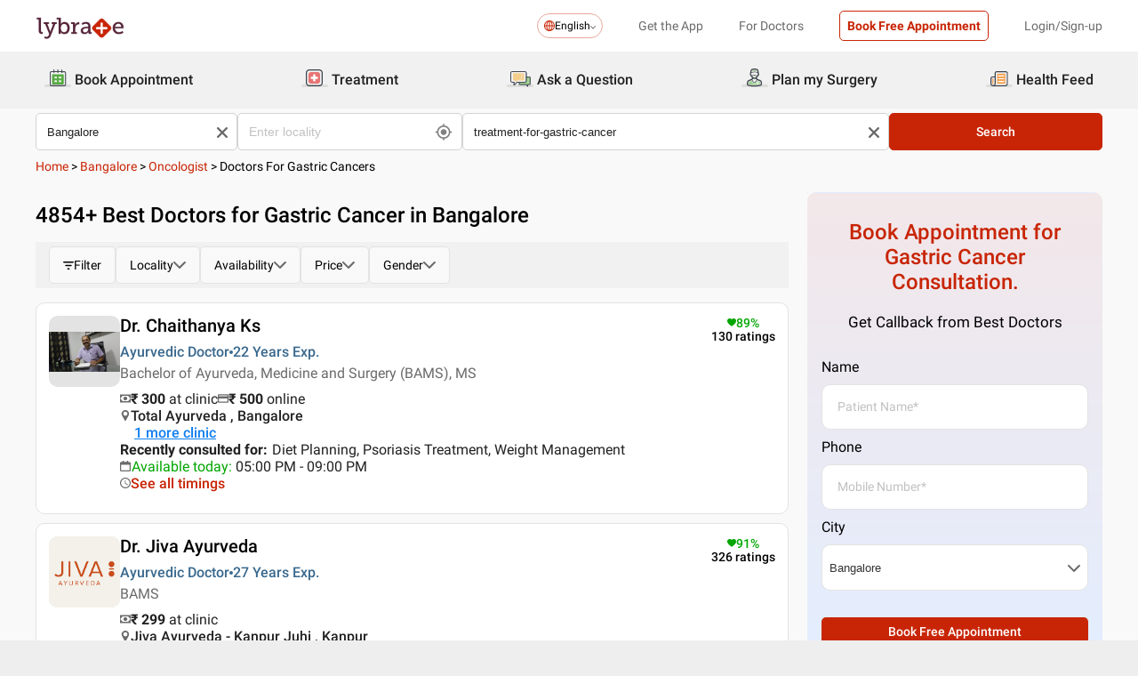

--- FILE ---
content_type: text/html; charset=utf-8
request_url: https://www.lybrate.com/bangalore/treatment-for-gastric-cancer?lpt=PS-PPV
body_size: 72460
content:
<!DOCTYPE html><html lang="en"><head><meta charSet="utf-8"/><meta name="viewport" content="width=device-width, initial-scale=1.0, maximum-scale=1.0,user-scalable=0"/><title>Gastric Cancer Treatment, Treatment for Gastric Cancer in Bangalore - View Doctors, Book Appointment, Consult Online</title><meta content="index, follow" name="robots"/><meta id="pageview" data-value="SRP"/><meta name="description" content="Doctors for Gastric Cancer in Bangalore - Book Doctor Appointment, Consult Online, View Doctor Fees, User Reviews, Address and Phone Numbers of Doctors for Gastric Cancer | Lybrate"/><meta property="og:title" content="Gastric Cancer Treatment, Treatment for Gastric Cancer in Bangalore - View Doctors, Book Appointment, Consult Online"/><meta name="twitter:title" content="Gastric Cancer Treatment, Treatment for Gastric Cancer in Bangalore - View Doctors, Book Appointment, Consult Online"/><meta property="og:type" content="article"/><meta name="twitter:card" content="summary_large_image"/><meta property="og:description" content="Doctors for Gastric Cancer in Bangalore - Book Doctor Appointment, Consult Online, View Doctor Fees, User Reviews, Address and Phone Numbers of Doctors for Gastric Cancer | Lybrate"/><meta name="twitter:description" content="Doctors for Gastric Cancer in Bangalore - Book Doctor Appointment, Consult Online, View Doctor Fees, User Reviews, Address and Phone Numbers of Doctors for Gastric Cancer | Lybrate"/><meta property="og:image" content="https://assets.lybrate.com/f_auto,c_limit,w_256,q_auto/imgs/product/logos/Lybrate-Logo.png"/><meta name="twitter:image" content="https://assets.lybrate.com/imgs/product/logos/Lybrate-Logo.png"/><meta property="og:url" content="https://www.lybrate.com/bangalore/treatment-for-gastric-cancer"/><meta property="og:site_name" content="Lybrate"/><meta name="twitter:site" content="@Lybrate"/><link rel="alternate" hrefLang="en" href="https://www.lybrate.com/bangalore/treatment-for-gastric-cancer"/><link rel="amphtml" href="https://www.lybrate.com/amp/bangalore/treatment-for-gastric-cancer?lpt=PS-PPV"/><link rel="canonical" href="https://www.lybrate.com/bangalore/treatment-for-gastric-cancer"/><link rel="next" href="https://www.lybrate.com/bangalore/treatment-for-gastric-cancer?page=2"/><script type="application/ld+json">{"@context":"https://schema.org","@type":"WebSite","url":"https://www.lybrate.com/","potentialAction":{"@type":"SearchAction","target":{"@type":"EntryPoint","urlTemplate":"https://www.lybrate.com/search?find={search_term_string}"},"query-input":"required name=search_term_string"}}</script><script type="application/ld+json">{"@context":"http://schema.org","@type":"Organization","name":"Lybrate ","logo":"https://www.lybrate.com/img/lybrate-logo-pure-white-small.png","telephone":"090  2905  9702","url":"https://www.lybrate.com/","email":"hello@lybrate.com","sameAs":["https://twitter.com/lybrate","https://www.instagram.com/lybrate/","https://www.facebook.com/lybrate","https://www.linkedin.com/company/lybrate"],"contactPoint":{"@type":"ContactPoint","telephone":"+91 90155 59900","contactType":"customer service"}}</script><script type="application/ld+json">{"@context":"https://schema.org","@type":"WebPage","image":"https://www.lybrate.com/img/lybrate-logo.png","name":"Doctors for Gastric Cancer in Bangalore","description":"Doctors for Gastric Cancer in Bangalore - Book Doctor Appointment, Consult Online, View Doctor Fees, User Reviews, Address and Phone Numbers of Doctors for Gastric Cancer | Lybrate"}</script><script type="application/ld+json">{"@context":"https://schema.org/","@type":"LocalBusiness","name":"Doctors for Gastric Cancer in Bangalore","image":"https://assets.lybrate.com/imgs/product/logos/Lybrate-Logo.png","aggregateRating":{"@type":"AggregateRating","ratingValue":4.55,"reviewCount":15021}}</script><script type="application/ld+json">{"@context":"https://schema.org","@type":"BreadcrumbList","itemListElement":[{"@type":"ListItem","position":"1","name":"Home","item":{"@type":"Thing","@id":"/"}},{"@type":"ListItem","position":"2","name":"Bangalore","item":{"@type":"Thing","@id":"/bangalore"}},{"@type":"ListItem","position":"3","name":"Oncologist","item":{"@type":"Thing","@id":"/bangalore/oncologist"}},{"@type":"ListItem","position":"4","name":"Doctors for Gastric Cancers","item":{"@type":"Thing","@id":"/bangalore/treatment-for-gastric-cancer"}}]}</script><script type="application/ld+json">{"@context":"https://schema.org","@type":"Physician","name":"Chaithanya Ks","image":"https://assets.lybrate.com/img/documents/doctor/dp/e204305a691fc6dd0a63f0dd40e7adf5/Ayurveda-ChaithanyaKs-Kollamogra-f1e326.JPG","url":"https://www.lybrate.com/bangalore/doctor/dr-chaithanya-ks-ayurveda-1","currenciesAccepted":"₹","medicalSpecialty":{"@type":"MedicalSpecialty","name":"Ayurvedic Doctor"},"address":[{"@type":"PostalAddress","addressLocality":null,"addressRegion":"Bangalore","postalCode":"560085","streetAddress":"No 208, 7th Cross, 6th Block"}],"geo":{"@type":"GeoCoordinates","latitude":"12.925078204924539","longitude":"77.55331903493457"},"priceRange":"300 at Clinic and 500 Online","openingHours":["Mon : 10:00 AM - 02:00 PM,05:00 PM - 09:00 PM","Tue : 05:00 PM - 09:00 PM,10:00 AM - 02:00 PM","Wed : 05:00 PM - 09:00 PM,10:00 AM - 02:00 PM","Thu : 05:00 PM - 09:00 PM,10:00 AM - 02:00 PM","Fri : 05:00 PM - 09:00 PM,10:00 AM - 02:00 PM","Sat : 10:00 AM - 02:00 PM,05:00 PM - 09:00 PM"],"branchOf":[{"@type":"MedicalOrganization","url":"https://www.lybrate.com/bangalore/clinic/total-ayurveda-banashankari-3rd-stage","name":"Total Ayurveda"},{"@type":"MedicalOrganization","url":"https://www.lybrate.com/bangalore/clinic/elite-ayurveda-2nd-stage-f210","name":"Psoriasis Treatment Bangalore"}]}</script><script type="application/ld+json">{"@context":"https://schema.org","@type":"Physician","name":"Jiva Ayurveda","image":"https://assets.lybrate.com/img/documents/doctor/dp/a9dcf1109f611890b131223f72be4d28/Ayurveda-JivaAyurveda-Faridabad-e29941","url":"https://www.lybrate.com/kanpur/doctor/jivaayurveda","currenciesAccepted":"₹","medicalSpecialty":{"@type":"MedicalSpecialty","name":"Ayurvedic Doctor"},"address":[{"@type":"PostalAddress","addressLocality":"HSR Layout","addressRegion":"Bangalore","postalCode":"560102","streetAddress":"First Floor, 2737/1, 27th Main HSR Layout, Near National institute of Fashion Technologey"}],"geo":{"@type":"GeoCoordinates","latitude":"12.912625228626206","longitude":"77.65192442199248"},"priceRange":"299","openingHours":["Mon : 10:00 AM - 07:00 PM","Tue : 10:00 AM - 07:00 PM","Wed : 10:00 AM - 07:00 PM","Fri : 10:00 AM - 07:00 PM","Sat : 10:00 AM - 07:00 PM"],"branchOf":[{"@type":"MedicalOrganization","url":"https://www.lybrate.com/kanpur/clinic/jiva-ayurveda-kanpur-juhi-952a","name":"Jiva Ayurveda - Kanpur Juhi"},{"@type":"MedicalOrganization","url":"https://www.lybrate.com/faridabad/clinic/jiva-ayurveda-sector-21B","name":"Jiva Ayurveda - Faridabad"},{"@type":"MedicalOrganization","url":"https://www.lybrate.com/faridabad/clinic/jiva-ayurveda-ludhiana-singh-road-f01f","name":"Jiva Ayurveda - Faridabad DLF Clinic"},{"@type":"MedicalOrganization","url":"https://www.lybrate.com/jalandhar/clinic/jiva-ayurveda-jalandhar-399-l-7518","name":"Jiva Ayurveda - Jalandhar"},{"@type":"MedicalOrganization","url":"https://www.lybrate.com/mumbai/clinic/jiva-ayurveda-mumbai-andheri-link-road-0af1","name":"Jiva Ayurveda - Mumbai Andheri"},{"@type":"MedicalOrganization","url":"https://www.lybrate.com/mumbai/clinic/jiva-ayurveda-mumbai-kandivali-ashok-nagar-e9cc","name":"Jiva Ayurveda - Mumbai Kandivali"},{"@type":"MedicalOrganization","url":"https://www.lybrate.com/mumbai/clinic/jiva-ayurveda-mumbai-maruti-road-taskar-house-6691","name":"Jiva Ayurveda - Thane west"},{"@type":"MedicalOrganization","url":"https://www.lybrate.com/mumbai/clinic/jiva-ayurveda-mumbai-mira-road-road-e-f6a8","name":"Jiva Ayurveda - Mumbai Mira Road"},{"@type":"MedicalOrganization","url":"https://www.lybrate.com/mumbai/clinic/jiva-ayurveda-mumbai-chembur-society-road-e0d0","name":"Jiva Ayurveda - Mumbai Chembur"},{"@type":"MedicalOrganization","url":"https://www.lybrate.com/pune/clinic/jiva-ayurveda-pune-dholepatil-part-3-cd26","name":"Jiva Ayurveda - Pune Dholepatil"},{"@type":"MedicalOrganization","url":"https://www.lybrate.com/nagpur/clinic/jiva-ayurveda-nagpur-untkhana-809f","name":"Jiva Ayurveda - Nagpur"},{"@type":"MedicalOrganization","url":"https://www.lybrate.com/pune/clinic/jiva-ayurveda-pune-chinchwad-kant-helix-8455","name":"Jiva Ayurveda - Pune Chinchwad"},{"@type":"MedicalOrganization","url":"https://www.lybrate.com/delhi/clinic/jiva-ayurveda-shahdara-durgapuri-chowk-dbab","name":"Jiva Ayurveda - Shahdara"},{"@type":"MedicalOrganization","url":"https://www.lybrate.com/delhi/clinic/jiva-ayurveda-pitampura-engineers-enclave-7ec3","name":"Jiva Ayurveda - Pitampura"},{"@type":"MedicalOrganization","url":"https://www.lybrate.com/delhi/clinic/jiva-ayurveda-east-patel-nagar-nagar-market-7c37","name":"Jiva Ayurveda - West Patel Nagar"},{"@type":"MedicalOrganization","url":"https://www.lybrate.com/delhi/clinic/jiva-ayurveda-rohini-england-showroom-9682","name":"Jiva Ayurveda  - Rohini"},{"@type":"MedicalOrganization","url":"https://www.lybrate.com/ludhiana/clinic/jiva-ayurveda-dehradun-coaching-karanpur-87e1","name":"Jiva Ayurveda - Dehradun"},{"@type":"MedicalOrganization","url":"https://www.lybrate.com/lucknow/clinic/jiva-ayurveda-lucknow-aliganj-on-aliganj-c971","name":"Jiva Ayurveda - Lucknow Aliganj"},{"@type":"MedicalOrganization","url":"https://www.lybrate.com/ghaziabad/clinic/jiva-ayurveda-lucknow-indirapuram-bazaar-market-dba9","name":"Jiva Ayurveda - Ghaziabad Indirapuram"},{"@type":"MedicalOrganization","url":"https://www.lybrate.com/lucknow/clinic/jiva-ayurveda-lucknow-gomtinagar-vinay-khand-9dc4","name":"Jiva Ayurveda - Lucknow Gomtinagar"},{"@type":"MedicalOrganization","url":"https://www.lybrate.com/allahabad/clinic/jiva-ayurveda-allahabad-sales-building-0b2d","name":"Jiva Ayurveda -  Allahabad"},{"@type":"MedicalOrganization","url":"https://www.lybrate.com/meerut/clinic/jiva-ayurveda-meerut-nai-sadak-af72","name":"Jiva Ayurveda - Meerut"},{"@type":"MedicalOrganization","url":"https://www.lybrate.com/varanasi/clinic/jiva-ayurveda-varanasi-gandhi-nagar-dd63","name":"Jiva Ayurveda - Varanasi"},{"@type":"MedicalOrganization","url":"https://www.lybrate.com/agra/clinic/jiva-ayurveda-agra-wasan-plaza-7fc6","name":"Jiva Ayurveda - Agra"},{"@type":"MedicalOrganization","url":"https://www.lybrate.com/lucknow/clinic/jiva-ayurveda-lucknow-alambagh-phoenix-mall-5846","name":"Jiva Ayurveda - Lucknow Alambagh"},{"@type":"MedicalOrganization","url":"https://www.lybrate.com/noida/clinic/jiva-ayurveda-noida-1a-18-6f01","name":"Jiva Ayurveda - Noida"},{"@type":"MedicalOrganization","url":"https://www.lybrate.com/chandigarh/clinic/jiva-ayurveda-faridabad-no-5-88fb","name":"Jiva Ayurveda - Chandigarh"},{"@type":"MedicalOrganization","url":"https://www.lybrate.com/ludhiana/clinic/jiva-ayurveda-faridabad-dlf-clinic-mathura-road-4db7","name":"Jiva Ayurveda - Ludhiana"},{"@type":"MedicalOrganization","url":"https://www.lybrate.com/gurgaon/clinic/jiva-ayurveda-gurgaon-basement-e582","name":"Jiva Ayurveda - Gurgaon Sector-39"},{"@type":"MedicalOrganization","url":"https://www.lybrate.com/surat/clinic/jiva-ayurveda-surat-savani-road-477c","name":"Jiva Ayurveda - Surat"},{"@type":"MedicalOrganization","url":"https://www.lybrate.com/ahmedabad/clinic/jiva-ayurveda-ahmedabad-char-rasta-12f1","name":"Jiva Ayurveda - Ahmedabad"},{"@type":"MedicalOrganization","url":"https://www.lybrate.com/ahmedabad/clinic/jiva-ayurveda-ahmedabad-ghatlodia-prabhat-chowk-fea6","name":"Jiva Ayurveda - Ahmedabad Ghatlodia"},{"@type":"MedicalOrganization","url":"https://www.lybrate.com/jaipur/clinic/jiva-ayurveda-jaipur-gopalpura-b-scheme-b761","name":"Jiva Ayurveda - Jaipur Mansarovar"},{"@type":"MedicalOrganization","url":"https://www.lybrate.com/patna/clinic/jiva-ayurveda-patna-haque-market-5306","name":"Jiva Ayurveda - Patna"},{"@type":"MedicalOrganization","url":"https://www.lybrate.com/bhopal/clinic/jiva-ayurveda-bhopal-gulmohar-colony-1622","name":"Jiva Ayurveda - Bhopal"},{"@type":"MedicalOrganization","url":"https://www.lybrate.com/jabalpur/clinic/jiva-ayurveda-jabalpur-manas-bhawan-43e6","name":"Jiva Ayurveda - Jabalpur"},{"@type":"MedicalOrganization","url":"https://www.lybrate.com/bilaspur/clinic/jiva-ayurveda-bilaspur-mendhekar-complex-5ffc","name":"Jiva Ayurveda - Bilaspur"},{"@type":"MedicalOrganization","url":"https://www.lybrate.com/raipur/clinic/jiva-ayurveda-raipur-nagdev-plaza-36a8","name":"Jiva Ayurveda - Raipur"},{"@type":"MedicalOrganization","url":"https://www.lybrate.com/jammu/clinic/jiva-ayurveda-jammu-62-8-b6cb","name":"Jiva Ayurveda - Jammu"},{"@type":"MedicalOrganization","url":"https://www.lybrate.com/bareilly/clinic/jiva-ayurveda-bareilly","name":"Jiva Ayurveda - Bareilly"},{"@type":"MedicalOrganization","url":"https://www.lybrate.com/vrindavan/clinic/jiva-ayurveda-vrindavan","name":"Jiva Ayurveda - Vrindavan"},{"@type":"MedicalOrganization","url":"https://www.lybrate.com/gorakhpur/clinic/jiva-ayurveda-gorakhpur","name":"Jiva Ayurveda - Gorakhpur"},{"@type":"MedicalOrganization","url":"https://www.lybrate.com/hyderabad/clinic/jiva-ayurvedic-clinic","name":"Jiva Ayurvedic Clinic - Hyderabad"},{"@type":"MedicalOrganization","url":"https://www.lybrate.com/bangalore/clinic/jiva-ayurvedic-clinic-1","name":"Jiva Ayurvedic Clinic - Bengaluru"},{"@type":"MedicalOrganization","url":"https://www.lybrate.com/kolkata/clinic/jiva-ayurveda-kolkata","name":"Jiva Ayurveda - Kolkata"},{"@type":"MedicalOrganization","url":"https://www.lybrate.com/faridabad/clinic/jiva-ayurveda-panchakarma","name":"Jiva Ayurveda Panchakarma"},{"@type":"MedicalOrganization","url":"https://www.lybrate.com/amritsar/clinic/jiva-ayurveda-amritsar-mall-road-amritsar","name":"Jiva Ayurveda - AMRITSAR"},{"@type":"MedicalOrganization","url":"https://www.lybrate.com/lucknow/clinic/jiva-ayurveda-hazratganj-hazratganj","name":"Jiva Ayurveda - HAZRATGANJ"},{"@type":"MedicalOrganization","url":"https://www.lybrate.com/delhi/clinic/jiva-ayurveda-dwarka-dwarka","name":"Jiva Ayurveda - Dwarka"},{"@type":"MedicalOrganization","url":"https://www.lybrate.com/delhi/clinic/jiva-ayurveda-karol-bagh-karol-bagh","name":"Jiva Ayurveda - Karol Bagh"},{"@type":"MedicalOrganization","url":"https://www.lybrate.com/delhi/clinic/jiva-ayurveda-kalkaji-main-road-kalkaji","name":"Jiva Ayurveda - Kalkaji"},{"@type":"MedicalOrganization","url":"https://www.lybrate.com/varanasi/clinic/jiva-ayurveda-varanasi-bhojuveer-bhojuveer","name":"Jiva Ayurveda - VARANASI, BHOJUVEER"},{"@type":"MedicalOrganization","url":"https://www.lybrate.com/patna/clinic/jiva-ayurveda-kankarbagh-road-patna-kankarbagh","name":"Jiva Ayurveda - KANKARBAGH ROAD, PATNA"},{"@type":"MedicalOrganization","url":"https://www.lybrate.com/ranchi/clinic/jiva-ayurveda-ranchi-pp-compound","name":"Jiva Ayurveda - RANCHI"},{"@type":"MedicalOrganization","url":"https://www.lybrate.com/bhubaneswar/clinic/jiva-ayurveda-bhubaneswar-ashok-nagar","name":"Jiva Ayurveda - Bhubaneswar"},{"@type":"MedicalOrganization","url":"https://www.lybrate.com/kolkata/clinic/jiva-ayurveda-asansol-asansol","name":"Jiva Ayurveda - ASANSOL"},{"@type":"MedicalOrganization","url":"https://www.lybrate.com/jamshedpur/clinic/jiva-ayurveda-jamshedpur-bistupur","name":"Jiva Ayurveda - Jamshedpur"},{"@type":"MedicalOrganization","url":"https://www.lybrate.com/gwalior/clinic/jiva-ayurveda-gwalior-tulsi-vihar-colony","name":"Jiva Ayurveda - Gwalior"},{"@type":"MedicalOrganization","url":"https://www.lybrate.com/pune/clinic/jiva-ayurveda-pune-kharadi-kharadi","name":"Jiva Ayurveda Pune, Kharadi"},{"@type":"MedicalOrganization","url":"https://www.lybrate.com/vadodara/clinic/jiva-ayurveda-clinic-vadodara-alkapuri","name":"Jiva Ayurveda Clinic VADODARA"},{"@type":"MedicalOrganization","url":"https://www.lybrate.com/delhi/clinic/jiva-ayurveda-mayur-vihar-pandav-nagar","name":"Jiva Ayurveda - Mayur Vihar"},{"@type":"MedicalOrganization","url":"https://www.lybrate.com/delhi/clinic/jiva-ayurveda-malviya-nagar-malviya-nagar","name":"Jiva Ayurveda - Malviya Nagar"},{"@type":"MedicalOrganization","url":"https://www.lybrate.com/delhi/clinic/jiva-ayurveda-janakpuri-janakpuri","name":"Jiva Ayurveda - Janakpuri"},{"@type":"MedicalOrganization","url":"https://www.lybrate.com/navi-mumbai/clinic/jiva-ayurveda-vashi-vashi","name":"Jiva Ayurveda - Vashi"},{"@type":"MedicalOrganization","url":"https://www.lybrate.com/indore/clinic/jiva-ayurveda-indore-near-rani-sati-gate","name":"Jiva Ayurveda - Indore"},{"@type":"MedicalOrganization","url":"https://www.lybrate.com/gaya/clinic/jiva-ayurveda-gaya-a-p-colony","name":"Jiva Ayurveda - Gaya"},{"@type":"MedicalOrganization","url":"https://www.lybrate.com/jhansi/clinic/jiva-ayurveda-jhansi-manaswin-tower-civil-lines","name":"Jiva Ayurveda - Jhansi"},{"@type":"MedicalOrganization","url":"https://www.lybrate.com/mainpuri/clinic/jiva-ayurveda-mainpuri-civil-lines-gola-bazar-fardpur-road","name":"Jiva Ayurveda - Mainpuri"},{"@type":"MedicalOrganization","url":"https://www.lybrate.com/hisar/clinic/jiva-ayurveda-hisar-ground-floor-51-s-model-town","name":"Jiva Ayurveda - Hisar"},{"@type":"MedicalOrganization","url":"https://www.lybrate.com/patiala/clinic/jiva-ayurveda-patiala-bhupindera-road-22-no-phatak-near-khoobsurat-palace","name":"Jiva Ayurveda - Patiala"},{"@type":"MedicalOrganization","url":"https://www.lybrate.com/haridwar/clinic/jiva-ayurveda-haridwar-near-rishikul-opp-sanskriti-school-haridwar","name":"Jiva Ayurveda - Haridwar"},{"@type":"MedicalOrganization","url":"https://www.lybrate.com/bharuch/clinic/jiva-ayurveda-bharuch-dahej-bypass-road","name":"Jiva Ayurveda - Bharuch"},{"@type":"MedicalOrganization","url":"https://www.lybrate.com/delhi/clinic/jiva-ayurveda-model-town-delhi-derawal-nagar-main-road-model-town","name":"Jiva Ayurveda - Model Town, Delhi"},{"@type":"MedicalOrganization","url":"https://www.lybrate.com/nashik/clinic/jiva-ayurveda-nashik-kalika-plaza-mumbai-naka-near-tvs-showroom","name":"Jiva Ayurveda - Nashik"},{"@type":"MedicalOrganization","url":"https://www.lybrate.com/nashik/clinic/jiva-ayurveda-nashik","name":"Jiva Ayurveda - Nashik"},{"@type":"MedicalOrganization","url":"https://www.lybrate.com/nashik/clinic/jiva-ayurveda-nashik-1","name":"Jiva Ayurveda - Nashik"},{"@type":"MedicalOrganization","url":"https://www.lybrate.com/dhanbad/clinic/jiva-ayurveda-dhanbad-saraidhella","name":"Jiva Ayurveda - Dhanbad"}]}</script><script type="application/ld+json">{"@context":"https://schema.org","@type":"Physician","name":"Sandhya Krishnamurthy","image":"https://assets.lybrate.com/img/documents/doctor/dp/f57082f42d642fc7b72e32259eed1add/General-Physician-KSandhya-Bangalore-038a15.JPG","url":"https://www.lybrate.com/bangalore/doctor/dr-sandhya-krishnamurthy-ayurveda","currenciesAccepted":"₹","medicalSpecialty":{"@type":"MedicalSpecialty","name":"Ayurvedic Doctor"},"address":[{"@type":"PostalAddress","addressLocality":null,"addressRegion":"Bangalore","postalCode":"560028","streetAddress":"No.75, 1st Main Road, N.R.Colony, Thyagaraja"}],"priceRange":"300 at Clinic and 400 Online","openingHours":["Mon : 05:30 PM - 08:00 PM,11:00 AM - 01:00 PM","Tue : 11:00 AM - 01:00 PM,05:30 PM - 08:00 PM","Wed : 11:00 AM - 01:00 PM,05:30 PM - 08:00 PM","Thu : 11:00 AM - 01:00 PM,05:30 PM - 08:00 PM","Fri : 05:30 PM - 08:00 PM,11:00 AM - 01:00 PM","Sat : 11:00 AM - 01:00 PM"],"branchOf":[]}</script><script type="application/ld+json">{"@context":"https://schema.org","@type":"Physician","name":"Phanindra V V","image":"https://assets.lybrate.com/img/documents/doctor/dp/811ff7f4f4f8c85f2df94f0f669eaec6/Ayurveda-VVPhanindra-bangalore-e4831c.jpg","url":"https://www.lybrate.com/bangalore/doctor/dr-phanindra-v-v-ayurveda","currenciesAccepted":"₹","medicalSpecialty":{"@type":"MedicalSpecialty","name":"Ayurvedic Doctor"},"address":[{"@type":"PostalAddress","addressLocality":null,"addressRegion":"Bangalore","postalCode":"560050","streetAddress":"No.180, 9th Main, Srinagar"}],"geo":{"@type":"GeoCoordinates","latitude":"12.942208468068646","longitude":"77.55534813365"},"priceRange":"400 at Clinic and 1600 Online","openingHours":["Mon : 05:00 PM - 08:00 PM,10:00 AM - 01:00 PM","Tue : 05:00 PM - 08:00 PM,10:00 AM - 01:00 PM","Wed : 10:00 AM - 01:00 PM,05:00 PM - 08:00 PM","Thu : 10:00 AM - 01:00 PM,05:00 PM - 08:00 PM","Fri : 05:00 PM - 08:00 PM,10:00 AM - 01:00 PM","Sat : 10:00 AM - 01:00 PM,05:00 PM - 08:00 PM"],"branchOf":[]}</script><script type="application/ld+json">{"@context":"https://schema.org","@type":"Physician","name":"Ramesh Babu","image":"https://assets.lybrate.com/img/documents/doctor/dp/ae434098dffef1f44928401355e82804/General-Physician-RameshBabu-Bangalore-beeec8.jpg","url":"https://www.lybrate.com/bangalore/doctor/dr-ramesh-babu-general-physician-1","currenciesAccepted":"₹","medicalSpecialty":{"@type":"MedicalSpecialty","name":"General Physician"},"address":[{"@type":"PostalAddress","addressLocality":"Malleshwaram","addressRegion":"Bangalore","postalCode":"560003","streetAddress":"11th Cross, Malleswaram sampige road Landmark:   behind reliance trends"}],"geo":{"@type":"GeoCoordinates","latitude":"12.996393300188734","longitude":"77.56931128836061"},"priceRange":"350 at Clinic and 200 Online","openingHours":["Mon : 07:00 PM - 09:00 PM","Tue : 07:00 PM - 09:00 PM","Wed : 07:00 PM - 09:00 PM","Thu : 07:00 PM - 09:00 PM","Fri : 07:00 PM - 09:00 PM","Sat : 07:00 PM - 09:00 PM"],"branchOf":[{"@type":"MedicalOrganization","url":"https://www.lybrate.com/bangalore/clinic/k-c-g-hospital-malleshwaram","name":"MALLESWARA POLYCLINIC AND DIAGNOSTIC CENTER"},{"@type":"MedicalOrganization","url":"https://www.lybrate.com/bangalore/clinic/uphc-hal","name":"MALLESWARA POLYCLINIC AND DIAGNOSTIC CENTER"},{"@type":"MedicalOrganization","url":"https://www.lybrate.com/bangalore/clinic/uphc-srirampuram-25ae","name":"MALLESWARA POLYCLINIC AND DIAGNOSTIC CENTER"},{"@type":"MedicalOrganization","url":"https://www.lybrate.com/bangalore/clinic/malleswara-polyclinic-and-diagnostic-center-malleswaram","name":"Malleswara polyclinic and diagnostic center"},{"@type":"MedicalOrganization","url":"https://www.lybrate.com/bangalore/clinic/malleswara-polyclinic-and-diagnostic-centre-malleshwaram","name":"Malleswara Polyclinic and Diagnostic centre"},{"@type":"MedicalOrganization","url":"https://www.lybrate.com/bangalore/clinic/malleswara-polyclinic-and-diagnostic-centre-malleswaram","name":"Malleswara Polyclinic and Diagnostic centre"}]}</script><script type="application/ld+json">{"@context":"https://schema.org","@type":"Physician","name":"Niveditha S Murthy","image":"https://assets.lybrate.com/img/documents/doctor/dp/d35f3ca40e830e7aade342bbb174cf04/Ayurveda-NivedithaSMurthy-Bangalore-ff223c.JPG","url":"https://www.lybrate.com/bangalore/doctor/dr-niveditha-srinivasamurthy-ayurveda","currenciesAccepted":"₹","medicalSpecialty":{"@type":"MedicalSpecialty","name":"Ayurvedic Doctor"},"address":[{"@type":"PostalAddress","addressLocality":"Banaswadi","addressRegion":"Bangalore","postalCode":"560043","streetAddress":"First Floor, Patel Narayana Swamy Complex, HL No. 117, 40 Feet Road"}],"geo":{"@type":"GeoCoordinates","latitude":"13.015513603259443","longitude":"77.6420716217574"},"priceRange":"200 at Clinic and 300 Online","openingHours":["Mon : 05:30 PM - 08:00 PM,10:30 AM - 01:30 PM","Tue : 05:30 PM - 08:00 PM,10:30 AM - 01:30 PM","Wed : 10:30 AM - 01:30 PM,05:30 PM - 08:00 PM","Thu : 05:30 PM - 08:00 PM,10:30 AM - 01:30 PM","Fri : 10:30 AM - 01:30 PM,05:30 PM - 08:00 PM","Sat : 05:30 PM - 08:00 PM,10:30 AM - 01:30 PM"],"branchOf":[]}</script><script type="application/ld+json">{"@context":"https://schema.org","@type":"Physician","name":"Ranganath V.S","image":"https://assets.lybrate.com/img/documents/doctor/dp/83c7d925c30b8e19f08b436b5e2c4906/General-Physician-RanganathVS-Bangalore-3710a4","url":"https://www.lybrate.com/bangalore/doctor/dr-ranganath-v-s-general-physician","currenciesAccepted":"₹","medicalSpecialty":{"@type":"MedicalSpecialty","name":"General Physician"},"address":[{"@type":"PostalAddress","addressLocality":"Babusa Palya","addressRegion":"Bangalore","postalCode":"560043","streetAddress":"5, Ac919, Hrbr 1St Block, Near Ganesha Statue, Babusapalya, Bangalore- 560043"}],"geo":{"@type":"GeoCoordinates","latitude":"13.0248793819513","longitude":"77.6469858465575"},"priceRange":"400 at Clinic and 400 Online","openingHours":["Mon : 09:00 AM - 09:30 PM","Tue : 09:00 AM - 09:30 PM","Wed : 09:00 AM - 09:30 PM","Thu : 09:00 AM - 09:30 PM","Fri : 09:00 AM - 09:30 PM","Sat : 09:00 AM - 09:30 PM"],"branchOf":[]}</script><script type="application/ld+json">{"@context":"https://schema.org","@type":"Physician","name":"Dwijendra Prasad","image":"https://assets.lybrate.com/img/documents/doctor/dp/e3dc2fa0f8f373fbef614b2339aa7f84/General-Physician-PrasadD-6c1e93.png","url":"https://www.lybrate.com/bangalore/doctor/dr-d-prasad-general-physician","currenciesAccepted":"₹","medicalSpecialty":{"@type":"MedicalSpecialty","name":"General Physician"},"address":[{"@type":"PostalAddress","addressLocality":null,"addressRegion":"Bangalore","postalCode":"560063","streetAddress":"23, 5th Cross, Main Road, Venkateshwara Layout, S G Palya"}],"priceRange":"400 at Clinic and 400 Online","openingHours":["Mon : 09:00 AM - 11:30 AM,08:00 PM - 10:00 PM","Tue : 09:00 AM - 11:30 AM,08:00 PM - 10:00 PM","Wed : 09:00 AM - 11:30 AM,08:00 PM - 10:00 PM","Thu : 08:00 PM - 10:00 PM,09:00 AM - 11:30 AM","Fri : 09:00 AM - 11:30 AM,08:00 PM - 10:00 PM","Sat : 08:00 PM - 10:00 PM,09:00 AM - 11:30 AM"],"branchOf":[]}</script><script type="application/ld+json">{"@context":"https://schema.org","@type":"Physician","name":"Gowthaman Krishnamoorthy","image":"https://assets.lybrate.com/img/documents/doctor/dp/d6e5b051575eeeb612aa5f65ea237da1/Ayurveda-GowthamanKrishnamoorthy-Tiruvallur-353c02","url":"https://www.lybrate.com/chennai/doctor/dr-gowthaman-ayurveda","currenciesAccepted":"₹","medicalSpecialty":{"@type":"MedicalSpecialty","name":"Ayurvedic Doctor"},"address":[{"@type":"PostalAddress","addressLocality":null,"addressRegion":"Bangalore","postalCode":"560042","streetAddress":"Mahan Odukathoor Swamigal Matt, 13, Gangadhara Chetty St, Ulsooru."}],"priceRange":"500 at Clinic and 500 Online","openingHours":["Mon : 07:00 AM - 07:00 PM","Tue : 07:00 AM - 07:00 PM","Wed : 07:00 AM - 07:00 PM","Thu : 07:00 AM - 07:00 PM","Fri : 07:00 AM - 07:00 PM","Sat : 07:00 AM - 07:00 PM"],"branchOf":[{"@type":"MedicalOrganization","url":"https://www.lybrate.com/chennai/clinic/dr-gowthaman-s-ayurveda-therapy-and-yoga-centres-baharadidasan-st-35db","name":"Wellness Guruji Camps - Kodambakkam"},{"@type":"MedicalOrganization","url":"https://www.lybrate.com/trichy/clinic/pcr-shree-varma-ayurveda-hospitals-near-arogya-food-stall","name":"Wellness Guruji Camps, Trichy"},{"@type":"MedicalOrganization","url":"https://www.lybrate.com/madurai/clinic/wellness-guruji-camps-madurai-near-hotel-anjappar","name":"Wellness Guruji Camps, Madurai"},{"@type":"MedicalOrganization","url":"https://www.lybrate.com/coimbatore/clinic/wellness-guruji-camps-coimbatore-near-mani-s-mahal","name":"Wellness Guruji Camps, Coimbatore"},{"@type":"MedicalOrganization","url":"https://www.lybrate.com/salem/clinic/wellness-guruji-camps-salem-near-krupa-hospital","name":"Wellness Guruji Camps - Salem"},{"@type":"MedicalOrganization","url":"https://www.lybrate.com/pondicherry/clinic/wellness-guruji-camps-pondicherry-near-beach","name":"Wellness Guruji Camps, Pondicherry"},{"@type":"MedicalOrganization","url":"https://www.lybrate.com/tiruvallur/clinic/wellness-guruji-camps-thiruvallur-near-drbccc-hr-sec-school","name":"Wellness Guruji Camps, Thiruvallur"},{"@type":"MedicalOrganization","url":"https://www.lybrate.com/chennai/clinic/wellness-guruji-camps-ambattur-near-mudhaliar-school","name":"Wellness Guruji Camps, Ambattur"},{"@type":"MedicalOrganization","url":"https://www.lybrate.com/hosur/clinic/wellness-guruji-camps-hosur","name":"Wellness Guruji Camps, Hosur"},{"@type":"MedicalOrganization","url":"https://www.lybrate.com/bangalore/clinic/wellness-guruji-camps-bangalore-ulsooru-near-ulsooru-lake-behnid-thiruvalluvar-statue","name":"Wellness Guruji Camps, Bangalore (ULSOORU)"},{"@type":"MedicalOrganization","url":"https://www.lybrate.com/thanjavur/clinic/wellness-guruji-camps-thanjavur-near-yamaha-show-room","name":"Wellness Guruji Camps, Thanjavur"},{"@type":"MedicalOrganization","url":"https://www.lybrate.com/nagercoil/clinic/wellness-guruji-camps-nageercoil-oppsite-ganapathy-roadways","name":"Wellness Guruji Camps, Nageercoil"},{"@type":"MedicalOrganization","url":"https://www.lybrate.com/bangalore/clinic/wellness-guruji-camps-bangalore-hsr-layout-hsr-layout","name":"Wellness Guruji Camps, Bangalore (HSR LAYOUT)"},{"@type":"MedicalOrganization","url":"https://www.lybrate.com/tirupur/clinic/wellness-guruji-camps-tirupur-near-govt-hr-second-school-tirupur","name":"Wellness Guruji Camps, Tirupur"}]}</script><script type="application/ld+json">{"@context":"https://schema.org","@type":"Physician","name":"Mir Ali Zama","image":"https://assets.lybrate.com/img/documents/doctor/dp/be109eb48edc45cc1dbbea59ca33f8a2/General-Physician-AliZama-Bangalore-bff057.png","url":"https://www.lybrate.com/bangalore/doctor/dr-ali-zama-general-physician","currenciesAccepted":"₹","medicalSpecialty":{"@type":"MedicalSpecialty","name":"General Physician"},"address":[{"@type":"PostalAddress","addressLocality":"Austin Town","addressRegion":"Bangalore","postalCode":"560027","streetAddress":"No-183, A.G Heights, KBAR Road, Near Ambedkar Statue, Austin Town"}],"geo":{"@type":"GeoCoordinates","latitude":"12.96009033564664","longitude":"77.61469297865676"},"priceRange":"400 at Clinic and 2500 Online","openingHours":["Mon : 08:00 AM - 08:00 PM","Tue : 08:00 AM - 08:00 PM","Wed : 08:00 AM - 08:00 PM","Thu : 08:00 AM - 08:00 PM","Fri : 08:00 AM - 08:00 PM","Sat : 08:00 AM - 08:00 PM"],"branchOf":[{"@type":"MedicalOrganization","url":"https://www.lybrate.com/bangalore/clinic/kare-scanning-center-austin-town","name":"Kare Scanning Center"},{"@type":"MedicalOrganization","url":"https://www.lybrate.com/bangalore/clinic/zama-health-care-richmond-town","name":"Zama Health Care"},{"@type":"MedicalOrganization","url":"https://www.lybrate.com/bangalore/clinic/zama-health-care","name":"ZAMA HEALTH CARE "}]}</script><link rel="preload" as="image" imageSrcSet="https://assets.lybrate.com/f_auto,c_limit,w_128,q_auto/imgs/product/logos/Lybrate-Logo.png 1x, https://assets.lybrate.com/f_auto,c_limit,w_256,q_auto/imgs/product/logos/Lybrate-Logo.png 2x"/><meta name="next-head-count" content="37"/><link rel="icon" sizes="32x32" href="https://assets.lybrate.com/imgs/tic/icon/favicon.ico"/><link rel="preconnect" crossorigin="anonymous" href="https://assets.lybrate.com"/><link rel="preconnect" crossorigin="anonymous" href="https://nu.lybcdn.com"/><link rel="preconnect" crossorigin="anonymous" href="https://ssl.widgets.webengage.com"/><link rel="preconnect" crossorigin="anonymous" href="https://www.googletagmanager.com"/><link rel="preload" href="https://nu.lybcdn.com/_next/static/media/02205c9944024f15-s.p.woff2" as="font" type="font/woff2" crossorigin="anonymous" data-next-font="size-adjust"/><link rel="preload" href="https://nu.lybcdn.com/_next/static/media/7d8c9b0ca4a64a5a-s.p.woff2" as="font" type="font/woff2" crossorigin="anonymous" data-next-font="size-adjust"/><link rel="preload" href="https://nu.lybcdn.com/_next/static/media/934c4b7cb736f2a3-s.p.woff2" as="font" type="font/woff2" crossorigin="anonymous" data-next-font="size-adjust"/><link rel="preload" href="https://nu.lybcdn.com/_next/static/media/627622453ef56b0d-s.p.woff2" as="font" type="font/woff2" crossorigin="anonymous" data-next-font="size-adjust"/><link rel="preload" href="https://nu.lybcdn.com/_next/static/media/0e4fe491bf84089c-s.p.woff2" as="font" type="font/woff2" crossorigin="anonymous" data-next-font="size-adjust"/><link rel="preload" href="https://nu.lybcdn.com/_next/static/media/8db47a8bf03b7d2f-s.p.woff2" as="font" type="font/woff2" crossorigin="anonymous" data-next-font="size-adjust"/><link rel="preload" href="https://nu.lybcdn.com/_next/static/css/8e401567be5d0bba.css" as="style"/><link rel="stylesheet" href="https://nu.lybcdn.com/_next/static/css/8e401567be5d0bba.css" data-n-g=""/><link rel="preload" href="https://nu.lybcdn.com/_next/static/css/09e8f68bc0c80839.css" as="style"/><link rel="stylesheet" href="https://nu.lybcdn.com/_next/static/css/09e8f68bc0c80839.css" data-n-p=""/><link rel="preload" href="https://nu.lybcdn.com/_next/static/css/0b8ae6293e4e66e6.css" as="style"/><link rel="stylesheet" href="https://nu.lybcdn.com/_next/static/css/0b8ae6293e4e66e6.css" data-n-p=""/><link rel="preload" href="https://nu.lybcdn.com/_next/static/css/93d5d5ff38d30bef.css" as="style"/><link rel="stylesheet" href="https://nu.lybcdn.com/_next/static/css/93d5d5ff38d30bef.css" data-n-p=""/><link rel="preload" href="https://nu.lybcdn.com/_next/static/css/47fecfa9682f844a.css" as="style"/><link rel="stylesheet" href="https://nu.lybcdn.com/_next/static/css/47fecfa9682f844a.css" data-n-p=""/><noscript data-n-css=""></noscript><script defer="" nomodule="" src="https://nu.lybcdn.com/_next/static/chunks/polyfills-c67a75d1b6f99dc8.js"></script><script src="https://nu.lybcdn.com/_next/static/chunks/webpack-7979687b9b2a3cce.js" defer=""></script><script src="https://nu.lybcdn.com/_next/static/chunks/framework-14c8c3b37f6d2684.js" defer=""></script><script src="https://nu.lybcdn.com/_next/static/chunks/main-ab475e999951148f.js" defer=""></script><script src="https://nu.lybcdn.com/_next/static/chunks/pages/_app-2e0177eb4d62f08d.js" defer=""></script><script src="https://nu.lybcdn.com/_next/static/chunks/5675-d2ff674390434ad8.js" defer=""></script><script src="https://nu.lybcdn.com/_next/static/chunks/9993-013462a1a8211b2d.js" defer=""></script><script src="https://nu.lybcdn.com/_next/static/chunks/9715-744aee12ba1d4943.js" defer=""></script><script src="https://nu.lybcdn.com/_next/static/chunks/6149-f422368d934914bf.js" defer=""></script><script src="https://nu.lybcdn.com/_next/static/chunks/9775-e9af23c4775d980c.js" defer=""></script><script src="https://nu.lybcdn.com/_next/static/chunks/8537-d38e17aab6d912fa.js" defer=""></script><script src="https://nu.lybcdn.com/_next/static/chunks/5662-297f139170b7bb48.js" defer=""></script><script src="https://nu.lybcdn.com/_next/static/chunks/6030-2bf73cf2929e4c28.js" defer=""></script><script src="https://nu.lybcdn.com/_next/static/chunks/6093-785fc62a2dfe3420.js" defer=""></script><script src="https://nu.lybcdn.com/_next/static/chunks/9474-65bd511e6a9ffc50.js" defer=""></script><script src="https://nu.lybcdn.com/_next/static/chunks/453-915ea057eacad35a.js" defer=""></script><script src="https://nu.lybcdn.com/_next/static/chunks/4825-09d9e5d962ac89a8.js" defer=""></script><script src="https://nu.lybcdn.com/_next/static/chunks/pages/%5BprimaryIndex%5D/%5BsecondaryIndex%5D-fe57dd6671bebe7c.js" defer=""></script><script src="https://nu.lybcdn.com/_next/static/1766048989064/_buildManifest.js" defer=""></script><script src="https://nu.lybcdn.com/_next/static/1766048989064/_ssgManifest.js" defer=""></script></head><body><div id="fontadd"></div><div id="portal"></div><div id="__next"><noscript><iframe src="https://www.googletagmanager.com/ns.html?id=GTM-KXVNPWN" height="0" width="0" style="display:none;visibility:hidden"></iframe></noscript><main class="__className_451117"><div style="margin-bottom:10px"><div class="headerLoggedOut_mainContainer__N812g"><div class="container"><div class="row gap-1"><div class="col-48-xs col-48-sm col-48-lg col-48-xl"><header class="headerLoggedOut_headerTopContainer__UwHuU"><div class="headerLoggedOut_lybLogo__Ikvvp"><span style="box-sizing:border-box;display:inline-block;overflow:hidden;width:initial;height:initial;background:none;opacity:1;border:0;margin:0;padding:0;position:relative;max-width:100%"><span style="box-sizing:border-box;display:block;width:initial;height:initial;background:none;opacity:1;border:0;margin:0;padding:0;max-width:100%"><img style="display:block;max-width:100%;width:initial;height:initial;background:none;opacity:1;border:0;margin:0;padding:0" alt="" aria-hidden="true" src="data:image/svg+xml,%3csvg%20xmlns=%27http://www.w3.org/2000/svg%27%20version=%271.1%27%20width=%27100%27%20height=%2730%27/%3e"/></span><img alt="Lybrate Logo" srcSet="https://assets.lybrate.com/f_auto,c_limit,w_128,q_auto/imgs/product/logos/Lybrate-Logo.png 1x, https://assets.lybrate.com/f_auto,c_limit,w_256,q_auto/imgs/product/logos/Lybrate-Logo.png 2x" src="https://assets.lybrate.com/f_auto,c_limit,w_256,q_auto/imgs/product/logos/Lybrate-Logo.png" decoding="async" data-nimg="intrinsic" style="position:absolute;top:0;left:0;bottom:0;right:0;box-sizing:border-box;padding:0;border:none;margin:auto;display:block;width:0;height:0;min-width:100%;max-width:100%;min-height:100%;max-height:100%;object-fit:cover"/></span></div><div class="headerLoggedOut_rightSection__JqqQn"><div><div class="dropdownmenu_dropdownContainer__xu3NN"><div class="dropdownmenu_dropdownSelect__kQsM_"><div class="dropdownmenu_languageIcon__tIQ9Z"><svg width="12" height="12" viewBox="0 0 12 12" fill="none" xmlns="http://www.w3.org/2000/svg"><path fill-rule="evenodd" clip-rule="evenodd" d="M6.00147 0C7.65633 0 9.15683 0.671487 10.2441 1.75882C11.3285 2.84321 12 4.34354 12 6.00147C12 7.65633 11.3285 9.15683 10.2441 10.2441C9.1567 11.3285 7.6564 12 6.00147 12C4.3436 12 2.84332 11.3285 1.75882 10.2441C0.671401 9.1567 0 7.6564 0 6.00147C0 4.3436 0.671487 2.84332 1.75882 1.75882C2.84321 0.671401 4.34354 0 6.00147 0ZM9.58154 2.42143C9.22504 2.06193 8.81504 1.7589 8.36639 1.52117C8.43771 1.63108 8.50601 1.74399 8.57139 1.86285C9.10316 2.82547 9.4508 4.109 9.51324 5.53207H11.0433C10.9334 4.31986 10.3956 3.23257 9.58153 2.4215L9.58154 2.42143ZM9.58154 9.58159C10.3956 8.76756 10.9334 7.68014 11.0433 6.46801H9.51325C9.45089 7.89117 9.10326 9.17466 8.5714 10.1372C8.50603 10.2561 8.43772 10.3719 8.36641 10.4789C8.81508 10.2412 9.22505 9.93818 9.58156 9.58167L9.58154 9.58159ZM2.42139 9.58159C2.7779 9.9381 3.18496 10.2412 3.63654 10.4788C3.56523 10.3718 3.49692 10.256 3.43155 10.1371C2.89977 9.17453 2.55214 7.891 2.48676 6.46793H0.959629C1.06953 7.68014 1.60735 8.76743 2.42138 9.5815L2.42139 9.58159ZM2.42139 2.42143C1.60736 3.23255 1.06954 4.31996 0.959637 5.53201H2.48677C2.55214 4.10885 2.89976 2.82536 3.43156 1.86279C3.49693 1.74393 3.56523 1.63102 3.63655 1.52111C3.18496 1.75884 2.77791 2.06184 2.4214 2.42137L2.42139 2.42143ZM6.46797 1.02506V5.53214H8.57742C8.51506 4.27246 8.21196 3.14628 7.7515 2.31442C7.39499 1.6667 6.95228 1.20917 6.46803 1.02502L6.46797 1.02506ZM6.46797 6.46793V10.975C6.9523 10.7908 7.39493 10.3332 7.75143 9.68854C8.21198 8.85366 8.515 7.72765 8.57736 6.46803H6.4679L6.46797 6.46793ZM5.53205 10.975V6.46793H3.4256C3.48503 7.72761 3.79106 8.85379 4.25152 9.68843C4.60803 10.3331 5.05074 10.7907 5.53205 10.9749V10.975ZM5.53205 5.53214V1.02506C5.05074 1.2093 4.60803 1.66682 4.25152 2.31446C3.79098 3.14632 3.48502 4.27241 3.4256 5.53218L5.53205 5.53214Z" fill="#C82506"></path></svg></div>English<div class="dropdownmenu_downArrowIcon__VoqoQ"><svg width="6" height="4" viewBox="0 0 6 4" fill="none" xmlns="http://www.w3.org/2000/svg"><path fill-rule="evenodd" clip-rule="evenodd" d="M0.762732 0.136651C0.588195 -0.0455505 0.305386 -0.0455505 0.130806 0.136651C-0.0436015 0.318944 -0.0436015 0.614327 0.130806 0.79664L2.68405 3.46335C2.85858 3.64555 3.14139 3.64555 3.31595 3.46335L5.86916 0.79664C6.04361 0.614345 6.04361 0.318963 5.86917 0.136651C5.69463 -0.0455498 5.41182 -0.0455498 5.23726 0.136651L2.99875 2.47467L0.762732 0.136651Z" fill="#6C6A6A"></path></svg></div></div></div></div><div class="headerLoggedOut_headText__Y_Qpx">Get the App</div><div class="headerLoggedOut_headText__Y_Qpx" href="https://doctor.lybrate.com/">For Doctors</div><div class="headerLoggedOut_headText__Y_Qpx"><button type="button" class="button_btn-red__o0Vg_" style="width:100%;height:auto;padding:0.5rem" id=":R5pba6:">Book Free Appointment</button></div><div class="headerLoggedOut_headText__Y_Qpx">Login/Sign-up</div></div></header></div></div></div></div><header class="headerBottom_mainContainer__L3xo8"><div class="container"><div class="row gap-1"><div class="col-48-xs col-48-sm col-48-lg col-48-xl"><div class="headerBottom_headerContainer__wahuS"><div class="headerBottom_headWrapper__ggsM1"><div><svg xmlns="http://www.w3.org/2000/svg" width="30" height="30" viewBox="0 0 30 30" fill="none"><rect y="22" width="30" height="3" rx="1.5" fill="#DDDDDC"></rect><path d="M20.6961 10.5392H9.48669C8.95268 10.5392 8.51978 10.9721 8.51978 11.5061V20.9474C8.51978 21.4814 8.95268 21.9143 9.48669 21.9143H20.6961C21.2301 21.9143 21.663 21.4814 21.663 20.9474V11.5061C21.663 10.9721 21.2301 10.5392 20.6961 10.5392Z" fill="#59AB46"></path><path d="M22.3768 23.9171H7.80391C7.34598 23.9171 6.9068 23.7352 6.58299 23.4114C6.25918 23.0875 6.07727 22.6484 6.07727 22.1904V8.82622C6.07727 8.36829 6.25918 7.92911 6.58299 7.6053C6.9068 7.2815 7.34598 7.09958 7.80391 7.09958H22.3768C22.6035 7.09958 22.828 7.14424 23.0375 7.23102C23.247 7.31779 23.4374 7.44497 23.5977 7.6053C23.758 7.76564 23.8852 7.95599 23.972 8.16547C24.0587 8.37496 24.1034 8.59948 24.1034 8.82622V22.1973C24.1016 22.6541 23.9189 23.0915 23.5953 23.4138C23.2716 23.7361 22.8335 23.9171 22.3768 23.9171ZM7.80391 8.03197C7.59382 8.03377 7.39284 8.11804 7.24428 8.2666C7.09572 8.41516 7.01146 8.61613 7.00966 8.82622V22.1973C7.01146 22.4074 7.09572 22.6084 7.24428 22.757C7.39284 22.9055 7.59382 22.9898 7.80391 22.9916H22.3768C22.4811 22.9916 22.5844 22.971 22.6807 22.9311C22.7771 22.8912 22.8646 22.8327 22.9384 22.759C23.0121 22.6852 23.0706 22.5976 23.1106 22.5013C23.1505 22.4049 23.171 22.3017 23.171 22.1973V8.82622C23.171 8.61557 23.0873 8.41355 22.9384 8.2646C22.7894 8.11565 22.5874 8.03197 22.3768 8.03197H7.80391Z" fill="#434A54"></path><path d="M22.3755 24H7.80261C7.32453 24 6.86603 23.8101 6.52797 23.4721C6.18992 23.134 6 22.6755 6 22.1974V8.82629C6 8.3482 6.18992 7.8897 6.52797 7.55164C6.86603 7.21359 7.32453 7.02368 7.80261 7.02368H22.3755C22.8542 7.02368 23.3134 7.21336 23.6526 7.55122C23.9917 7.88908 24.1832 8.34757 24.185 8.82629V22.1974C24.1832 22.6761 23.9917 23.1346 23.6526 23.4725C23.3134 23.8103 22.8542 24 22.3755 24ZM7.80261 7.17563C7.36603 7.17745 6.94795 7.35216 6.63988 7.66152C6.33181 7.97088 6.15885 8.3897 6.15885 8.82629V22.1974C6.15885 22.634 6.33181 23.0528 6.63988 23.3622C6.94795 23.6715 7.36603 23.8462 7.80261 23.8481H22.3755C22.8133 23.8481 23.2331 23.6742 23.5427 23.3646C23.8522 23.055 24.0261 22.6352 24.0261 22.1974V8.82629C24.0261 8.3885 23.8522 7.96866 23.5427 7.6591C23.2331 7.34953 22.8133 7.17563 22.3755 7.17563H7.80261ZM22.3755 23.0607H7.80261C7.68775 23.0607 7.57402 23.038 7.46799 22.9938C7.36195 22.9497 7.26572 22.8849 7.18482 22.8034C7.10392 22.7219 7.03996 22.6251 6.99663 22.5187C6.95331 22.4124 6.93147 22.2984 6.93239 22.1836V8.82629C6.93147 8.71143 6.95331 8.59752 6.99663 8.49114C7.03996 8.38476 7.10392 8.28801 7.18482 8.20647C7.26572 8.12493 7.36195 8.06022 7.46799 8.01606C7.57402 7.97189 7.68775 7.94916 7.80261 7.94916H22.3755C22.4918 7.94733 22.6074 7.96867 22.7154 8.01193C22.8234 8.05519 22.9217 8.1195 23.0046 8.20114C23.0876 8.28277 23.1534 8.38008 23.1984 8.48741C23.2433 8.59474 23.2664 8.70993 23.2664 8.82629V22.1974C23.2664 22.3138 23.2433 22.429 23.1984 22.5363C23.1534 22.6436 23.0876 22.7409 23.0046 22.8226C22.9217 22.9042 22.8234 22.9685 22.7154 23.0118C22.6074 23.055 22.4918 23.0764 22.3755 23.0745V23.0607ZM7.80261 8.09419C7.61944 8.09419 7.44377 8.16697 7.31425 8.29649C7.18472 8.42601 7.11196 8.60167 7.11196 8.78485V22.156C7.11196 22.3391 7.18472 22.5148 7.31425 22.6443C7.44377 22.7739 7.61944 22.8466 7.80261 22.8466H22.3755C22.5586 22.8466 22.7343 22.7739 22.8638 22.6443C22.9934 22.5148 23.0661 22.3391 23.0661 22.156V8.82629C23.0661 8.64311 22.9934 8.46745 22.8638 8.33793C22.7343 8.2084 22.5586 8.13563 22.3755 8.13563L7.80261 8.09419Z" fill="#444A54"></path><path d="M15.0886 9.01275C14.9659 9.01275 14.8482 8.96399 14.7614 8.87721C14.6746 8.79043 14.6259 8.67273 14.6259 8.55001V5.54564C14.6259 5.42292 14.6746 5.30522 14.7614 5.21844C14.8482 5.13166 14.9659 5.08292 15.0886 5.08292C15.212 5.0829 15.3304 5.13143 15.4183 5.21802C15.5061 5.30461 15.5564 5.42229 15.5582 5.54564V8.55001C15.5564 8.67336 15.5061 8.79106 15.4183 8.87765C15.3304 8.96424 15.212 9.01277 15.0886 9.01275Z" fill="#434A54"></path><path d="M15.0885 9.09561C14.9443 9.09382 14.8066 9.03576 14.7046 8.93382C14.6027 8.83189 14.5446 8.69414 14.5428 8.54999V5.54562C14.5428 5.40092 14.6003 5.26215 14.7027 5.15983C14.805 5.0575 14.9438 5 15.0885 5C15.2332 5 15.372 5.0575 15.4743 5.15983C15.5766 5.26215 15.6341 5.40092 15.6341 5.54562V8.54999C15.6341 8.62164 15.62 8.69258 15.5925 8.75878C15.5651 8.82497 15.5249 8.88514 15.4743 8.9358C15.4236 8.98647 15.3635 9.02665 15.2973 9.05407C15.2311 9.08149 15.1601 9.09561 15.0885 9.09561ZM15.0885 5.15886C14.9859 5.15886 14.8875 5.19962 14.815 5.27215C14.7424 5.34468 14.7017 5.44305 14.7017 5.54562V8.54999C14.7017 8.65256 14.7424 8.75093 14.815 8.82346C14.8875 8.896 14.9859 8.93675 15.0885 8.93675C15.191 8.93675 15.2894 8.896 15.3619 8.82346C15.4345 8.75093 15.4752 8.65256 15.4752 8.54999V5.54562C15.4752 5.49483 15.4652 5.44455 15.4458 5.39762C15.4264 5.3507 15.3979 5.30806 15.3619 5.27215C15.326 5.23623 15.2834 5.20774 15.2365 5.1883C15.1896 5.16887 15.1393 5.15886 15.0885 5.15886Z" fill="#444A54"></path><path d="M10.6051 9.01275C10.4823 9.01275 10.3646 8.96399 10.2779 8.87721C10.1911 8.79043 10.1423 8.67273 10.1423 8.55001V5.54564C10.1423 5.42292 10.1911 5.30522 10.2779 5.21844C10.3646 5.13166 10.4823 5.08292 10.6051 5.08292C10.7278 5.08292 10.8455 5.13166 10.9323 5.21844C11.0191 5.30522 11.0678 5.42292 11.0678 5.54564V8.55001C11.0678 8.67273 11.0191 8.79043 10.9323 8.87721C10.8455 8.96399 10.7278 9.01275 10.6051 9.01275Z" fill="#434A54"></path><path d="M10.6054 9.09561C10.5338 9.09561 10.4628 9.08149 10.3966 9.05407C10.3304 9.02665 10.2703 8.98647 10.2196 8.9358C10.169 8.88514 10.1288 8.82497 10.1013 8.75878C10.0739 8.69258 10.0598 8.62164 10.0598 8.54999V5.54562C10.0598 5.40092 10.1173 5.26215 10.2196 5.15983C10.322 5.0575 10.4607 5 10.6054 5C10.7501 5 10.8889 5.0575 10.9912 5.15983C11.0936 5.26215 11.1511 5.40092 11.1511 5.54562V8.54999C11.1493 8.69414 11.0912 8.83189 10.9893 8.93382C10.8873 9.03576 10.7496 9.09382 10.6054 9.09561ZM10.6054 5.15886C10.5029 5.15886 10.4045 5.19962 10.3319 5.27215C10.2594 5.34468 10.2187 5.44305 10.2187 5.54562V8.54999C10.2187 8.65256 10.2594 8.75093 10.3319 8.82346C10.4045 8.896 10.5029 8.93675 10.6054 8.93675C10.708 8.93675 10.8064 8.896 10.8789 8.82346C10.9515 8.75093 10.9922 8.65256 10.9922 8.54999V5.54562C10.9922 5.44305 10.9515 5.34468 10.8789 5.27215C10.8064 5.19962 10.708 5.15886 10.6054 5.15886Z" fill="#444A54"></path><path d="M19.5711 9.01269C19.4484 9.01269 19.3307 8.96392 19.2439 8.87714C19.1571 8.79036 19.1084 8.67267 19.1084 8.54994V5.54558C19.1223 5.43171 19.1774 5.32686 19.2632 5.25081C19.3491 5.17477 19.4599 5.13278 19.5746 5.13278C19.6893 5.13278 19.8001 5.17477 19.8859 5.25081C19.9718 5.32686 20.0269 5.43171 20.0408 5.54558V8.54994C20.0408 8.61129 20.0286 8.67204 20.0049 8.72863C19.9812 8.78523 19.9465 8.83655 19.9028 8.87961C19.8591 8.92267 19.8073 8.95661 19.7503 8.97945C19.6934 9.0023 19.6325 9.01361 19.5711 9.01269Z" fill="#434A54"></path><path d="M19.572 9.09561C19.4278 9.09382 19.2901 9.03576 19.1882 8.93382C19.0862 8.83189 19.0282 8.69414 19.0264 8.54999V5.54562C19.0264 5.47397 19.0405 5.40303 19.0679 5.33683C19.0953 5.27064 19.1355 5.21049 19.1862 5.15983C19.2368 5.10916 19.297 5.06896 19.3632 5.04154C19.4294 5.01412 19.5003 5 19.572 5C19.6436 5 19.7146 5.01412 19.7808 5.04154C19.847 5.06896 19.9071 5.10916 19.9578 5.15983C20.0085 5.21049 20.0487 5.27064 20.0761 5.33683C20.1035 5.40303 20.1176 5.47397 20.1176 5.54562V8.54999C20.1176 8.62164 20.1035 8.69258 20.0761 8.75878C20.0487 8.82497 20.0085 8.88514 19.9578 8.9358C19.9071 8.98647 19.847 9.02665 19.7808 9.05407C19.7146 9.08149 19.6436 9.09561 19.572 9.09561ZM19.572 5.15886C19.47 5.16063 19.3726 5.20196 19.3005 5.27411C19.2283 5.34626 19.187 5.4436 19.1852 5.54562V8.54999C19.187 8.65201 19.2283 8.74935 19.3005 8.8215C19.3726 8.89365 19.47 8.93498 19.572 8.93675C19.6746 8.93675 19.7729 8.896 19.8455 8.82346C19.918 8.75093 19.9588 8.65256 19.9588 8.54999V5.54562C19.9588 5.44305 19.918 5.34468 19.8455 5.27215C19.7729 5.19962 19.6746 5.15886 19.572 5.15886Z" fill="#444A54"></path><path d="M13.9429 13.2121H11.3391V15.0768H13.9429V13.2121Z" fill="white"></path><path d="M18.8465 13.2121H16.2427V15.0768H18.8465V13.2121Z" fill="white"></path><path d="M13.9429 17.3766H11.3391V19.2413H13.9429V17.3766Z" fill="white"></path><path d="M18.8465 17.3766H16.2427V19.2413H18.8465V17.3766Z" fill="white"></path></svg></div><div class="headerBottom_headText__ik0EW">Book Appointment</div></div><div class="headerBottom_headWrapper__ggsM1"><div><svg xmlns="http://www.w3.org/2000/svg" width="30" height="30" viewBox="0 0 30 30" fill="none"><rect y="22" width="30" height="3" rx="1.5" fill="#DDDDDC"></rect><path d="M18.4476 8.08612H10.5644C9.19248 8.08612 8.08032 9.19829 8.08032 10.5702V18.4534C8.08032 19.8254 9.19248 20.9375 10.5644 20.9375H18.4476C19.8196 20.9375 20.9317 19.8254 20.9317 18.4534V10.5702C20.9317 9.19829 19.8196 8.08612 18.4476 8.08612Z" fill="#E87474"></path><path d="M18.4724 15.1076C18.4725 15.1935 18.4551 15.2786 18.4213 15.3576C18.3875 15.4367 18.3379 15.508 18.2757 15.5673C18.2134 15.6265 18.1398 15.6725 18.0592 15.7025C17.9786 15.7324 17.8928 15.7456 17.807 15.7413H15.7601V17.7881C15.7636 17.9614 15.6993 18.1292 15.581 18.2559C15.4626 18.3825 15.2995 18.458 15.1264 18.4662H13.9351C13.763 18.458 13.6009 18.3834 13.4827 18.2582C13.3645 18.1329 13.2995 17.9667 13.3014 17.7945V15.754H11.2545C11.1666 15.754 11.0796 15.7365 10.9984 15.7027C10.9173 15.6689 10.8436 15.6193 10.7818 15.5568C10.7199 15.4944 10.671 15.4203 10.638 15.3388C10.6049 15.2573 10.5883 15.1702 10.5891 15.0822V13.9162C10.589 13.8303 10.6064 13.7452 10.6402 13.6662C10.674 13.5872 10.7236 13.5158 10.7858 13.4565C10.8481 13.3973 10.9217 13.3513 11.0023 13.3214C11.0828 13.2915 11.1687 13.2782 11.2545 13.2825H13.3014V11.2357C13.2971 11.1483 13.3101 11.0609 13.3397 10.9785C13.3692 10.8962 13.4148 10.8204 13.4736 10.7557C13.5325 10.6909 13.6035 10.6384 13.6827 10.6012C13.7619 10.5639 13.8476 10.5427 13.9351 10.5386H15.1391C15.2251 10.5385 15.3101 10.5559 15.3892 10.5897C15.4682 10.6235 15.5395 10.673 15.5988 10.7353C15.6581 10.7975 15.7041 10.8712 15.734 10.9517C15.7639 11.0323 15.7771 11.1182 15.7728 11.204V13.2508H17.8196C17.9056 13.2507 17.9907 13.2681 18.0697 13.3019C18.1487 13.3357 18.22 13.3853 18.2793 13.4475C18.3386 13.5098 18.3846 13.5834 18.4145 13.664C18.4444 13.7446 18.4576 13.8304 18.4533 13.9162L18.4724 15.1076Z" fill="white"></path><path d="M22.883 6.15334C22.5234 5.78912 22.0952 5.49969 21.6232 5.30175C21.1511 5.1038 20.6446 5.00124 20.1328 5H8.89093C7.8595 5.00168 6.87079 5.41216 6.14146 6.14148C5.41214 6.87081 5.00168 7.8595 5 8.89093V20.1391C5.00168 21.1705 5.41214 22.1592 6.14146 22.8885C6.87079 23.6179 7.8595 24.0283 8.89093 24.03H20.1201C21.152 24.03 22.1417 23.6201 22.8714 22.8904C23.6011 22.1607 24.011 21.171 24.011 20.1391V8.90994C24.0153 8.39859 23.9178 7.89149 23.7242 7.41822C23.5305 6.94495 23.2446 6.51497 22.883 6.15334ZM22.7436 20.1391C22.7419 20.8344 22.465 21.5007 21.9733 21.9923C21.4817 22.484 20.8154 22.7609 20.1201 22.7626H8.89093C8.19564 22.7609 7.52931 22.484 7.03767 21.9923C6.54603 21.5007 6.26907 20.8344 6.2674 20.1391V8.89093C6.26907 8.19564 6.54603 7.52929 7.03767 7.03765C7.52931 6.54601 8.19564 6.26907 8.89093 6.2674H20.1201C20.8154 6.27364 21.4803 6.5537 21.9705 7.04686C22.2139 7.29187 22.4064 7.58262 22.5369 7.90237C22.6674 8.22213 22.7333 8.56458 22.7309 8.90994L22.7436 20.1391Z" fill="#3C434C"></path></svg></div><div class="headerBottom_headText__ik0EW">Treatment</div><div class="headerBottom_dropdownMenu__6M8Go"><ul class="dropdownmenu_menu__Bw6Py dropdownmenu_hidden__SgpU2"><li class="dropdownmenu_menu-item__nFBgi"><a href="/proctologist" class="dropdownmenu_menu-wrapper__cyQeW">Proctology</a><ul class="dropdownmenu_sub-menu__1E4TI" style="top:0"><li class="dropdownmenu_sub-menu-item__hcOk1"><a href="/bangalore/doctors-for-piles-treatment">Piles Treatment</a></li><li class="dropdownmenu_sub-menu-item__hcOk1"><a href="/bangalore/fistula">Fistula Treatment</a></li><li class="dropdownmenu_sub-menu-item__hcOk1"><a href="/bangalore/treatment-for-fissure">Fissure Treatment</a></li><li class="dropdownmenu_sub-menu-item__hcOk1"><a href="/bangalore/treatment-for-pilonidal-sinus">Pilonidal Sinus Treatment</a></li><li class="dropdownmenu_sub-menu-item__hcOk1"><a href="/bangalore/rectal-prolapse">Rectal Prolapse</a></li></ul></li><li class="dropdownmenu_menu-item__nFBgi"><a href="/doctors-for-laparoscopic-surgeon" class="dropdownmenu_menu-wrapper__cyQeW">Laparoscopy</a><ul class="dropdownmenu_sub-menu__1E4TI" style="top:0"><li class="dropdownmenu_sub-menu-item__hcOk1"><a href="/bangalore/treatment-for-hernia">Hernia Treatment</a></li><li class="dropdownmenu_sub-menu-item__hcOk1"><a href="/bangalore/treatment-for-gallstones">Gallstones Treatment</a></li><li class="dropdownmenu_sub-menu-item__hcOk1"><a href="/bangalore/treatment-for-appendicitis">Appendicitis</a></li><li class="dropdownmenu_sub-menu-item__hcOk1"><a href="/bangalore/inguinal-hernia-surgery">Inguinal Hernia Treatment</a></li><li class="dropdownmenu_sub-menu-item__hcOk1"><a href="/bangalore/umbilical-hernia-surgery">Umbilical Hernia Treatment</a></li></ul></li><li class="dropdownmenu_menu-item__nFBgi"><a href="/gynaecologist" class="dropdownmenu_menu-wrapper__cyQeW">Gynaecology</a><ul class="dropdownmenu_sub-menu__1E4TI" style="top:0"><li class="dropdownmenu_sub-menu-item__hcOk1"><a href="/bangalore/doctors-for-abortion">Surgical Abortion</a></li><li class="dropdownmenu_sub-menu-item__hcOk1"><a href="/bangalore/treatment-for-medical-termination-of-pregnancy">MTP</a></li><li class="dropdownmenu_sub-menu-item__hcOk1"><a href="/bangalore/treatment-for-ectopic-pregnancy">Ectopic Pregnancy Treatment</a></li><li class="dropdownmenu_sub-menu-item__hcOk1"><a href="/bangalore/treatment-for-molar-pregnancy">Molar Pregnancy Treatment</a></li><li class="dropdownmenu_sub-menu-item__hcOk1"><a href="/bangalore/treatment-for-ovarian-cysts">Ovarian Cyst</a></li><li class="dropdownmenu_sub-menu-item__hcOk1"><a href="/bangalore/treatment-for-miscarriage">Miscarriage Treatment</a></li><li class="dropdownmenu_sub-menu-item__hcOk1"><a href="/bangalore/treatment-for-bartholin-cyst">Bartholin Cyst Treatment</a></li><li class="dropdownmenu_sub-menu-item__hcOk1"><a href="/bangalore/treatment-for-endometriosis">Endometriosis Treatment</a></li><li class="dropdownmenu_sub-menu-item__hcOk1"><a href="/bangalore/treatment-for-adenomyosis">Adenomyosis Treatment</a></li><li class="dropdownmenu_sub-menu-item__hcOk1"><a href="/bangalore/treatment-for-pcos">PCOS-PCOD Treatment</a></li><li class="dropdownmenu_sub-menu-item__hcOk1"><a href="/bangalore/pregnancy-care">Pregnancy Care Treatment</a></li><li class="dropdownmenu_sub-menu-item__hcOk1"><a href="/bangalore/treatment-for-laser-vaginal-tightening">Laser Vaginal Tightening</a></li><li class="dropdownmenu_sub-menu-item__hcOk1"><a href="/bangalore/treatment-for-hymenoplasty">Hymenoplasty</a></li><li class="dropdownmenu_sub-menu-item__hcOk1"><a href="/bangalore/treatment-for-vaginoplasty">Vaginoplasty</a></li><li class="dropdownmenu_sub-menu-item__hcOk1"><a href="/bangalore/treatment-for-labiaplasty">Labiaplasty</a></li><li class="dropdownmenu_sub-menu-item__hcOk1"><a href="/bangalore/treatment-for-genital-warts">Vaginal Wart Removal</a></li></ul></li><li class="dropdownmenu_menu-item__nFBgi"><a href="/ear-nose-throat-ent-specialist" class="dropdownmenu_menu-wrapper__cyQeW">ENT</a><ul class="dropdownmenu_sub-menu__1E4TI" style="top:0"><li class="dropdownmenu_sub-menu-item__hcOk1"><a href="/bangalore/treatment-for-tympanoplasty">Tympanoplasty</a></li><li class="dropdownmenu_sub-menu-item__hcOk1"><a href="/bangalore/adenoidectomy">Adenoidectomy</a></li><li class="dropdownmenu_sub-menu-item__hcOk1"><a href="/bangalore/treatment-of-sinus">Sinus Treatment</a></li><li class="dropdownmenu_sub-menu-item__hcOk1"><a href="/bangalore/doctors-for-septoplasty">Septoplasty</a></li><li class="dropdownmenu_sub-menu-item__hcOk1"><a href="/bangalore/mastoidectomy">Mastoidectomy</a></li><li class="dropdownmenu_sub-menu-item__hcOk1"><a href="/bangalore/doctors-for-functional-endoscopic-sinus-surgery">FESS Surgery</a></li><li class="dropdownmenu_sub-menu-item__hcOk1"><a href="/bangalore/treatment-for-thyroidectomy">Thyroidectomy</a></li><li class="dropdownmenu_sub-menu-item__hcOk1"><a href="/bangalore/doctors-for-tonsillectomy">Tonsillectomy</a></li><li class="dropdownmenu_sub-menu-item__hcOk1"><a href="/bangalore/doctors-for-septoplasty">Stapedectomy</a></li><li class="dropdownmenu_sub-menu-item__hcOk1"><a href="/bangalore/myringotomy">Myringotomy</a></li><li class="dropdownmenu_sub-menu-item__hcOk1"><a href="/bangalore/throat-surgery">Throat Surgery</a></li><li class="dropdownmenu_sub-menu-item__hcOk1"><a href="/bangalore/doctors-for-ear-surgery">Ear Surgery</a></li><li class="dropdownmenu_sub-menu-item__hcOk1"><a href="/bangalore/treatment-for-vocal-cord-polyps">Vocal Cord Polyps</a></li><li class="dropdownmenu_sub-menu-item__hcOk1"><a href="/bangalore/treatment-for-nasal-polyp">Nasal Polyps</a></li><li class="dropdownmenu_sub-menu-item__hcOk1"><a href="/bangalore/doctors-for-turbinate-reduction">Turbinate Reduction</a></li></ul></li><li class="dropdownmenu_menu-item__nFBgi"><a href="/urologist" class="dropdownmenu_menu-wrapper__cyQeW">Urology</a><ul class="dropdownmenu_sub-menu__1E4TI" style="top:0"><li class="dropdownmenu_sub-menu-item__hcOk1"><a href="/bangalore/treatment-for-circumcision">Circumcision</a></li><li class="dropdownmenu_sub-menu-item__hcOk1"><a href="/bangalore/treatment-for-stapler-circumcision">Stapler Circumcision</a></li><li class="dropdownmenu_sub-menu-item__hcOk1"><a href="/bangalore/doctors-for-kidney-stones-treatment">Kidney Stones Treatment</a></li><li class="dropdownmenu_sub-menu-item__hcOk1"><a href="/bangalore/doctors-for-hydrocele-treatment-surgical">Hydrocele</a></li><li class="dropdownmenu_sub-menu-item__hcOk1"><a href="/bangalore/doctors-for-extracorporeal-shockwave-lithotripsy-eswl">ESWL</a></li><li class="dropdownmenu_sub-menu-item__hcOk1"><a href="/bangalore/rirs">RIRS</a></li><li class="dropdownmenu_sub-menu-item__hcOk1"><a href="/bangalore/doctors-for-percutaneous-nephrolithotomy">PCNL</a></li><li class="dropdownmenu_sub-menu-item__hcOk1"><a href="/bangalore/ursl">URSL</a></li><li class="dropdownmenu_sub-menu-item__hcOk1"><a href="/bangalore/treatment-for-enlarged-prostate">Enlarged Prostate</a></li><li class="dropdownmenu_sub-menu-item__hcOk1"><a href="/bangalore/frenuloplasty">Frenuloplasty Surgery</a></li><li class="dropdownmenu_sub-menu-item__hcOk1"><a href="/bangalore/balanitis">Balanitis</a></li><li class="dropdownmenu_sub-menu-item__hcOk1"><a href="/bangalore/treatment-for-balanoposthitis">Balanoposthitis</a></li><li class="dropdownmenu_sub-menu-item__hcOk1"><a href="/bangalore/paraphimosis-">Paraphimosis</a></li><li class="dropdownmenu_sub-menu-item__hcOk1"><a href="/bangalore/treatment-for-foreskin-infection">Foreskin Infection</a></li><li class="dropdownmenu_sub-menu-item__hcOk1"><a href="/bangalore/prostatectomy">Prostatectomy</a></li><li class="dropdownmenu_sub-menu-item__hcOk1"><a href="/bangalore/treatment-for-tight-foreskin">Tight Foreskin</a></li><li class="dropdownmenu_sub-menu-item__hcOk1"><a href="/bangalore/treatment-for-phimosis">Phimosis</a></li></ul></li><li class="dropdownmenu_menu-item__nFBgi"><a href="/cosmetic-plastic-surgeon" class="dropdownmenu_menu-wrapper__cyQeW">Aesthetics</a><ul class="dropdownmenu_sub-menu__1E4TI" style="top:0"><li class="dropdownmenu_sub-menu-item__hcOk1"><a href="/bangalore/treatment-for-gynecomastia">Gynecomastia</a></li><li class="dropdownmenu_sub-menu-item__hcOk1"><a href="/bangalore/treatment-for-liposuction">Liposuction</a></li><li class="dropdownmenu_sub-menu-item__hcOk1"><a href="/bangalore/hair-transplant">Hair Transplant</a></li><li class="dropdownmenu_sub-menu-item__hcOk1"><a href="/bangalore/doctors-for-lipoma-surgery">Lipoma Surgery</a></li><li class="dropdownmenu_sub-menu-item__hcOk1"><a href="/bangalore/doctors-for-breast-lift-surgery">Breast Lift Surgery</a></li><li class="dropdownmenu_sub-menu-item__hcOk1"><a href="/bangalore/treatment-for-sebaceous-cyst">Sebaceous Cyst Surgery</a></li><li class="dropdownmenu_sub-menu-item__hcOk1"><a href="/bangalore/treatment-for-rhinoplasty">Rhinoplasty</a></li><li class="dropdownmenu_sub-menu-item__hcOk1"><a href="/bangalore/doctors-for-breast-augmentation">Breast Augmentation Surgery</a></li><li class="dropdownmenu_sub-menu-item__hcOk1"><a href="/bangalore/axillary-breast">Axillary Breast</a></li><li class="dropdownmenu_sub-menu-item__hcOk1"><a href="/bangalore/doctors-for-tummy-tuck-surgery">Tummy Tuck</a></li><li class="dropdownmenu_sub-menu-item__hcOk1"><a href="/bangalore/treatment-for-breast-lumps">Breast Lump</a></li><li class="dropdownmenu_sub-menu-item__hcOk1"><a href="/bangalore/doctors-for-breast-reduction">Breast Reduction</a></li><li class="dropdownmenu_sub-menu-item__hcOk1"><a href="/bangalore/treatment-for-double-chin">Double Chin</a></li><li class="dropdownmenu_sub-menu-item__hcOk1"><a href="/bangalore/treatment-for-buccal-fat">Buccal Fat</a></li><li class="dropdownmenu_sub-menu-item__hcOk1"><a href="/bangalore/treatment-for-ear-lobe-surgery">Earlobe Repair</a></li><li class="dropdownmenu_sub-menu-item__hcOk1"><a href="/bangalore/doctors-for-blepharoplasty">Blepharoplasty</a></li><li class="dropdownmenu_sub-menu-item__hcOk1"><a href="/bangalore/treatment-for-beard-transplant">Beard Transplant</a></li><li class="dropdownmenu_sub-menu-item__hcOk1"><a href="/bangalore/treatment-for-cleft-lip">Cleft Lip</a></li></ul></li><li class="dropdownmenu_menu-item__nFBgi"><a href="/vascular-surgeon" class="dropdownmenu_menu-wrapper__cyQeW">Vascular</a><ul class="dropdownmenu_sub-menu__1E4TI" style="top:0"><li class="dropdownmenu_sub-menu-item__hcOk1"><a href="/bangalore/doctors-for-deep-vein-thrombosis-treatment">DVT Treatment</a></li><li class="dropdownmenu_sub-menu-item__hcOk1"><a href="/bangalore/varicose-veins-treatment">Varicose Veins Treatment</a></li><li class="dropdownmenu_sub-menu-item__hcOk1"><a href="/bangalore/doctors-for-varicocele-treatment">Varicocele Treatment</a></li><li class="dropdownmenu_sub-menu-item__hcOk1"><a href="/bangalore/treatment-for-diabetic-foot-ulcer">Diabetic Foot Ulcer Treatment</a></li><li class="dropdownmenu_sub-menu-item__hcOk1"><a href="/bangalore/treatment-for-uterine-fibroids">Uterine Fibroids</a></li></ul></li><li class="dropdownmenu_menu-item__nFBgi"><a href="/orthopedist" class="dropdownmenu_menu-wrapper__cyQeW">Orthopedics</a><ul class="dropdownmenu_sub-menu__1E4TI" style="bottom:0"><li class="dropdownmenu_sub-menu-item__hcOk1"><a href="/bangalore/treatment-for-knee-replacement">Knee Replacement</a></li><li class="dropdownmenu_sub-menu-item__hcOk1"><a href="/bangalore/treatment-for-carpal-tunnel-syndrome">Carpal Tunnel Syndrome</a></li><li class="dropdownmenu_sub-menu-item__hcOk1"><a href="/bangalore/treatment-for-acl-tear">ACL Tear Treatment</a></li><li class="dropdownmenu_sub-menu-item__hcOk1"><a href="/bangalore/treatment-for-meniscus-tear">Meniscus Tear Treatment</a></li><li class="dropdownmenu_sub-menu-item__hcOk1"><a href="/bangalore/treatment-for-hip-replacement">Hip Replacement Surgery</a></li><li class="dropdownmenu_sub-menu-item__hcOk1"><a href="/bangalore/treatment-for-spine-surgery">Spine Surgery</a></li><li class="dropdownmenu_sub-menu-item__hcOk1"><a href="/bangalore/treatment-for-shoulder-dislocation">Shoulder Dislocation</a></li><li class="dropdownmenu_sub-menu-item__hcOk1"><a href="/bangalore/doctors-for-shoulder-replacement">Shoulder Replacement</a></li><li class="dropdownmenu_sub-menu-item__hcOk1"><a href="/bangalore/treatment-for-rotator-cuff-repair">Rotator Cuff Repair</a></li><li class="dropdownmenu_sub-menu-item__hcOk1"><a href="/bangalore/doctors-for-arthroscopy">Arthroscopy Surgery</a></li><li class="dropdownmenu_sub-menu-item__hcOk1"><a href="/bangalore/doctors-for-knee-arthroscopy">Knee Arthroscopy</a></li><li class="dropdownmenu_sub-menu-item__hcOk1"><a href="/bangalore/treatment-for-shoulder-arthroscopy">Shoulder Arthroscopy</a></li><li class="dropdownmenu_sub-menu-item__hcOk1"><a href="/bangalore/doctors-for-total-knee-replacement-surgery">Total Knee Replacement</a></li></ul></li><li class="dropdownmenu_menu-item__nFBgi"><a href="/ophthalmologist" class="dropdownmenu_menu-wrapper__cyQeW">Ophthalmology</a><ul class="dropdownmenu_sub-menu__1E4TI" style="bottom:0"><li class="dropdownmenu_sub-menu-item__hcOk1"><a href="/bangalore/lasik-eye-surgery">Lasik Eye Surgery</a></li><li class="dropdownmenu_sub-menu-item__hcOk1"><a href="/bangalore/treatment-for-diabetic-retinopathy">Diabetic Retinopathy</a></li><li class="dropdownmenu_sub-menu-item__hcOk1"><a href="/bangalore/doctors-for-cataract-surgery">Cataract Surgery</a></li><li class="dropdownmenu_sub-menu-item__hcOk1"><a href="/bangalore/treatment-for-retinal-detachment">Retinal Detachment</a></li><li class="dropdownmenu_sub-menu-item__hcOk1"><a href="/bangalore/doctors-for-glaucoma-surgery">Glaucoma Treatment</a></li><li class="dropdownmenu_sub-menu-item__hcOk1"><a href="/bangalore/treatment-for-squint-eye-surgery">Squint Surgery</a></li><li class="dropdownmenu_sub-menu-item__hcOk1"><a href="/bangalore/doctors-for-vitrectomy">Vitrectomy</a></li><li class="dropdownmenu_sub-menu-item__hcOk1"><a href="/bangalore/doctors-for-prk-lasik-surgery">PRK Lasik</a></li><li class="dropdownmenu_sub-menu-item__hcOk1"><a href="/bangalore/doctors-for-smile-lasik-surgery">SMILE Lasik surgery</a></li><li class="dropdownmenu_sub-menu-item__hcOk1"><a href="/bangalore/doctors-for-femto-lasik-surgery">FEMTO Lasik surgery</a></li><li class="dropdownmenu_sub-menu-item__hcOk1"><a href="/bangalore/doctors-for-icl-surgery">ICL surgery</a></li><li class="dropdownmenu_sub-menu-item__hcOk1"><a href="/bangalore/doctors-for-contoura-vision">Contoura Vision</a></li></ul></li><li class="dropdownmenu_menu-item__nFBgi"><a href="/treatment-for-fertility" class="dropdownmenu_menu-wrapper__cyQeW">Fertility</a><ul class="dropdownmenu_sub-menu__1E4TI" style="bottom:0"><li class="dropdownmenu_sub-menu-item__hcOk1"><a href="/bangalore/ivf">IVF Treatment</a></li><li class="dropdownmenu_sub-menu-item__hcOk1"><a href="/bangalore/doctors-for-intrauterine-insemination-iui">IUI Treatment</a></li><li class="dropdownmenu_sub-menu-item__hcOk1"><a href="/bangalore/female-infertility">Female Infertility</a></li><li class="dropdownmenu_sub-menu-item__hcOk1"><a href="/bangalore/doctors-for-male-infertility-treatment">Male Infertility</a></li><li class="dropdownmenu_sub-menu-item__hcOk1"><a href="/bangalore/doctors-for-egg-freezing">Egg Freezing</a></li></ul></li><li class="dropdownmenu_menu-item__nFBgi"><a href="/dentist" class="dropdownmenu_menu-wrapper__cyQeW">Dentistry</a><ul class="dropdownmenu_sub-menu__1E4TI" style="bottom:0"><li class="dropdownmenu_sub-menu-item__hcOk1"><a href="/bangalore/doctors-for-dental-implants">Dental Implant Surgery</a></li><li class="dropdownmenu_sub-menu-item__hcOk1"><a href="/bangalore/doctors-for-dental-braces">Dental Braces</a></li><li class="dropdownmenu_sub-menu-item__hcOk1"><a href="/bangalore/teeth-aligners">Teeth Aligners</a></li></ul></li></ul></div></div><a href="/lp/questions/ask?lpt=HOME"><div class="headerBottom_headWrapper__ggsM1"><div><svg xmlns="http://www.w3.org/2000/svg" width="30" height="30" viewBox="0 0 30 30" fill="none"><rect y="22" width="30" height="3" rx="1.5" fill="#DDDDDC"></rect><path d="M21.7936 14.1601L22.3486 13.5982H25.8292L26.5349 14.8589L26.3088 21.6421L23.6778 22.1285L23.5476 23.1289L23.6847 23.9099L22.0608 22.4368L21.0194 21.923L14.3185 21.9093L13.9417 20.6828L14.0102 19.518H20.6288L21.9169 17.949L21.7936 14.1601Z" fill="#9FD18F"></path><g opacity="0.15"><path d="M24.6588 13.9476H23.446V21.7585H24.6588V13.9476Z" fill="white"></path></g><path d="M23.5003 24.3345C23.384 24.3319 23.2724 24.2882 23.1852 24.2112L21.2736 22.4229H14.7988C14.4547 22.4229 14.1246 22.2867 13.8806 22.0441C13.6367 21.8014 13.4988 21.472 13.4969 21.128V19.5452C13.5107 19.4323 13.5654 19.3283 13.6506 19.2528C13.7358 19.1774 13.8456 19.1357 13.9594 19.1357C14.0732 19.1357 14.1831 19.1774 14.2683 19.2528C14.3535 19.3283 14.4081 19.4323 14.4219 19.5452V21.128C14.4237 21.2267 14.4642 21.3208 14.5347 21.39C14.6052 21.4592 14.7 21.498 14.7988 21.498H21.3284C21.5298 21.5011 21.7228 21.5793 21.8696 21.7172L23.0413 22.8066V22.2996C23.0413 22.0882 23.1248 21.8853 23.2736 21.7352C23.4225 21.585 23.6246 21.4998 23.8361 21.498H25.5079C25.6066 21.498 25.7015 21.4592 25.7719 21.39C25.8424 21.3208 25.8829 21.2267 25.8847 21.128V14.4271C25.8829 14.3283 25.8424 14.2342 25.7719 14.165C25.7015 14.0958 25.6066 14.0571 25.5079 14.0571H21.9039C21.7815 14.0553 21.6648 14.0054 21.5789 13.9182C21.493 13.831 21.4448 13.7136 21.4448 13.5912C21.4448 13.4694 21.4932 13.3527 21.5793 13.2666C21.6654 13.1805 21.7822 13.1321 21.9039 13.1321H25.5079C25.8519 13.1321 26.182 13.2683 26.426 13.511C26.6699 13.7536 26.8078 14.083 26.8097 14.4271V21.128C26.8078 21.472 26.6699 21.8014 26.426 22.0441C26.182 22.2867 25.8519 22.4229 25.5079 22.4229H23.9662V23.8686C23.9657 23.9591 23.9388 24.0474 23.889 24.1228C23.8391 24.1982 23.7683 24.2575 23.6853 24.2934C23.6272 24.32 23.5642 24.334 23.5003 24.3345Z" fill="#434A54"></path><path d="M23.5001 24.41C23.3629 24.4114 23.2304 24.3598 23.1301 24.2661L21.2459 22.5053H14.7985C14.4351 22.5053 14.0866 22.3609 13.8296 22.1039C13.5726 21.8469 13.4282 21.4984 13.4282 21.135V19.5522C13.4282 19.4087 13.4852 19.271 13.5868 19.1695C13.6883 19.068 13.826 19.0109 13.9695 19.0109C14.1131 19.0109 14.2507 19.068 14.3522 19.1695C14.4538 19.271 14.5108 19.4087 14.5108 19.5522V21.135C14.5108 21.2131 14.5418 21.288 14.5971 21.3433C14.6523 21.3985 14.7273 21.4296 14.8054 21.4296H21.3282C21.5513 21.4283 21.7667 21.5115 21.9311 21.6625L22.9657 22.6355V22.3066C22.9657 22.074 23.0581 21.8509 23.2226 21.6864C23.387 21.522 23.6101 21.4296 23.8427 21.4296H25.5145C25.5933 21.4296 25.6689 21.3988 25.7253 21.3437C25.7816 21.2887 25.8142 21.2137 25.816 21.135V14.4272C25.8142 14.3484 25.7816 14.2735 25.7253 14.2184C25.6689 14.1634 25.5933 14.1326 25.5145 14.1326H21.9105C21.767 14.1326 21.6293 14.0756 21.5278 13.9741C21.4263 13.8725 21.3693 13.7349 21.3693 13.5913C21.3693 13.4477 21.4263 13.3101 21.5278 13.2086C21.6293 13.107 21.767 13.05 21.9105 13.05H25.5145C25.8779 13.05 26.2265 13.1944 26.4835 13.4514C26.7404 13.7084 26.8848 14.0569 26.8848 14.4203V21.1212C26.8848 21.4847 26.7404 21.8332 26.4835 22.0902C26.2265 22.3472 25.8779 22.4916 25.5145 22.4916H24.0482V23.8619C24.0476 23.9672 24.0169 24.0702 23.9599 24.1588C23.9029 24.2473 23.8218 24.3179 23.7262 24.3621C23.6547 24.3927 23.5779 24.4089 23.5001 24.41ZM13.9626 19.1617C13.8609 19.1617 13.7633 19.2021 13.6913 19.274C13.6194 19.346 13.579 19.4436 13.579 19.5454V21.1281C13.579 21.4516 13.7074 21.7617 13.9362 21.9905C14.1649 22.2192 14.4751 22.3477 14.7985 22.3477H21.3076L23.2192 24.1291C23.274 24.1786 23.3414 24.2119 23.414 24.2252C23.4867 24.2385 23.5615 24.2313 23.6303 24.2045C23.7 24.1747 23.7593 24.125 23.8007 24.0616C23.8422 23.9982 23.8639 23.9239 23.8633 23.8482V22.3271H25.4871C25.8105 22.3271 26.1208 22.1986 26.3495 21.9699C26.5782 21.7412 26.7067 21.431 26.7067 21.1075V14.4272C26.7067 14.1037 26.5782 13.7935 26.3495 13.5648C26.1208 13.3361 25.8105 13.2076 25.4871 13.2076H21.8831C21.7814 13.2076 21.6838 13.248 21.6118 13.32C21.5399 13.392 21.4994 13.4895 21.4994 13.5913C21.4994 13.6931 21.5399 13.7907 21.6118 13.8626C21.6838 13.9346 21.7814 13.975 21.8831 13.975H25.4871C25.5465 13.975 25.6053 13.9867 25.6601 14.0094C25.715 14.0321 25.7649 14.0654 25.8069 14.1074C25.8488 14.1494 25.8822 14.1993 25.9049 14.2542C25.9276 14.309 25.9393 14.3678 25.9393 14.4272V21.1281C25.9393 21.248 25.8917 21.3631 25.8069 21.4479C25.722 21.5327 25.607 21.5803 25.4871 21.5803H23.8701C23.7772 21.5802 23.6852 21.599 23.5997 21.6355C23.5143 21.6721 23.4372 21.7256 23.3731 21.7929C23.309 21.8602 23.2593 21.9399 23.2269 22.027C23.1946 22.1141 23.1803 22.2069 23.1849 22.2997V22.9849L21.8831 21.7722C21.8177 21.7091 21.7404 21.6596 21.6558 21.6267C21.5711 21.5937 21.4807 21.578 21.3898 21.5803H14.8671C14.7471 21.5803 14.6321 21.5327 14.5473 21.4479C14.4625 21.3631 14.4149 21.248 14.4149 21.1281V19.5454C14.4146 19.489 14.4021 19.4334 14.3783 19.3824C14.3545 19.3313 14.32 19.286 14.277 19.2495C14.234 19.2131 14.1837 19.1864 14.1294 19.1712C14.0752 19.156 14.0183 19.1528 13.9626 19.1617Z" fill="#444A54"></path><path d="M20.3608 7.05476H6.05465C5.5234 7.05476 5.01381 7.26533 4.63753 7.64034C4.26124 8.01534 4.04893 8.52421 4.04712 9.05545V17.9283C4.05432 18.456 4.26901 18.9596 4.64471 19.3302C5.02042 19.7007 5.52693 19.9085 6.05465 19.9084H7.86348V22.5806C7.86489 22.6704 7.89225 22.7579 7.94226 22.8326C7.99227 22.9072 8.0628 22.9658 8.14535 23.0013C8.22789 23.0367 8.31893 23.0476 8.40751 23.0325C8.49608 23.0174 8.5784 22.9771 8.64456 22.9163L11.8443 19.9153H20.3745C20.9052 19.9153 21.414 19.7045 21.7892 19.3293C22.1644 18.9541 22.3752 18.4452 22.3752 17.9146V9.05545C22.3752 8.79156 22.323 8.53028 22.2216 8.28665C22.1202 8.04302 21.9716 7.82184 21.7844 7.63588C21.5972 7.44992 21.375 7.30285 21.1307 7.20312C20.8864 7.10338 20.6247 7.05296 20.3608 7.05476ZM21.4366 17.9283C21.4366 18.2136 21.3232 18.4872 21.1215 18.6889C20.9198 18.8907 20.6461 19.004 20.3608 19.004H11.6524C11.5344 19.0046 11.4213 19.0513 11.3373 19.1342L8.7953 21.5254V19.4699C8.79503 19.3498 8.7484 19.2345 8.66512 19.1479C8.62219 19.1043 8.57099 19.0697 8.51451 19.0462C8.45804 19.0227 8.39742 19.0106 8.33624 19.0109H6.05465C5.76872 19.0109 5.4944 18.8978 5.29157 18.6962C5.08875 18.4947 4.9739 18.2211 4.97209 17.9352V9.05545C4.97209 8.76834 5.08615 8.49299 5.28917 8.28997C5.49218 8.08695 5.76753 7.97288 6.05465 7.97288H20.3745C20.6605 7.97469 20.9341 8.08956 21.1356 8.29238C21.3371 8.4952 21.4503 8.76952 21.4503 9.05545L21.4366 17.9283Z" fill="#434A54"></path><path d="M8.31653 23.1287C8.24151 23.129 8.16712 23.115 8.09728 23.0876C8.00221 23.0446 7.9214 22.9753 7.86435 22.8879C7.80731 22.8005 7.7764 22.6987 7.77525 22.5943V20.0044H6.05549C5.51034 20.0044 4.98752 19.7878 4.60204 19.4024C4.21656 19.0169 4 18.4941 4 17.9489V9.05549C4 8.51034 4.21656 7.98751 4.60204 7.60203C4.98752 7.21655 5.51034 7 6.05549 7H20.3754C20.9178 7.00882 21.4355 7.22821 21.8191 7.61179C22.2027 7.99538 22.4221 8.51309 22.4309 9.05549V17.9283C22.4221 18.4707 22.2027 18.9885 21.8191 19.372C21.4355 19.7556 20.9178 19.975 20.3754 19.9838H11.8794L8.70022 22.9575C8.65116 23.0104 8.59186 23.0529 8.52591 23.0824C8.45997 23.1118 8.38874 23.1276 8.31653 23.1287ZM7.93283 19.8468V22.5875C7.93261 22.6622 7.95464 22.7354 7.99612 22.7976C8.03761 22.8599 8.09667 22.9083 8.16579 22.9369C8.23393 22.9672 8.30964 22.9763 8.383 22.9628C8.45636 22.9494 8.52395 22.9141 8.57689 22.8615L11.804 19.8468H20.3617C20.8723 19.8468 21.362 19.644 21.7231 19.2829C22.0842 18.9218 22.287 18.4321 22.287 17.9215V9.05549C22.287 8.54487 22.0842 8.05516 21.7231 7.69409C21.362 7.33303 20.8723 7.13018 20.3617 7.13018H6.05549C5.80265 7.13018 5.55229 7.17998 5.31871 7.27674C5.08512 7.37349 4.87287 7.51531 4.69409 7.69409C4.51531 7.87287 4.37349 8.08511 4.27674 8.3187C4.17998 8.55229 4.13018 8.80265 4.13018 9.05549V17.9283C4.13018 18.1812 4.17998 18.4315 4.27674 18.6651C4.37349 18.8987 4.51531 19.111 4.69409 19.2898C4.87287 19.4685 5.08512 19.6104 5.31871 19.7071C5.55229 19.8039 5.80265 19.8537 6.05549 19.8537L7.93283 19.8468ZM8.70022 21.7036V19.4563C8.6968 19.3556 8.65528 19.26 8.58405 19.1887C8.51282 19.1175 8.4172 19.076 8.31653 19.0726H6.04179C5.73469 19.0726 5.44016 18.9506 5.22301 18.7334C5.00585 18.5163 4.88386 18.2217 4.88386 17.9146V9.05549C4.88386 8.74839 5.00585 8.45387 5.22301 8.23671C5.44016 8.01956 5.73469 7.89756 6.04179 7.89756H20.3617C20.6688 7.89756 20.9633 8.01956 21.1805 8.23671C21.3976 8.45387 21.5196 8.74839 21.5196 9.05549V17.9283C21.5196 18.2354 21.3976 18.53 21.1805 18.7471C20.9633 18.9643 20.6688 19.0863 20.3617 19.0863H11.6533C11.5564 19.0851 11.4629 19.122 11.3929 19.1891L8.70022 21.7036ZM8.31653 18.9218C8.45891 18.9216 8.59604 18.9755 8.70022 19.0726C8.75042 19.123 8.79018 19.1829 8.81722 19.2487C8.84426 19.3146 8.85805 19.3851 8.8578 19.4563V21.3473L11.2833 19.0726C11.3836 18.9789 11.516 18.9274 11.6533 18.9287H20.3617C20.6264 18.9269 20.8798 18.8209 21.0671 18.6337C21.2543 18.4465 21.3602 18.1931 21.362 17.9283V9.05549C21.3602 8.79074 21.2543 8.53734 21.0671 8.35013C20.8798 8.16292 20.6264 8.05695 20.3617 8.05516H6.05549C5.79018 8.05516 5.53574 8.16054 5.34814 8.34814C5.16054 8.53574 5.05515 8.79018 5.05515 9.05549V17.9283C5.05515 18.1936 5.16054 18.4481 5.34814 18.6357C5.53574 18.8233 5.79018 18.9287 6.05549 18.9287L8.31653 18.9218Z" fill="#444A54"></path><path d="M19.5526 16.4414C19.5508 16.7061 19.4448 16.9595 19.2576 17.1467C19.0704 17.334 18.817 17.4399 18.5522 17.4417H12.1528C12.0431 17.4404 11.9373 17.4822 11.8582 17.5582L9.48066 19.7713V17.8528C9.48213 17.7968 9.47193 17.741 9.4507 17.6891C9.42947 17.6372 9.39767 17.5903 9.35733 17.5513C9.31766 17.512 9.27061 17.4808 9.21888 17.4596C9.16715 17.4385 9.11175 17.4277 9.05585 17.428H7.94589C7.68059 17.428 7.42615 17.3226 7.23855 17.135C7.05095 16.9474 6.94556 16.693 6.94556 16.4277V10.2133C6.94556 9.94795 7.05095 9.69351 7.23855 9.50591C7.42615 9.31831 7.68059 9.21292 7.94589 9.21292H18.5454C18.8107 9.21292 19.0651 9.31831 19.2527 9.50591C19.4403 9.69351 19.5457 9.94795 19.5457 10.2133L19.5526 16.4414Z" fill="#F4CF8C"></path><g opacity="0.3"><path d="M16.4555 17.4282H15.3113L16.4692 9.21997H17.6134L16.4555 17.4282Z" fill="white"></path></g></svg></div><div class="headerBottom_headText__ik0EW">Ask a Question</div></div></a><a href="/plan-my-surgery?lpt=lyb_header"><div class="headerBottom_headWrapper__ggsM1"><div><svg xmlns="http://www.w3.org/2000/svg" width="30" height="30" viewBox="0 0 30 30" fill="none"><rect y="22" width="30" height="3" rx="1.5" fill="#DDDDDC"></rect><path d="M14.3349 22.3304C10.496 22.3304 8.70723 21.7275 8.02386 21.3992C8.02386 19.8517 8.41244 18.9876 8.60003 18.8804C9.5155 18.6599 10.4016 18.3316 11.2397 17.9023C11.9155 19.1337 12.9167 20.1556 14.134 20.8566L14.5694 21.0978L15.0183 20.8968C16.2924 20.2535 17.3139 19.2014 17.9193 17.909C18.7718 18.3374 19.6711 18.6656 20.5991 18.8871C20.7666 18.9876 21.1217 19.8517 21.1552 21.3992C20.4853 21.7275 18.683 22.3304 14.8441 22.3304H14.3349Z" fill="#9FD18F"></path><path d="M21.0141 16.9243C19.6276 16.5781 18.3261 15.9536 17.1886 15.0888C17.143 14.9221 17.143 14.7463 17.1886 14.5796C17.9433 13.8827 18.5892 13.0766 19.1047 12.1881C19.3513 11.9893 19.5538 11.7412 19.6991 11.4598C19.8445 11.1783 19.9295 10.8697 19.9488 10.5535C19.9512 10.0246 19.766 9.51189 19.4262 9.10648C19.3056 5.67655 18.4883 4.86596 18.0461 4.71188C17.0005 4.25862 15.8754 4.01696 14.7358 4.00086C13.5963 3.98476 12.4648 4.19454 11.4067 4.61809C11.0322 4.76795 10.7251 5.04891 10.5425 5.40857C10.0882 6.60449 9.8193 7.86282 9.74523 9.13997C9.40425 9.64956 9.27453 10.2716 9.38345 10.875C9.50328 11.4265 9.81118 11.9191 10.2544 12.2684C10.7065 13.1195 11.3001 13.8874 12.0097 14.5394H11.9695C12.0165 14.7127 12.0165 14.8954 11.9695 15.0687C10.8301 15.9359 9.52629 16.5627 8.1373 16.9109C6.26139 17.3263 5.99342 20.093 6.00012 21.7008C6.0003 21.954 6.06573 22.2029 6.19012 22.4235C6.31451 22.6441 6.49367 22.829 6.71028 22.9602C7.54104 23.4693 9.63804 24.3 14.3278 24.3H14.8169C19.5066 24.3 21.6037 23.4425 22.4344 22.9602C22.6511 22.8296 22.83 22.6448 22.9534 22.4239C23.0768 22.203 23.1404 21.9537 23.1379 21.7008C23.1513 20.1332 22.89 17.3396 21.0141 16.9243ZM11.7283 6.01151C11.7633 5.94277 11.8232 5.89003 11.8958 5.86413C12.7613 5.51961 13.6843 5.34231 14.6159 5.3416C15.5875 5.34153 16.5491 5.53747 17.4431 5.91771C17.5235 6.0115 17.8652 6.51393 18.0193 8.2021C16.9515 7.78836 15.8146 7.58147 14.6695 7.59248C13.4801 7.58749 12.3011 7.81506 11.199 8.26239C11.2704 7.49121 11.4486 6.7337 11.7283 6.01151ZM11.3531 11.5047L11.2728 11.3574L11.1388 11.2636C10.9805 11.1461 10.8501 10.9951 10.7569 10.8214C10.6788 10.6431 10.6549 10.4457 10.6883 10.2539C10.7217 10.0621 10.8107 9.88439 10.9445 9.74288L11.045 9.5955V9.40793C11.045 9.30744 11.045 9.17347 11.0785 9.02609C12.1924 8.50202 13.4118 8.24073 14.6427 8.26239C15.816 8.24326 16.9803 8.47152 18.0595 8.9323C18.0595 9.07298 18.0595 9.21365 18.0595 9.36773V9.6491L18.2605 9.83668C18.4398 10.0154 18.5471 10.2539 18.562 10.5066C18.5381 10.6513 18.4847 10.7897 18.4052 10.913C18.3257 11.0362 18.2217 11.1419 18.0997 11.2234L17.9992 11.3105L17.9389 11.4244C17.9389 11.4244 17.8317 11.6186 17.6508 11.8866C16.6677 11.4714 15.6094 11.2638 14.5422 11.277C13.5092 11.2695 12.4848 11.4653 11.5273 11.8531C11.4938 11.7593 11.4268 11.6387 11.3531 11.5047ZM11.9293 12.4426C12.7848 12.1172 13.6939 11.9559 14.6092 11.967C15.54 11.9554 16.464 12.1261 17.3292 12.4694C16.7038 13.3981 15.7976 14.1024 14.7432 14.4791C14.4551 14.4657 13.1955 14.238 11.9293 12.4426ZM17.0077 16.6229C16.5783 17.8571 15.7389 18.9069 14.6293 19.5972C13.5174 18.8845 12.641 17.859 12.1102 16.6496C12.4672 16.4408 12.7883 16.1762 13.0616 15.8659C13.158 15.7304 13.2285 15.5782 13.2692 15.417C13.7358 15.6638 14.2498 15.8077 14.7767 15.8391H14.904C15.2466 15.7651 15.5778 15.6457 15.8888 15.484C15.9286 15.6275 15.992 15.7633 16.0764 15.886C16.3452 16.1801 16.6596 16.4289 17.0077 16.6229ZM21.7376 21.8347C21.1682 22.1831 19.3459 23.0004 14.8236 23.0004H14.3345C9.80551 23.0004 7.98991 22.1831 7.41374 21.8347C7.39358 21.8216 7.37694 21.8038 7.36526 21.7828C7.35359 21.7618 7.34722 21.7382 7.34674 21.7141C7.34674 20.0997 7.67502 18.3981 8.43208 18.2306C9.51535 17.9632 10.5568 17.5485 11.5273 16.998C12.1405 18.365 13.1637 19.5075 14.4551 20.2672L14.6025 20.3475L14.7499 20.2805C16.0841 19.5813 17.1022 18.4005 17.5972 16.9779C18.5737 17.5406 19.6247 17.9623 20.7193 18.2306C21.483 18.3981 21.8113 20.0997 21.8046 21.7075C21.806 21.7327 21.8004 21.7579 21.7886 21.7803C21.7768 21.8027 21.7592 21.8215 21.7376 21.8347Z" fill="#3C434C"></path><path d="M19.8356 20.0728H18.8976V19.1282C18.8959 19.0399 18.86 18.9557 18.7976 18.8933C18.7351 18.8308 18.6509 18.795 18.5626 18.7932C18.4738 18.7932 18.3886 18.8285 18.3257 18.8914C18.2629 18.9542 18.2276 19.0394 18.2276 19.1282V20.0728H17.283C17.1941 20.0728 17.1089 20.1081 17.0461 20.1709C16.9833 20.2337 16.948 20.3189 16.948 20.4077C16.948 20.4966 16.9833 20.5818 17.0461 20.6446C17.1089 20.7074 17.1941 20.7427 17.283 20.7427H18.2276V21.6873C18.2276 21.7761 18.2629 21.8613 18.3257 21.9241C18.3886 21.9869 18.4738 22.0222 18.5626 22.0222C18.6515 22.0222 18.7367 21.9869 18.7995 21.9241C18.8623 21.8613 18.8976 21.7761 18.8976 21.6873V20.7427H19.8356C19.9244 20.7427 20.0096 20.7074 20.0724 20.6446C20.1352 20.5818 20.1705 20.4966 20.1705 20.4077C20.1705 20.3189 20.1352 20.2337 20.0724 20.1709C20.0096 20.1081 19.9244 20.0728 19.8356 20.0728Z" fill="white"></path><path d="M12.0366 7.25096C12.0915 6.97457 12.17 6.70338 12.2711 6.44037C13.7818 5.86684 15.4502 5.86684 16.9609 6.44037C17.0635 6.6926 17.1377 6.9555 17.182 7.22418C16.3479 7.01164 15.4901 6.90584 14.6294 6.90932C13.7542 6.91314 12.883 7.02792 12.0366 7.25096Z" fill="#9FD18F"></path><path d="M14.6768 13.8093C14.0569 13.6337 13.5023 13.2795 13.0823 12.791C14.0894 12.5776 15.1302 12.5776 16.1373 12.791C15.7382 13.2415 15.2376 13.5906 14.6768 13.8093Z" fill="#9FD18F"></path></svg></div><div class="headerBottom_headText__ik0EW">Plan my Surgery</div></div></a><a href="/health-feed"><div class="headerBottom_headWrapper__ggsM1"><div><svg xmlns="http://www.w3.org/2000/svg" width="30" height="30" viewBox="0 0 30 30" fill="none"><rect y="22" width="30" height="3" rx="1.5" fill="#DDDDDC"></rect><path d="M21.7712 9.82571H12.6135V21.1962H21.7712V9.82571Z" fill="#F2A353"></path><path d="M22.1862 7H12.2002C11.5531 7 10.9325 7.25704 10.475 7.71459C10.0174 8.17213 9.76038 8.79269 9.76038 9.43976V12.9973H7.43976C6.79368 12.9973 6.17398 13.2536 5.71659 13.7099C5.25921 14.1662 5.0015 14.7853 5 15.4314V21.1053C5.00137 21.878 5.30586 22.6194 5.84802 23.17C6.39017 23.7207 7.12671 24.0366 7.89934 24.05H8.04119H21.6585C22.44 24.0485 23.189 23.737 23.7411 23.1838C24.2932 22.6307 24.6033 21.8811 24.6033 21.0996V9.4341C24.6018 8.79193 24.3472 8.17622 23.8947 7.72054C23.4422 7.26487 22.8283 7.00597 22.1862 7ZM6.13478 21.0826V15.4087C6.13628 15.0636 6.27443 14.7331 6.519 14.4896C6.76357 14.2461 7.09464 14.1094 7.43976 14.1094H9.74904V21.0428C9.74743 21.5133 9.56829 21.9657 9.24743 22.3097C8.92657 22.6537 8.48767 22.8639 8.01851 22.8982H7.92772C7.4506 22.8908 6.99543 22.6964 6.66014 22.3569C6.32485 22.0173 6.1362 21.5598 6.13478 21.0826ZM23.4855 21.0826C23.4855 21.5631 23.295 22.0241 22.9557 22.3644C22.6164 22.7047 22.1561 22.8967 21.6755 22.8982H10.2427C10.6603 22.3702 10.8863 21.7161 10.8838 21.0428V11.5504V9.4341C10.8838 9.08799 11.0213 8.75605 11.266 8.51131C11.5108 8.26658 11.8427 8.1291 12.1888 8.1291H22.1748C22.519 8.13059 22.8486 8.26797 23.0919 8.51131C23.3353 8.75466 23.4727 9.08428 23.4742 9.42842L23.4855 21.0826Z" fill="#3C434C"></path><path d="M19.9899 11.8H14.316C14.1655 11.8 14.0212 11.8598 13.9148 11.9662C13.8084 12.0726 13.7486 12.2169 13.7486 12.3674C13.7486 12.5179 13.8084 12.6622 13.9148 12.7686C14.0212 12.875 14.1655 12.9348 14.316 12.9348H19.9899C20.1403 12.9348 20.2847 12.875 20.3911 12.7686C20.4975 12.6622 20.5573 12.5179 20.5573 12.3674C20.5573 12.2169 20.4975 12.0726 20.3911 11.9662C20.2847 11.8598 20.1403 11.8 19.9899 11.8Z" fill="white"></path><path d="M19.9899 14.9375H14.316C14.1655 14.9375 14.0212 14.9973 13.9148 15.1037C13.8084 15.2101 13.7486 15.3544 13.7486 15.5049C13.7486 15.6554 13.8084 15.7997 13.9148 15.9061C14.0212 16.0125 14.1655 16.0723 14.316 16.0723H19.9899C20.1403 16.0723 20.2847 16.0125 20.3911 15.9061C20.4975 15.7997 20.5573 15.6554 20.5573 15.5049C20.5573 15.3544 20.4975 15.2101 20.3911 15.1037C20.2847 14.9973 20.1403 14.9375 19.9899 14.9375Z" fill="white"></path><path d="M19.9899 18.0699H14.316C14.1655 18.0699 14.0212 18.1297 13.9148 18.2361C13.8084 18.3425 13.7486 18.4868 13.7486 18.6373C13.7486 18.7878 13.8084 18.9321 13.9148 19.0385C14.0212 19.1449 14.1655 19.2047 14.316 19.2047H19.9899C20.1403 19.2047 20.2847 19.1449 20.3911 19.0385C20.4975 18.9321 20.5573 18.7878 20.5573 18.6373C20.5573 18.4868 20.4975 18.3425 20.3911 18.2361C20.2847 18.1297 20.1403 18.0699 19.9899 18.0699Z" fill="white"></path><path d="M7.94965 21.7635C7.76908 21.7635 7.59591 21.6918 7.46822 21.5641C7.34053 21.4364 7.2688 21.2632 7.2688 21.0826V15.4087C7.27027 15.3646 7.28884 15.3227 7.32061 15.292C7.35237 15.2613 7.39483 15.2442 7.43901 15.2442H8.61351V21.0429C8.61075 21.2208 8.54376 21.3918 8.42489 21.5242C8.30602 21.6566 8.14328 21.7416 7.96667 21.7635H7.94965Z" fill="#F2A353"></path></svg></div><div class="headerBottom_headText__ik0EW">Health Feed</div></div></a></div></div></div></div></header></div><div style="margin-top:122px"></div><div class="bg-default-bg undefined"><div class="style_srpWrapper-desktop__75681"><div class="container"><div class="row gap-1"><div class="col-48-xs col-48-sm col-48-lg col-48-xl"><section class="cpvSearchBar_container___pBdW"><div class="cpvSearchBar_containerLeft__8zthe"><div><section class="debounceSearchBar_container__fC82x"><input placeholder="Enter city*" class="" value=""/></section></div><section class="debounceSearchBar_container__fC82x"><input placeholder="Enter locality" class="debounceSearchBar_disabled__BYpR4" disabled="" value=""/><span class="debounceSearchBar_crossIcon__9wbXC"><svg xmlns="http://www.w3.org/2000/svg" height="20" width="20" preserveAspectRatio="xMidYMid meet" viewBox="0 0 24 24" fill="gray"><path d="M12 8c-2.21 0-4 1.79-4 4s1.79 4 4 4 4-1.79 4-4-1.79-4-4-4zm8.94 3c-.46-4.17-3.77-7.48-7.94-7.94V1h-2v2.06C6.83 3.52 3.52 6.83 3.06 11H1v2h2.06c.46 4.17 3.77 7.48 7.94 7.94V23h2v-2.06c4.17-.46 7.48-3.77 7.94-7.94H23v-2h-2.06zM12 19c-3.87 0-7-3.13-7-7s3.13-7 7-7 7 3.13 7 7-3.13 7-7 7z"></path></svg></span></section></div><div class="cpvSearchBar_containerRight__AnOZO"><section class="universalSearchBar_container__v0fEi"><input placeholder="Speciality/Symptom/Treatment/Doctor/Clinic" class="" value=""/></section></div><div class="cpvSearchBar_containerBtn__DK0ri"><button type="button" class="button_btn-red-fill__d6WxX" style="width:100%;height:auto;padding:12px" id=":Rdda6:"><span class="cpvSearchBar_btnText__FXrs9">Search</span></button></div></section></div><div class="col-48-xs col-48-sm col-48-lg col-48-xl pb-1"><div class=" breadcrumb_containerItems__8IBjo"><div class="breadcrumb_containerItems__8IBjo"><span class="breadcrumb_link__7QiU4"><a href="/">Home</a><span class="breadcrumb_arrow__wWIhD"> &gt; </span></span><span class="breadcrumb_link__7QiU4"><a href="/bangalore">Bangalore</a><span class="breadcrumb_arrow__wWIhD"> &gt; </span></span><span class="breadcrumb_link__7QiU4"><a href="/bangalore/oncologist">Oncologist</a><span class="breadcrumb_arrow__wWIhD"> &gt; </span></span><span class="breadcrumb_link__7QiU4"><span class="breadcrumb_fontBlack__h1W_A">Doctors for Gastric Cancers</span></span></div></div></div></div><div class="row gap-1"><div class="col-48-xs col-48-sm col-34-lg col-34-xl"><div class="col-48-xs col-48-sm col-48-lg col-48-xl pb-1"><h1 class="style_heading__rum97 mt-1"><span>4854</span>+ Best <span>Doctors for Gastric Cancer in Bangalore</span></h1></div><div class="col-48-xs col-48-sm col-48-lg col-48-xl pb-1"><div class="filterbar_filterbarWrapper__KfEPF"><div class="filterbar_filterTab__nzZtj"><div class="tab_tabContainer-desktop__UZluo"><div class="tab_tabWrapper__ANw6K"><span><svg width="12" height="9" viewBox="0 0 12 9" fill="none" xmlns="http://www.w3.org/2000/svg"><path d="M6.75 7.5C7.16424 7.5 7.5 7.83576 7.5 8.25C7.5 8.66424 7.16424 9 6.75 9H5.25C4.83576 9 4.5 8.66424 4.5 8.25C4.5 7.83576 4.83576 7.5 5.25 7.5H6.75ZM9 3.75C9.41424 3.75 9.75 4.08576 9.75 4.5C9.75 4.91424 9.41424 5.25 9 5.25H3C2.58576 5.25 2.25 4.91424 2.25 4.5C2.25 4.08576 2.58576 3.75 3 3.75H9ZM11.25 0C11.6642 0 12 0.33576 12 0.75C12 1.16424 11.6642 1.5 11.25 1.5H0.75C0.33576 1.5 0 1.16424 0 0.75C0 0.33576 0.33576 0 0.75 0H11.25Z" fill="black"></path></svg></span><div class="tab_title__rrpx7">Filter</div></div></div><div class="tab_tabContainer-desktop__UZluo"><div class="tab_tabWrapper__ANw6K"><div class="tab_title__rrpx7">Locality</div><span><svg width="14" height="8" viewBox="0 0 14 8" fill="none" xmlns="http://www.w3.org/2000/svg"><path fill-rule="evenodd" clip-rule="evenodd" d="M1.77008 0.303668C1.36498 -0.101223 0.708581 -0.101223 0.303381 0.303668C-0.101419 0.708764 -0.10142 1.36517 0.303381 1.77031L6.22945 7.69633C6.63454 8.10122 7.29095 8.10122 7.69609 7.69633L13.6221 1.77031C14.027 1.36521 14.027 0.708807 13.6221 0.303668C13.217 -0.101222 12.5606 -0.101222 12.1555 0.303668L6.95988 5.49926L1.77008 0.303668Z" fill="#6C6A6A"></path></svg></span></div></div><div class="tab_tabContainer-desktop__UZluo"><div class="tab_tabWrapper__ANw6K"><div class="tab_title__rrpx7">Availability</div><span><svg width="14" height="8" viewBox="0 0 14 8" fill="none" xmlns="http://www.w3.org/2000/svg"><path fill-rule="evenodd" clip-rule="evenodd" d="M1.77008 0.303668C1.36498 -0.101223 0.708581 -0.101223 0.303381 0.303668C-0.101419 0.708764 -0.10142 1.36517 0.303381 1.77031L6.22945 7.69633C6.63454 8.10122 7.29095 8.10122 7.69609 7.69633L13.6221 1.77031C14.027 1.36521 14.027 0.708807 13.6221 0.303668C13.217 -0.101222 12.5606 -0.101222 12.1555 0.303668L6.95988 5.49926L1.77008 0.303668Z" fill="#6C6A6A"></path></svg></span></div></div><div class="tab_tabContainer-desktop__UZluo"><div class="tab_tabWrapper__ANw6K"><div class="tab_title__rrpx7">Price</div><span><svg width="14" height="8" viewBox="0 0 14 8" fill="none" xmlns="http://www.w3.org/2000/svg"><path fill-rule="evenodd" clip-rule="evenodd" d="M1.77008 0.303668C1.36498 -0.101223 0.708581 -0.101223 0.303381 0.303668C-0.101419 0.708764 -0.10142 1.36517 0.303381 1.77031L6.22945 7.69633C6.63454 8.10122 7.29095 8.10122 7.69609 7.69633L13.6221 1.77031C14.027 1.36521 14.027 0.708807 13.6221 0.303668C13.217 -0.101222 12.5606 -0.101222 12.1555 0.303668L6.95988 5.49926L1.77008 0.303668Z" fill="#6C6A6A"></path></svg></span></div></div><div class="tab_tabContainer-desktop__UZluo"><div class="tab_tabWrapper__ANw6K"><div class="tab_title__rrpx7">Gender</div><span><svg width="14" height="8" viewBox="0 0 14 8" fill="none" xmlns="http://www.w3.org/2000/svg"><path fill-rule="evenodd" clip-rule="evenodd" d="M1.77008 0.303668C1.36498 -0.101223 0.708581 -0.101223 0.303381 0.303668C-0.101419 0.708764 -0.10142 1.36517 0.303381 1.77031L6.22945 7.69633C6.63454 8.10122 7.29095 8.10122 7.69609 7.69633L13.6221 1.77031C14.027 1.36521 14.027 0.708807 13.6221 0.303668C13.217 -0.101222 12.5606 -0.101222 12.1555 0.303668L6.95988 5.49926L1.77008 0.303668Z" fill="#6C6A6A"></path></svg></span></div></div></div></div><div class="pb-1"></div><div class="pb-1"><div class="doctorCard_cardContainer__9A0Wb doctorCard_srpContainer__8W1Q4"><div class="doctorCard_cardContainerItem__S3qaF doctorCard_srp__Lfogz"><div class="doctorCard_cardLeftSide__5Wg5n"><div class="doctorCard_imgWrapper__bd4CS"><span style="box-sizing:border-box;display:block;overflow:hidden;width:initial;height:initial;background:none;opacity:1;border:0;margin:0;padding:0;position:absolute;top:0;left:0;bottom:0;right:0"><img alt="doctor-profile" src="[data-uri]" decoding="async" data-nimg="fill" style="position:absolute;top:0;left:0;bottom:0;right:0;box-sizing:border-box;padding:0;border:none;margin:auto;display:block;width:0;height:0;min-width:100%;max-width:100%;min-height:100%;max-height:100%;object-fit:contain"/><noscript><img alt="doctor-profile" loading="lazy" decoding="async" data-nimg="fill" style="position:absolute;top:0;left:0;bottom:0;right:0;box-sizing:border-box;padding:0;border:none;margin:auto;display:block;width:0;height:0;min-width:100%;max-width:100%;min-height:100%;max-height:100%;object-fit:contain" sizes="100vw" srcSet="https://assets.lybrate.com/f_auto,c_limit,w_640,q_auto/img/documents/doctor/dp/e204305a691fc6dd0a63f0dd40e7adf5/Ayurveda-ChaithanyaKs-Kollamogra-f1e326.JPG 640w, https://assets.lybrate.com/f_auto,c_limit,w_750,q_auto/img/documents/doctor/dp/e204305a691fc6dd0a63f0dd40e7adf5/Ayurveda-ChaithanyaKs-Kollamogra-f1e326.JPG 750w, https://assets.lybrate.com/f_auto,c_limit,w_828,q_auto/img/documents/doctor/dp/e204305a691fc6dd0a63f0dd40e7adf5/Ayurveda-ChaithanyaKs-Kollamogra-f1e326.JPG 828w, https://assets.lybrate.com/f_auto,c_limit,w_1080,q_auto/img/documents/doctor/dp/e204305a691fc6dd0a63f0dd40e7adf5/Ayurveda-ChaithanyaKs-Kollamogra-f1e326.JPG 1080w, https://assets.lybrate.com/f_auto,c_limit,w_1200,q_auto/img/documents/doctor/dp/e204305a691fc6dd0a63f0dd40e7adf5/Ayurveda-ChaithanyaKs-Kollamogra-f1e326.JPG 1200w, https://assets.lybrate.com/f_auto,c_limit,w_1920,q_auto/img/documents/doctor/dp/e204305a691fc6dd0a63f0dd40e7adf5/Ayurveda-ChaithanyaKs-Kollamogra-f1e326.JPG 1920w, https://assets.lybrate.com/f_auto,c_limit,w_2048,q_auto/img/documents/doctor/dp/e204305a691fc6dd0a63f0dd40e7adf5/Ayurveda-ChaithanyaKs-Kollamogra-f1e326.JPG 2048w, https://assets.lybrate.com/f_auto,c_limit,w_3840,q_auto/img/documents/doctor/dp/e204305a691fc6dd0a63f0dd40e7adf5/Ayurveda-ChaithanyaKs-Kollamogra-f1e326.JPG 3840w" src="https://assets.lybrate.com/f_auto,c_limit,w_3840,q_auto/img/documents/doctor/dp/e204305a691fc6dd0a63f0dd40e7adf5/Ayurveda-ChaithanyaKs-Kollamogra-f1e326.JPG"/></noscript></span></div></div><div class="doctorCard_cardDesc__bq9bD doctorCard_cardOverflow__4D4Ua"><h2 class="doctorCard_doctorName__independent__VjX6P"><a href="https://www.lybrate.com/bangalore/doctor/dr-chaithanya-ks-ayurveda-1?lpt=PS-PPV">Dr. Chaithanya Ks</a></h2><div><div class="doctorCard_docSpecility__rcIMQ"><span class="doctorCard_specialityDisplay__8FMQ3 doctorCard_specialityDisplaySrp__N3gw5">Ayurvedic Doctor</span><span class="doctorCard_doc__JNaj9"><svg width="4" height="4" viewBox="0 0 4 4" fill="none" xmlns="http://www.w3.org/2000/svg"><circle cx="2" cy="2" r="2" fill="#3A698E"></circle></svg></span><span class="doctorCard_experience__AyNl1 doctorCard_experienceSrp__bS_kh">22 Years<!-- --> <!-- -->Exp.</span></div></div><div class="doctorCard_docDegree__eZgab doctorCard_srpDegree__OxFVc">Bachelor of Ayurveda, Medicine and Surgery (BAMS), MS</div><div class="doctorCard_cosmeticWrapper__Gf5rl doctorCard_cosmeticWrapper__independent__xKgSN"><div class="doctorCard_chargeWrapper__zeNrT"><div class="doctorCard_cosmeticLogoWrapper__5t6em"><span><svg xmlns="http://www.w3.org/2000/svg" width="12" height="12" viewBox="0 0 16 12" fill="#6C6A6A"><path d="M0 0C0.0830283 0 0.166057 0.00922256 0.249085 0.00922256H16V11.9908H0.249085C0.166057 11.9908 0.0830283 11.9969 0 12V0ZM1.15054 7.66927C1.74043 7.66168 2.31005 7.89224 2.73892 8.31219C3.1678 8.73215 3.42232 9.30857 3.44864 9.91956H12.5758C12.5752 9.62249 12.6342 9.32854 12.7491 9.05638C12.8639 8.78422 13.0321 8.53981 13.243 8.33867C13.679 7.91427 14.2536 7.67628 14.8517 7.67235V4.32612C14.251 4.32398 13.6736 4.08461 13.2371 3.65672C13.0281 3.45582 12.8611 3.21263 12.7463 2.94218C12.6316 2.67172 12.5715 2.37974 12.5699 2.08428H3.43752C3.43622 2.38246 3.37527 2.67712 3.25851 2.94963C3.14176 3.22213 2.97174 3.46657 2.75921 3.66748C2.32216 4.08936 1.7477 4.32483 1.15054 4.32689V7.66773V7.66927ZM5.14701 5.99308C5.15533 5.61239 5.23645 5.23719 5.38567 4.88924C5.53489 4.54128 5.74925 4.2275 6.01631 3.96607C6.28338 3.70464 6.59784 3.50076 6.94148 3.36626C7.28511 3.23176 7.65108 3.16931 8.01816 3.18253C8.38921 3.17509 8.75798 3.24419 9.10303 3.38582C9.44809 3.52745 9.76254 3.73878 10.0281 4.00752C10.2937 4.27626 10.5051 4.59706 10.65 4.95125C10.7949 5.30544 10.8705 5.68597 10.8723 6.07071C10.8309 6.829 10.5055 7.54055 9.96542 8.05377C9.42538 8.56699 8.71337 8.84129 7.9811 8.81824C7.61567 8.82742 7.25211 8.76143 6.91143 8.6241C6.57075 8.48676 6.25969 8.2808 5.99624 8.01811C5.73278 7.75541 5.52215 7.4412 5.37652 7.09362C5.23089 6.74605 5.15313 6.37199 5.14776 5.99308H5.14701Z" fill="#6C6A6A"></path></svg></span><span><strong>₹ 300<!-- --> </strong>at clinic</span></div><div class="doctorCard_cosmeticLogoWrapper__5t6em"><span><svg xmlns="http://www.w3.org/2000/svg" width="12" height="12" viewBox="0 0 15 12" fill="#6C6A6A"><path d="M13.5 0H1.5C0.6675 0 0.00750003 0.667668 0.00750003 1.50025L0 10.5004C0 11.333 0.6675 12 1.5 12H13.5C14.3325 12 15 11.333 15 10.5004V1.50025C15 0.667668 14.3325 0 13.5 0ZM13.5 10.5004H1.5V6.00033H13.5V10.5004ZM13.5 2.99983H1.5V1.50025H13.5V2.99983Z" fill="#6C6A6A"></path></svg></span><span><strong>₹ <!-- -->500</strong> <!-- -->online</span></div></div><div class=""><div class="doctorCard_cosmeticLogoWrapper__5t6em"><span><svg width="12" height="12" viewBox="0 0 7 10" fill="none" xmlns="http://www.w3.org/2000/svg"><path d="M6.92892 3.21251C6.88018 2.55436 6.6446 1.9238 6.24988 1.3949C5.85517 0.865995 5.3177 0.460733 4.70063 0.226722C4.08355 -0.00728853 3.41251 -0.0603265 2.76634 0.0738397C2.12017 0.208006 1.52571 0.523803 1.0528 0.984128C0.717276 1.30712 0.450927 1.69496 0.269942 2.12409C0.0889578 2.55321 -0.00288169 3.01466 4.95958e-06 3.48038C-0.00193137 3.92056 0.0829088 4.35682 0.249675 4.7642C0.335964 4.98896 0.448627 5.20268 0.585298 5.40088L2.80914 9.60662C2.87348 9.72542 2.96872 9.82463 3.08479 9.89377C3.20086 9.96291 3.33345 9.99941 3.46856 9.99941C3.60366 9.99941 3.73625 9.96291 3.85233 9.89377C3.9684 9.82463 4.06364 9.72542 4.12798 9.60662L6.34818 5.4077C6.48375 5.20748 6.59519 4.99194 6.68016 4.76556C6.8827 4.27426 6.96787 3.7425 6.92892 3.21251ZM3.48766 5.35313C3.04165 5.35461 2.60894 5.20132 2.26333 4.9194C1.91771 4.63749 1.6806 4.24441 1.59243 3.8072C1.50425 3.36999 1.57048 2.91574 1.77981 2.5219C1.98914 2.12807 2.32862 1.81905 2.74033 1.64755C3.15205 1.47604 3.61052 1.45268 4.03754 1.58144C4.46456 1.71019 4.83369 1.9831 5.08197 2.35361C5.33026 2.72413 5.44232 3.1693 5.39905 3.6132C5.35578 4.05711 5.15986 4.47226 4.8447 4.78785C4.48497 5.14842 3.99698 5.35169 3.48766 5.35313Z" fill="#6C6A6A"></path></svg></span><span class="doctorCard_locationName__xC7Zg">Total Ayurveda   , Bangalore</span></div><div class="doctorCard_moreClinic__t0rMN"><a href="https://www.lybrate.com/bangalore/doctor/dr-chaithanya-ks-ayurveda-1?lpt=PS-PPV">1<!-- --> <!-- -->more clinic</a></div></div><div class="doctorCard_recentlyconsulted__i4I_x"><strong>Recently consulted for<!-- -->:</strong><span>Diet Planning, Psoriasis Treatment, Weight Management</span></div><div class="doctorCard_cosmeticLogoWrapper__5t6em"><span><svg xmlns="http://www.w3.org/2000/svg" width="13" height="12" viewBox="0 0 13 12" fill="#6C6A6A"><path d="M10.7316 1.38274H9.34887V0.532773C9.34887 0.241039 9.10783 0 8.8161 0H8.16918C7.87745 0 7.63641 0.241039 7.63641 0.532773V1.37001H4.4144V0.532773C4.4144 0.241039 4.17336 0 3.88163 0H3.23471C2.94298 0 2.70194 0.241039 2.70194 0.532773V1.37001H1.3192C0.583467 1.37001 0 1.96621 0 2.68921V10.6808C0 11.4165 0.596198 12 1.3192 12H10.7188C11.4546 12 12.038 11.4038 12.038 10.6808V2.68921C12.0508 1.97896 11.4546 1.38274 10.7316 1.38274H10.7316ZM10.8838 10.275C10.8838 10.5921 10.6301 10.8458 10.313 10.8458H1.73789C1.42077 10.8458 1.16709 10.5921 1.16709 10.275V4.46521H10.8712L10.8713 10.275H10.8838Z" fill="#6C6A6A"></path></svg></span><span class="doctorCard_greenAvailability__hhnFJ">Available today<!-- -->:</span><span class="doctorCard_availabilityTiming__HB_Mc"> <!-- -->05:00 PM - 09:00 PM</span></div><div class="doctorCard_cosmeticLogoWrapper__5t6em"><span><svg width="12" height="12" viewBox="0 0 12 12" fill="#6C6A6A" xmlns="http://www.w3.org/2000/svg"><path d="M6 10.8C7.27304 10.8 8.49394 10.2943 9.39411 9.39411C10.2943 8.49394 10.8 7.27304 10.8 6C10.8 4.72696 10.2943 3.50606 9.39411 2.60589C8.49394 1.70571 7.27304 1.2 6 1.2C4.72696 1.2 3.50606 1.70571 2.60589 2.60589C1.70571 3.50606 1.2 4.72696 1.2 6C1.2 7.27304 1.70571 8.49394 2.60589 9.39411C3.50606 10.2943 4.72696 10.8 6 10.8ZM6 0C6.78793 0 7.56815 0.155195 8.2961 0.456723C9.02405 0.758251 9.68549 1.20021 10.2426 1.75736C10.7998 2.31451 11.2417 2.97595 11.5433 3.7039C11.8448 4.43185 12 5.21207 12 6C12 7.5913 11.3679 9.11742 10.2426 10.2426C9.11742 11.3679 7.5913 12 6 12C2.682 12 0 9.3 0 6C0 4.4087 0.632141 2.88258 1.75736 1.75736C2.88258 0.632141 4.4087 0 6 0ZM6.3 3V6.15L9 7.752L8.55 8.49L5.4 6.6V3H6.3Z" fill="#6C6A6A"></path></svg></span><div class="doctorCard_docTimeContainer__a1uty"><div class="doctorCard_timings__8YUkb doctorCard_srpTimings__JTJgz"><span class="text-primary-red font-16">See all timings</span></div></div></div></div><div class="doctorCard_actionDocButton__jOTqT"></div></div></div></div><div class="doctorCard_cardContainer__9A0Wb doctorCard_srpContainer__8W1Q4"><div class="doctorCard_cardContainerItem__S3qaF doctorCard_srp__Lfogz"><div class="doctorCard_cardLeftSide__5Wg5n"><div class="doctorCard_imgWrapper__bd4CS"><span style="box-sizing:border-box;display:block;overflow:hidden;width:initial;height:initial;background:none;opacity:1;border:0;margin:0;padding:0;position:absolute;top:0;left:0;bottom:0;right:0"><img alt="doctor-profile" src="[data-uri]" decoding="async" data-nimg="fill" style="position:absolute;top:0;left:0;bottom:0;right:0;box-sizing:border-box;padding:0;border:none;margin:auto;display:block;width:0;height:0;min-width:100%;max-width:100%;min-height:100%;max-height:100%;object-fit:contain"/><noscript><img alt="doctor-profile" loading="lazy" decoding="async" data-nimg="fill" style="position:absolute;top:0;left:0;bottom:0;right:0;box-sizing:border-box;padding:0;border:none;margin:auto;display:block;width:0;height:0;min-width:100%;max-width:100%;min-height:100%;max-height:100%;object-fit:contain" sizes="100vw" srcSet="https://assets.lybrate.com/f_auto,c_limit,w_640,q_auto/img/documents/doctor/dp/a9dcf1109f611890b131223f72be4d28/Ayurveda-JivaAyurveda-Faridabad-e29941 640w, https://assets.lybrate.com/f_auto,c_limit,w_750,q_auto/img/documents/doctor/dp/a9dcf1109f611890b131223f72be4d28/Ayurveda-JivaAyurveda-Faridabad-e29941 750w, https://assets.lybrate.com/f_auto,c_limit,w_828,q_auto/img/documents/doctor/dp/a9dcf1109f611890b131223f72be4d28/Ayurveda-JivaAyurveda-Faridabad-e29941 828w, https://assets.lybrate.com/f_auto,c_limit,w_1080,q_auto/img/documents/doctor/dp/a9dcf1109f611890b131223f72be4d28/Ayurveda-JivaAyurveda-Faridabad-e29941 1080w, https://assets.lybrate.com/f_auto,c_limit,w_1200,q_auto/img/documents/doctor/dp/a9dcf1109f611890b131223f72be4d28/Ayurveda-JivaAyurveda-Faridabad-e29941 1200w, https://assets.lybrate.com/f_auto,c_limit,w_1920,q_auto/img/documents/doctor/dp/a9dcf1109f611890b131223f72be4d28/Ayurveda-JivaAyurveda-Faridabad-e29941 1920w, https://assets.lybrate.com/f_auto,c_limit,w_2048,q_auto/img/documents/doctor/dp/a9dcf1109f611890b131223f72be4d28/Ayurveda-JivaAyurveda-Faridabad-e29941 2048w, https://assets.lybrate.com/f_auto,c_limit,w_3840,q_auto/img/documents/doctor/dp/a9dcf1109f611890b131223f72be4d28/Ayurveda-JivaAyurveda-Faridabad-e29941 3840w" src="https://assets.lybrate.com/f_auto,c_limit,w_3840,q_auto/img/documents/doctor/dp/a9dcf1109f611890b131223f72be4d28/Ayurveda-JivaAyurveda-Faridabad-e29941"/></noscript></span></div></div><div class="doctorCard_cardDesc__bq9bD doctorCard_cardOverflow__4D4Ua"><h2 class="doctorCard_doctorName__independent__VjX6P"><a href="https://www.lybrate.com/kanpur/doctor/jivaayurveda?lpt=PS-PPV">Dr. Jiva Ayurveda</a></h2><div><div class="doctorCard_docSpecility__rcIMQ"><span class="doctorCard_specialityDisplay__8FMQ3 doctorCard_specialityDisplaySrp__N3gw5">Ayurvedic Doctor</span><span class="doctorCard_doc__JNaj9"><svg width="4" height="4" viewBox="0 0 4 4" fill="none" xmlns="http://www.w3.org/2000/svg"><circle cx="2" cy="2" r="2" fill="#3A698E"></circle></svg></span><span class="doctorCard_experience__AyNl1 doctorCard_experienceSrp__bS_kh">27 Years<!-- --> <!-- -->Exp.</span></div></div><div class="doctorCard_docDegree__eZgab doctorCard_srpDegree__OxFVc">BAMS</div><div class="doctorCard_cosmeticWrapper__Gf5rl doctorCard_cosmeticWrapper__independent__xKgSN"><div class="doctorCard_chargeWrapper__zeNrT"><div class="doctorCard_cosmeticLogoWrapper__5t6em"><span><svg xmlns="http://www.w3.org/2000/svg" width="12" height="12" viewBox="0 0 16 12" fill="#6C6A6A"><path d="M0 0C0.0830283 0 0.166057 0.00922256 0.249085 0.00922256H16V11.9908H0.249085C0.166057 11.9908 0.0830283 11.9969 0 12V0ZM1.15054 7.66927C1.74043 7.66168 2.31005 7.89224 2.73892 8.31219C3.1678 8.73215 3.42232 9.30857 3.44864 9.91956H12.5758C12.5752 9.62249 12.6342 9.32854 12.7491 9.05638C12.8639 8.78422 13.0321 8.53981 13.243 8.33867C13.679 7.91427 14.2536 7.67628 14.8517 7.67235V4.32612C14.251 4.32398 13.6736 4.08461 13.2371 3.65672C13.0281 3.45582 12.8611 3.21263 12.7463 2.94218C12.6316 2.67172 12.5715 2.37974 12.5699 2.08428H3.43752C3.43622 2.38246 3.37527 2.67712 3.25851 2.94963C3.14176 3.22213 2.97174 3.46657 2.75921 3.66748C2.32216 4.08936 1.7477 4.32483 1.15054 4.32689V7.66773V7.66927ZM5.14701 5.99308C5.15533 5.61239 5.23645 5.23719 5.38567 4.88924C5.53489 4.54128 5.74925 4.2275 6.01631 3.96607C6.28338 3.70464 6.59784 3.50076 6.94148 3.36626C7.28511 3.23176 7.65108 3.16931 8.01816 3.18253C8.38921 3.17509 8.75798 3.24419 9.10303 3.38582C9.44809 3.52745 9.76254 3.73878 10.0281 4.00752C10.2937 4.27626 10.5051 4.59706 10.65 4.95125C10.7949 5.30544 10.8705 5.68597 10.8723 6.07071C10.8309 6.829 10.5055 7.54055 9.96542 8.05377C9.42538 8.56699 8.71337 8.84129 7.9811 8.81824C7.61567 8.82742 7.25211 8.76143 6.91143 8.6241C6.57075 8.48676 6.25969 8.2808 5.99624 8.01811C5.73278 7.75541 5.52215 7.4412 5.37652 7.09362C5.23089 6.74605 5.15313 6.37199 5.14776 5.99308H5.14701Z" fill="#6C6A6A"></path></svg></span><span><strong>₹ 299<!-- --> </strong>at clinic</span></div></div><div class=""><div class="doctorCard_cosmeticLogoWrapper__5t6em"><span><svg width="12" height="12" viewBox="0 0 7 10" fill="none" xmlns="http://www.w3.org/2000/svg"><path d="M6.92892 3.21251C6.88018 2.55436 6.6446 1.9238 6.24988 1.3949C5.85517 0.865995 5.3177 0.460733 4.70063 0.226722C4.08355 -0.00728853 3.41251 -0.0603265 2.76634 0.0738397C2.12017 0.208006 1.52571 0.523803 1.0528 0.984128C0.717276 1.30712 0.450927 1.69496 0.269942 2.12409C0.0889578 2.55321 -0.00288169 3.01466 4.95958e-06 3.48038C-0.00193137 3.92056 0.0829088 4.35682 0.249675 4.7642C0.335964 4.98896 0.448627 5.20268 0.585298 5.40088L2.80914 9.60662C2.87348 9.72542 2.96872 9.82463 3.08479 9.89377C3.20086 9.96291 3.33345 9.99941 3.46856 9.99941C3.60366 9.99941 3.73625 9.96291 3.85233 9.89377C3.9684 9.82463 4.06364 9.72542 4.12798 9.60662L6.34818 5.4077C6.48375 5.20748 6.59519 4.99194 6.68016 4.76556C6.8827 4.27426 6.96787 3.7425 6.92892 3.21251ZM3.48766 5.35313C3.04165 5.35461 2.60894 5.20132 2.26333 4.9194C1.91771 4.63749 1.6806 4.24441 1.59243 3.8072C1.50425 3.36999 1.57048 2.91574 1.77981 2.5219C1.98914 2.12807 2.32862 1.81905 2.74033 1.64755C3.15205 1.47604 3.61052 1.45268 4.03754 1.58144C4.46456 1.71019 4.83369 1.9831 5.08197 2.35361C5.33026 2.72413 5.44232 3.1693 5.39905 3.6132C5.35578 4.05711 5.15986 4.47226 4.8447 4.78785C4.48497 5.14842 3.99698 5.35169 3.48766 5.35313Z" fill="#6C6A6A"></path></svg></span><span class="doctorCard_locationName__xC7Zg">Jiva Ayurveda - Kanpur Juhi   , Kanpur</span></div><div class="doctorCard_moreClinic__t0rMN"><a href="https://www.lybrate.com/kanpur/doctor/jivaayurveda?lpt=PS-PPV">76<!-- --> <!-- -->more clinic</a></div></div><div class="doctorCard_recentlyconsulted__i4I_x"><strong>Recently consulted for<!-- -->:</strong><span>Acne Treatment, Hair Loss, Flu</span></div><div class="doctorCard_cosmeticLogoWrapper__5t6em"><span><svg xmlns="http://www.w3.org/2000/svg" width="13" height="12" viewBox="0 0 13 12" fill="#6C6A6A"><path d="M10.7316 1.38274H9.34887V0.532773C9.34887 0.241039 9.10783 0 8.8161 0H8.16918C7.87745 0 7.63641 0.241039 7.63641 0.532773V1.37001H4.4144V0.532773C4.4144 0.241039 4.17336 0 3.88163 0H3.23471C2.94298 0 2.70194 0.241039 2.70194 0.532773V1.37001H1.3192C0.583467 1.37001 0 1.96621 0 2.68921V10.6808C0 11.4165 0.596198 12 1.3192 12H10.7188C11.4546 12 12.038 11.4038 12.038 10.6808V2.68921C12.0508 1.97896 11.4546 1.38274 10.7316 1.38274H10.7316ZM10.8838 10.275C10.8838 10.5921 10.6301 10.8458 10.313 10.8458H1.73789C1.42077 10.8458 1.16709 10.5921 1.16709 10.275V4.46521H10.8712L10.8713 10.275H10.8838Z" fill="#6C6A6A"></path></svg></span><span class="doctorCard_greenAvailability__hhnFJ">Available today<!-- -->:</span><span class="doctorCard_availabilityTiming__HB_Mc"> <!-- -->10:00 AM - 07:00 PM</span></div><div class="doctorCard_cosmeticLogoWrapper__5t6em"><span><svg width="12" height="12" viewBox="0 0 12 12" fill="#6C6A6A" xmlns="http://www.w3.org/2000/svg"><path d="M6 10.8C7.27304 10.8 8.49394 10.2943 9.39411 9.39411C10.2943 8.49394 10.8 7.27304 10.8 6C10.8 4.72696 10.2943 3.50606 9.39411 2.60589C8.49394 1.70571 7.27304 1.2 6 1.2C4.72696 1.2 3.50606 1.70571 2.60589 2.60589C1.70571 3.50606 1.2 4.72696 1.2 6C1.2 7.27304 1.70571 8.49394 2.60589 9.39411C3.50606 10.2943 4.72696 10.8 6 10.8ZM6 0C6.78793 0 7.56815 0.155195 8.2961 0.456723C9.02405 0.758251 9.68549 1.20021 10.2426 1.75736C10.7998 2.31451 11.2417 2.97595 11.5433 3.7039C11.8448 4.43185 12 5.21207 12 6C12 7.5913 11.3679 9.11742 10.2426 10.2426C9.11742 11.3679 7.5913 12 6 12C2.682 12 0 9.3 0 6C0 4.4087 0.632141 2.88258 1.75736 1.75736C2.88258 0.632141 4.4087 0 6 0ZM6.3 3V6.15L9 7.752L8.55 8.49L5.4 6.6V3H6.3Z" fill="#6C6A6A"></path></svg></span><div class="doctorCard_docTimeContainer__a1uty"><div class="doctorCard_timings__8YUkb doctorCard_srpTimings__JTJgz"><span class="text-primary-red font-16">See all timings</span></div></div></div></div><div class="doctorCard_actionDocButton__jOTqT"></div></div></div></div><div class="col-48-xs col-48-sm col-48-lg col-48-xl pb-1"></div><div class="col-48-xs col-48-sm col-48-lg col-48-xl pb-1"></div><div class="doctorCard_cardContainer__9A0Wb doctorCard_srpContainer__8W1Q4"><div class="doctorCard_cardContainerItem__S3qaF doctorCard_srp__Lfogz"><div class="doctorCard_cardLeftSide__5Wg5n"><div class="doctorCard_imgWrapper__bd4CS"><span style="box-sizing:border-box;display:block;overflow:hidden;width:initial;height:initial;background:none;opacity:1;border:0;margin:0;padding:0;position:absolute;top:0;left:0;bottom:0;right:0"><img alt="doctor-profile" src="[data-uri]" decoding="async" data-nimg="fill" style="position:absolute;top:0;left:0;bottom:0;right:0;box-sizing:border-box;padding:0;border:none;margin:auto;display:block;width:0;height:0;min-width:100%;max-width:100%;min-height:100%;max-height:100%;object-fit:contain"/><noscript><img alt="doctor-profile" loading="lazy" decoding="async" data-nimg="fill" style="position:absolute;top:0;left:0;bottom:0;right:0;box-sizing:border-box;padding:0;border:none;margin:auto;display:block;width:0;height:0;min-width:100%;max-width:100%;min-height:100%;max-height:100%;object-fit:contain" sizes="100vw" srcSet="https://assets.lybrate.com/f_auto,c_limit,w_640,q_auto/img/documents/doctor/dp/f57082f42d642fc7b72e32259eed1add/General-Physician-KSandhya-Bangalore-038a15.JPG 640w, https://assets.lybrate.com/f_auto,c_limit,w_750,q_auto/img/documents/doctor/dp/f57082f42d642fc7b72e32259eed1add/General-Physician-KSandhya-Bangalore-038a15.JPG 750w, https://assets.lybrate.com/f_auto,c_limit,w_828,q_auto/img/documents/doctor/dp/f57082f42d642fc7b72e32259eed1add/General-Physician-KSandhya-Bangalore-038a15.JPG 828w, https://assets.lybrate.com/f_auto,c_limit,w_1080,q_auto/img/documents/doctor/dp/f57082f42d642fc7b72e32259eed1add/General-Physician-KSandhya-Bangalore-038a15.JPG 1080w, https://assets.lybrate.com/f_auto,c_limit,w_1200,q_auto/img/documents/doctor/dp/f57082f42d642fc7b72e32259eed1add/General-Physician-KSandhya-Bangalore-038a15.JPG 1200w, https://assets.lybrate.com/f_auto,c_limit,w_1920,q_auto/img/documents/doctor/dp/f57082f42d642fc7b72e32259eed1add/General-Physician-KSandhya-Bangalore-038a15.JPG 1920w, https://assets.lybrate.com/f_auto,c_limit,w_2048,q_auto/img/documents/doctor/dp/f57082f42d642fc7b72e32259eed1add/General-Physician-KSandhya-Bangalore-038a15.JPG 2048w, https://assets.lybrate.com/f_auto,c_limit,w_3840,q_auto/img/documents/doctor/dp/f57082f42d642fc7b72e32259eed1add/General-Physician-KSandhya-Bangalore-038a15.JPG 3840w" src="https://assets.lybrate.com/f_auto,c_limit,w_3840,q_auto/img/documents/doctor/dp/f57082f42d642fc7b72e32259eed1add/General-Physician-KSandhya-Bangalore-038a15.JPG"/></noscript></span></div></div><div class="doctorCard_cardDesc__bq9bD doctorCard_cardOverflow__4D4Ua"><h2 class="doctorCard_doctorName__independent__VjX6P"><a href="https://www.lybrate.com/bangalore/doctor/dr-sandhya-krishnamurthy-ayurveda?lpt=PS-PPV">Dr. Sandhya Krishnamurthy</a></h2><div><div class="doctorCard_docSpecility__rcIMQ"><span class="doctorCard_specialityDisplay__8FMQ3 doctorCard_specialityDisplaySrp__N3gw5">Ayurvedic Doctor</span><span class="doctorCard_doc__JNaj9"><svg width="4" height="4" viewBox="0 0 4 4" fill="none" xmlns="http://www.w3.org/2000/svg"><circle cx="2" cy="2" r="2" fill="#3A698E"></circle></svg></span><span class="doctorCard_experience__AyNl1 doctorCard_experienceSrp__bS_kh">38 Years<!-- --> <!-- -->Exp.</span></div></div><div class="doctorCard_docDegree__eZgab doctorCard_srpDegree__OxFVc">BAMS</div><div class="doctorCard_cosmeticWrapper__Gf5rl doctorCard_cosmeticWrapper__independent__xKgSN"><div class="doctorCard_chargeWrapper__zeNrT"><div class="doctorCard_cosmeticLogoWrapper__5t6em"><span><svg xmlns="http://www.w3.org/2000/svg" width="12" height="12" viewBox="0 0 16 12" fill="#6C6A6A"><path d="M0 0C0.0830283 0 0.166057 0.00922256 0.249085 0.00922256H16V11.9908H0.249085C0.166057 11.9908 0.0830283 11.9969 0 12V0ZM1.15054 7.66927C1.74043 7.66168 2.31005 7.89224 2.73892 8.31219C3.1678 8.73215 3.42232 9.30857 3.44864 9.91956H12.5758C12.5752 9.62249 12.6342 9.32854 12.7491 9.05638C12.8639 8.78422 13.0321 8.53981 13.243 8.33867C13.679 7.91427 14.2536 7.67628 14.8517 7.67235V4.32612C14.251 4.32398 13.6736 4.08461 13.2371 3.65672C13.0281 3.45582 12.8611 3.21263 12.7463 2.94218C12.6316 2.67172 12.5715 2.37974 12.5699 2.08428H3.43752C3.43622 2.38246 3.37527 2.67712 3.25851 2.94963C3.14176 3.22213 2.97174 3.46657 2.75921 3.66748C2.32216 4.08936 1.7477 4.32483 1.15054 4.32689V7.66773V7.66927ZM5.14701 5.99308C5.15533 5.61239 5.23645 5.23719 5.38567 4.88924C5.53489 4.54128 5.74925 4.2275 6.01631 3.96607C6.28338 3.70464 6.59784 3.50076 6.94148 3.36626C7.28511 3.23176 7.65108 3.16931 8.01816 3.18253C8.38921 3.17509 8.75798 3.24419 9.10303 3.38582C9.44809 3.52745 9.76254 3.73878 10.0281 4.00752C10.2937 4.27626 10.5051 4.59706 10.65 4.95125C10.7949 5.30544 10.8705 5.68597 10.8723 6.07071C10.8309 6.829 10.5055 7.54055 9.96542 8.05377C9.42538 8.56699 8.71337 8.84129 7.9811 8.81824C7.61567 8.82742 7.25211 8.76143 6.91143 8.6241C6.57075 8.48676 6.25969 8.2808 5.99624 8.01811C5.73278 7.75541 5.52215 7.4412 5.37652 7.09362C5.23089 6.74605 5.15313 6.37199 5.14776 5.99308H5.14701Z" fill="#6C6A6A"></path></svg></span><span><strong>₹ 300<!-- --> </strong>at clinic</span></div><div class="doctorCard_cosmeticLogoWrapper__5t6em"><span><svg xmlns="http://www.w3.org/2000/svg" width="12" height="12" viewBox="0 0 15 12" fill="#6C6A6A"><path d="M13.5 0H1.5C0.6675 0 0.00750003 0.667668 0.00750003 1.50025L0 10.5004C0 11.333 0.6675 12 1.5 12H13.5C14.3325 12 15 11.333 15 10.5004V1.50025C15 0.667668 14.3325 0 13.5 0ZM13.5 10.5004H1.5V6.00033H13.5V10.5004ZM13.5 2.99983H1.5V1.50025H13.5V2.99983Z" fill="#6C6A6A"></path></svg></span><span><strong>₹ <!-- -->400</strong> <!-- -->online</span></div></div><div class=""><div class="doctorCard_cosmeticLogoWrapper__5t6em"><span><svg width="12" height="12" viewBox="0 0 7 10" fill="none" xmlns="http://www.w3.org/2000/svg"><path d="M6.92892 3.21251C6.88018 2.55436 6.6446 1.9238 6.24988 1.3949C5.85517 0.865995 5.3177 0.460733 4.70063 0.226722C4.08355 -0.00728853 3.41251 -0.0603265 2.76634 0.0738397C2.12017 0.208006 1.52571 0.523803 1.0528 0.984128C0.717276 1.30712 0.450927 1.69496 0.269942 2.12409C0.0889578 2.55321 -0.00288169 3.01466 4.95958e-06 3.48038C-0.00193137 3.92056 0.0829088 4.35682 0.249675 4.7642C0.335964 4.98896 0.448627 5.20268 0.585298 5.40088L2.80914 9.60662C2.87348 9.72542 2.96872 9.82463 3.08479 9.89377C3.20086 9.96291 3.33345 9.99941 3.46856 9.99941C3.60366 9.99941 3.73625 9.96291 3.85233 9.89377C3.9684 9.82463 4.06364 9.72542 4.12798 9.60662L6.34818 5.4077C6.48375 5.20748 6.59519 4.99194 6.68016 4.76556C6.8827 4.27426 6.96787 3.7425 6.92892 3.21251ZM3.48766 5.35313C3.04165 5.35461 2.60894 5.20132 2.26333 4.9194C1.91771 4.63749 1.6806 4.24441 1.59243 3.8072C1.50425 3.36999 1.57048 2.91574 1.77981 2.5219C1.98914 2.12807 2.32862 1.81905 2.74033 1.64755C3.15205 1.47604 3.61052 1.45268 4.03754 1.58144C4.46456 1.71019 4.83369 1.9831 5.08197 2.35361C5.33026 2.72413 5.44232 3.1693 5.39905 3.6132C5.35578 4.05711 5.15986 4.47226 4.8447 4.78785C4.48497 5.14842 3.99698 5.35169 3.48766 5.35313Z" fill="#6C6A6A"></path></svg></span><span class="doctorCard_locationName__xC7Zg">Sri Karnataka Ayurveda Bhawan  , Bangalore</span></div></div><div class="doctorCard_recentlyconsulted__i4I_x"><strong>Recently consulted for<!-- -->:</strong><span>Hair Fall, Cold Cough, Irregular Periods</span></div><div class="doctorCard_cosmeticLogoWrapper__5t6em"><span><svg xmlns="http://www.w3.org/2000/svg" width="13" height="12" viewBox="0 0 13 12" fill="#6C6A6A"><path d="M10.7316 1.38274H9.34887V0.532773C9.34887 0.241039 9.10783 0 8.8161 0H8.16918C7.87745 0 7.63641 0.241039 7.63641 0.532773V1.37001H4.4144V0.532773C4.4144 0.241039 4.17336 0 3.88163 0H3.23471C2.94298 0 2.70194 0.241039 2.70194 0.532773V1.37001H1.3192C0.583467 1.37001 0 1.96621 0 2.68921V10.6808C0 11.4165 0.596198 12 1.3192 12H10.7188C11.4546 12 12.038 11.4038 12.038 10.6808V2.68921C12.0508 1.97896 11.4546 1.38274 10.7316 1.38274H10.7316ZM10.8838 10.275C10.8838 10.5921 10.6301 10.8458 10.313 10.8458H1.73789C1.42077 10.8458 1.16709 10.5921 1.16709 10.275V4.46521H10.8712L10.8713 10.275H10.8838Z" fill="#6C6A6A"></path></svg></span><span class="doctorCard_greenAvailability__hhnFJ">Available today<!-- -->:</span><span class="doctorCard_availabilityTiming__HB_Mc"> <!-- -->05:30 PM - 08:00 PM</span></div><div class="doctorCard_cosmeticLogoWrapper__5t6em"><span><svg width="12" height="12" viewBox="0 0 12 12" fill="#6C6A6A" xmlns="http://www.w3.org/2000/svg"><path d="M6 10.8C7.27304 10.8 8.49394 10.2943 9.39411 9.39411C10.2943 8.49394 10.8 7.27304 10.8 6C10.8 4.72696 10.2943 3.50606 9.39411 2.60589C8.49394 1.70571 7.27304 1.2 6 1.2C4.72696 1.2 3.50606 1.70571 2.60589 2.60589C1.70571 3.50606 1.2 4.72696 1.2 6C1.2 7.27304 1.70571 8.49394 2.60589 9.39411C3.50606 10.2943 4.72696 10.8 6 10.8ZM6 0C6.78793 0 7.56815 0.155195 8.2961 0.456723C9.02405 0.758251 9.68549 1.20021 10.2426 1.75736C10.7998 2.31451 11.2417 2.97595 11.5433 3.7039C11.8448 4.43185 12 5.21207 12 6C12 7.5913 11.3679 9.11742 10.2426 10.2426C9.11742 11.3679 7.5913 12 6 12C2.682 12 0 9.3 0 6C0 4.4087 0.632141 2.88258 1.75736 1.75736C2.88258 0.632141 4.4087 0 6 0ZM6.3 3V6.15L9 7.752L8.55 8.49L5.4 6.6V3H6.3Z" fill="#6C6A6A"></path></svg></span><div class="doctorCard_docTimeContainer__a1uty"><div class="doctorCard_timings__8YUkb doctorCard_srpTimings__JTJgz"><span class="text-primary-red font-16">See all timings</span></div></div></div></div><div class="doctorCard_actionDocButton__jOTqT"></div></div></div></div><div class="doctorCard_cardContainer__9A0Wb doctorCard_srpContainer__8W1Q4"><div class="doctorCard_cardContainerItem__S3qaF doctorCard_srp__Lfogz"><div class="doctorCard_cardLeftSide__5Wg5n"><div class="doctorCard_imgWrapper__bd4CS"><span style="box-sizing:border-box;display:block;overflow:hidden;width:initial;height:initial;background:none;opacity:1;border:0;margin:0;padding:0;position:absolute;top:0;left:0;bottom:0;right:0"><img alt="doctor-profile" src="[data-uri]" decoding="async" data-nimg="fill" style="position:absolute;top:0;left:0;bottom:0;right:0;box-sizing:border-box;padding:0;border:none;margin:auto;display:block;width:0;height:0;min-width:100%;max-width:100%;min-height:100%;max-height:100%;object-fit:contain"/><noscript><img alt="doctor-profile" loading="lazy" decoding="async" data-nimg="fill" style="position:absolute;top:0;left:0;bottom:0;right:0;box-sizing:border-box;padding:0;border:none;margin:auto;display:block;width:0;height:0;min-width:100%;max-width:100%;min-height:100%;max-height:100%;object-fit:contain" sizes="100vw" srcSet="https://assets.lybrate.com/f_auto,c_limit,w_640,q_auto/img/documents/doctor/dp/811ff7f4f4f8c85f2df94f0f669eaec6/Ayurveda-VVPhanindra-bangalore-e4831c.jpg 640w, https://assets.lybrate.com/f_auto,c_limit,w_750,q_auto/img/documents/doctor/dp/811ff7f4f4f8c85f2df94f0f669eaec6/Ayurveda-VVPhanindra-bangalore-e4831c.jpg 750w, https://assets.lybrate.com/f_auto,c_limit,w_828,q_auto/img/documents/doctor/dp/811ff7f4f4f8c85f2df94f0f669eaec6/Ayurveda-VVPhanindra-bangalore-e4831c.jpg 828w, https://assets.lybrate.com/f_auto,c_limit,w_1080,q_auto/img/documents/doctor/dp/811ff7f4f4f8c85f2df94f0f669eaec6/Ayurveda-VVPhanindra-bangalore-e4831c.jpg 1080w, https://assets.lybrate.com/f_auto,c_limit,w_1200,q_auto/img/documents/doctor/dp/811ff7f4f4f8c85f2df94f0f669eaec6/Ayurveda-VVPhanindra-bangalore-e4831c.jpg 1200w, https://assets.lybrate.com/f_auto,c_limit,w_1920,q_auto/img/documents/doctor/dp/811ff7f4f4f8c85f2df94f0f669eaec6/Ayurveda-VVPhanindra-bangalore-e4831c.jpg 1920w, https://assets.lybrate.com/f_auto,c_limit,w_2048,q_auto/img/documents/doctor/dp/811ff7f4f4f8c85f2df94f0f669eaec6/Ayurveda-VVPhanindra-bangalore-e4831c.jpg 2048w, https://assets.lybrate.com/f_auto,c_limit,w_3840,q_auto/img/documents/doctor/dp/811ff7f4f4f8c85f2df94f0f669eaec6/Ayurveda-VVPhanindra-bangalore-e4831c.jpg 3840w" src="https://assets.lybrate.com/f_auto,c_limit,w_3840,q_auto/img/documents/doctor/dp/811ff7f4f4f8c85f2df94f0f669eaec6/Ayurveda-VVPhanindra-bangalore-e4831c.jpg"/></noscript></span></div></div><div class="doctorCard_cardDesc__bq9bD doctorCard_cardOverflow__4D4Ua"><h2 class="doctorCard_doctorName__independent__VjX6P"><a href="https://www.lybrate.com/bangalore/doctor/dr-phanindra-v-v-ayurveda?lpt=PS-PPV">Dr. Phanindra V V</a></h2><div><div class="doctorCard_docSpecility__rcIMQ"><span class="doctorCard_specialityDisplay__8FMQ3 doctorCard_specialityDisplaySrp__N3gw5">Ayurvedic Doctor</span><span class="doctorCard_doc__JNaj9"><svg width="4" height="4" viewBox="0 0 4 4" fill="none" xmlns="http://www.w3.org/2000/svg"><circle cx="2" cy="2" r="2" fill="#3A698E"></circle></svg></span><span class="doctorCard_experience__AyNl1 doctorCard_experienceSrp__bS_kh">20 Years<!-- --> <!-- -->Exp.</span></div></div><div class="doctorCard_docDegree__eZgab doctorCard_srpDegree__OxFVc">MD - Ayurveda, Fellowship in Cardiac Rehabilitation, Bachelor of Ayurveda, Medicine and Su<span class="doctorCard_viewMoreBtn__O1A5w">...<!-- -->read more</span></div><div class="doctorCard_cosmeticWrapper__Gf5rl doctorCard_cosmeticWrapper__independent__xKgSN"><div class="doctorCard_chargeWrapper__zeNrT"><div class="doctorCard_cosmeticLogoWrapper__5t6em"><span><svg xmlns="http://www.w3.org/2000/svg" width="12" height="12" viewBox="0 0 16 12" fill="#6C6A6A"><path d="M0 0C0.0830283 0 0.166057 0.00922256 0.249085 0.00922256H16V11.9908H0.249085C0.166057 11.9908 0.0830283 11.9969 0 12V0ZM1.15054 7.66927C1.74043 7.66168 2.31005 7.89224 2.73892 8.31219C3.1678 8.73215 3.42232 9.30857 3.44864 9.91956H12.5758C12.5752 9.62249 12.6342 9.32854 12.7491 9.05638C12.8639 8.78422 13.0321 8.53981 13.243 8.33867C13.679 7.91427 14.2536 7.67628 14.8517 7.67235V4.32612C14.251 4.32398 13.6736 4.08461 13.2371 3.65672C13.0281 3.45582 12.8611 3.21263 12.7463 2.94218C12.6316 2.67172 12.5715 2.37974 12.5699 2.08428H3.43752C3.43622 2.38246 3.37527 2.67712 3.25851 2.94963C3.14176 3.22213 2.97174 3.46657 2.75921 3.66748C2.32216 4.08936 1.7477 4.32483 1.15054 4.32689V7.66773V7.66927ZM5.14701 5.99308C5.15533 5.61239 5.23645 5.23719 5.38567 4.88924C5.53489 4.54128 5.74925 4.2275 6.01631 3.96607C6.28338 3.70464 6.59784 3.50076 6.94148 3.36626C7.28511 3.23176 7.65108 3.16931 8.01816 3.18253C8.38921 3.17509 8.75798 3.24419 9.10303 3.38582C9.44809 3.52745 9.76254 3.73878 10.0281 4.00752C10.2937 4.27626 10.5051 4.59706 10.65 4.95125C10.7949 5.30544 10.8705 5.68597 10.8723 6.07071C10.8309 6.829 10.5055 7.54055 9.96542 8.05377C9.42538 8.56699 8.71337 8.84129 7.9811 8.81824C7.61567 8.82742 7.25211 8.76143 6.91143 8.6241C6.57075 8.48676 6.25969 8.2808 5.99624 8.01811C5.73278 7.75541 5.52215 7.4412 5.37652 7.09362C5.23089 6.74605 5.15313 6.37199 5.14776 5.99308H5.14701Z" fill="#6C6A6A"></path></svg></span><span><strong>₹ 400<!-- --> </strong>at clinic</span></div><div class="doctorCard_cosmeticLogoWrapper__5t6em"><span><svg xmlns="http://www.w3.org/2000/svg" width="12" height="12" viewBox="0 0 15 12" fill="#6C6A6A"><path d="M13.5 0H1.5C0.6675 0 0.00750003 0.667668 0.00750003 1.50025L0 10.5004C0 11.333 0.6675 12 1.5 12H13.5C14.3325 12 15 11.333 15 10.5004V1.50025C15 0.667668 14.3325 0 13.5 0ZM13.5 10.5004H1.5V6.00033H13.5V10.5004ZM13.5 2.99983H1.5V1.50025H13.5V2.99983Z" fill="#6C6A6A"></path></svg></span><span><strong>₹ <!-- -->1,600</strong> <!-- -->online</span></div></div><div class=""><div class="doctorCard_cosmeticLogoWrapper__5t6em"><span><svg width="12" height="12" viewBox="0 0 7 10" fill="none" xmlns="http://www.w3.org/2000/svg"><path d="M6.92892 3.21251C6.88018 2.55436 6.6446 1.9238 6.24988 1.3949C5.85517 0.865995 5.3177 0.460733 4.70063 0.226722C4.08355 -0.00728853 3.41251 -0.0603265 2.76634 0.0738397C2.12017 0.208006 1.52571 0.523803 1.0528 0.984128C0.717276 1.30712 0.450927 1.69496 0.269942 2.12409C0.0889578 2.55321 -0.00288169 3.01466 4.95958e-06 3.48038C-0.00193137 3.92056 0.0829088 4.35682 0.249675 4.7642C0.335964 4.98896 0.448627 5.20268 0.585298 5.40088L2.80914 9.60662C2.87348 9.72542 2.96872 9.82463 3.08479 9.89377C3.20086 9.96291 3.33345 9.99941 3.46856 9.99941C3.60366 9.99941 3.73625 9.96291 3.85233 9.89377C3.9684 9.82463 4.06364 9.72542 4.12798 9.60662L6.34818 5.4077C6.48375 5.20748 6.59519 4.99194 6.68016 4.76556C6.8827 4.27426 6.96787 3.7425 6.92892 3.21251ZM3.48766 5.35313C3.04165 5.35461 2.60894 5.20132 2.26333 4.9194C1.91771 4.63749 1.6806 4.24441 1.59243 3.8072C1.50425 3.36999 1.57048 2.91574 1.77981 2.5219C1.98914 2.12807 2.32862 1.81905 2.74033 1.64755C3.15205 1.47604 3.61052 1.45268 4.03754 1.58144C4.46456 1.71019 4.83369 1.9831 5.08197 2.35361C5.33026 2.72413 5.44232 3.1693 5.39905 3.6132C5.35578 4.05711 5.15986 4.47226 4.8447 4.78785C4.48497 5.14842 3.99698 5.35169 3.48766 5.35313Z" fill="#6C6A6A"></path></svg></span><span class="doctorCard_locationName__xC7Zg">Narayana Ayurveda Kuteeram  , Bangalore</span></div></div><div class="doctorCard_recentlyconsulted__i4I_x"><strong>Recently consulted for<!-- -->:</strong><span>Body Weakness, Back Pain, Female Hair Loss</span></div><div class="doctorCard_cosmeticLogoWrapper__5t6em"><span><svg xmlns="http://www.w3.org/2000/svg" width="13" height="12" viewBox="0 0 13 12" fill="#6C6A6A"><path d="M10.7316 1.38274H9.34887V0.532773C9.34887 0.241039 9.10783 0 8.8161 0H8.16918C7.87745 0 7.63641 0.241039 7.63641 0.532773V1.37001H4.4144V0.532773C4.4144 0.241039 4.17336 0 3.88163 0H3.23471C2.94298 0 2.70194 0.241039 2.70194 0.532773V1.37001H1.3192C0.583467 1.37001 0 1.96621 0 2.68921V10.6808C0 11.4165 0.596198 12 1.3192 12H10.7188C11.4546 12 12.038 11.4038 12.038 10.6808V2.68921C12.0508 1.97896 11.4546 1.38274 10.7316 1.38274H10.7316ZM10.8838 10.275C10.8838 10.5921 10.6301 10.8458 10.313 10.8458H1.73789C1.42077 10.8458 1.16709 10.5921 1.16709 10.275V4.46521H10.8712L10.8713 10.275H10.8838Z" fill="#6C6A6A"></path></svg></span><span class="doctorCard_greenAvailability__hhnFJ">Available today<!-- -->:</span><span class="doctorCard_availabilityTiming__HB_Mc"> <!-- -->05:00 PM - 08:00 PM</span></div><div class="doctorCard_cosmeticLogoWrapper__5t6em"><span><svg width="12" height="12" viewBox="0 0 12 12" fill="#6C6A6A" xmlns="http://www.w3.org/2000/svg"><path d="M6 10.8C7.27304 10.8 8.49394 10.2943 9.39411 9.39411C10.2943 8.49394 10.8 7.27304 10.8 6C10.8 4.72696 10.2943 3.50606 9.39411 2.60589C8.49394 1.70571 7.27304 1.2 6 1.2C4.72696 1.2 3.50606 1.70571 2.60589 2.60589C1.70571 3.50606 1.2 4.72696 1.2 6C1.2 7.27304 1.70571 8.49394 2.60589 9.39411C3.50606 10.2943 4.72696 10.8 6 10.8ZM6 0C6.78793 0 7.56815 0.155195 8.2961 0.456723C9.02405 0.758251 9.68549 1.20021 10.2426 1.75736C10.7998 2.31451 11.2417 2.97595 11.5433 3.7039C11.8448 4.43185 12 5.21207 12 6C12 7.5913 11.3679 9.11742 10.2426 10.2426C9.11742 11.3679 7.5913 12 6 12C2.682 12 0 9.3 0 6C0 4.4087 0.632141 2.88258 1.75736 1.75736C2.88258 0.632141 4.4087 0 6 0ZM6.3 3V6.15L9 7.752L8.55 8.49L5.4 6.6V3H6.3Z" fill="#6C6A6A"></path></svg></span><div class="doctorCard_docTimeContainer__a1uty"><div class="doctorCard_timings__8YUkb doctorCard_srpTimings__JTJgz"><span class="text-primary-red font-16">See all timings</span></div></div></div></div><div class="doctorCard_actionDocButton__jOTqT"></div></div></div></div><div class="doctorCard_cardContainer__9A0Wb doctorCard_srpContainer__8W1Q4"><div class="doctorCard_cardContainerItem__S3qaF doctorCard_srp__Lfogz"><div class="doctorCard_cardLeftSide__5Wg5n"><div class="doctorCard_imgWrapper__bd4CS"><span style="box-sizing:border-box;display:block;overflow:hidden;width:initial;height:initial;background:none;opacity:1;border:0;margin:0;padding:0;position:absolute;top:0;left:0;bottom:0;right:0"><img alt="doctor-profile" src="[data-uri]" decoding="async" data-nimg="fill" style="position:absolute;top:0;left:0;bottom:0;right:0;box-sizing:border-box;padding:0;border:none;margin:auto;display:block;width:0;height:0;min-width:100%;max-width:100%;min-height:100%;max-height:100%;object-fit:contain"/><noscript><img alt="doctor-profile" loading="lazy" decoding="async" data-nimg="fill" style="position:absolute;top:0;left:0;bottom:0;right:0;box-sizing:border-box;padding:0;border:none;margin:auto;display:block;width:0;height:0;min-width:100%;max-width:100%;min-height:100%;max-height:100%;object-fit:contain" sizes="100vw" srcSet="https://assets.lybrate.com/f_auto,c_limit,w_640,q_auto/img/documents/doctor/dp/ae434098dffef1f44928401355e82804/General-Physician-RameshBabu-Bangalore-beeec8.jpg 640w, https://assets.lybrate.com/f_auto,c_limit,w_750,q_auto/img/documents/doctor/dp/ae434098dffef1f44928401355e82804/General-Physician-RameshBabu-Bangalore-beeec8.jpg 750w, https://assets.lybrate.com/f_auto,c_limit,w_828,q_auto/img/documents/doctor/dp/ae434098dffef1f44928401355e82804/General-Physician-RameshBabu-Bangalore-beeec8.jpg 828w, https://assets.lybrate.com/f_auto,c_limit,w_1080,q_auto/img/documents/doctor/dp/ae434098dffef1f44928401355e82804/General-Physician-RameshBabu-Bangalore-beeec8.jpg 1080w, https://assets.lybrate.com/f_auto,c_limit,w_1200,q_auto/img/documents/doctor/dp/ae434098dffef1f44928401355e82804/General-Physician-RameshBabu-Bangalore-beeec8.jpg 1200w, https://assets.lybrate.com/f_auto,c_limit,w_1920,q_auto/img/documents/doctor/dp/ae434098dffef1f44928401355e82804/General-Physician-RameshBabu-Bangalore-beeec8.jpg 1920w, https://assets.lybrate.com/f_auto,c_limit,w_2048,q_auto/img/documents/doctor/dp/ae434098dffef1f44928401355e82804/General-Physician-RameshBabu-Bangalore-beeec8.jpg 2048w, https://assets.lybrate.com/f_auto,c_limit,w_3840,q_auto/img/documents/doctor/dp/ae434098dffef1f44928401355e82804/General-Physician-RameshBabu-Bangalore-beeec8.jpg 3840w" src="https://assets.lybrate.com/f_auto,c_limit,w_3840,q_auto/img/documents/doctor/dp/ae434098dffef1f44928401355e82804/General-Physician-RameshBabu-Bangalore-beeec8.jpg"/></noscript></span></div></div><div class="doctorCard_cardDesc__bq9bD doctorCard_cardOverflow__4D4Ua"><h2 class="doctorCard_doctorName__independent__VjX6P"><a href="https://www.lybrate.com/bangalore/doctor/dr-ramesh-babu-general-physician-1?lpt=PS-PPV">Dr. Ramesh Babu</a></h2><div><div class="doctorCard_docSpecility__rcIMQ"><span class="doctorCard_specialityDisplay__8FMQ3 doctorCard_specialityDisplaySrp__N3gw5">General Physician</span><span class="doctorCard_doc__JNaj9"><svg width="4" height="4" viewBox="0 0 4 4" fill="none" xmlns="http://www.w3.org/2000/svg"><circle cx="2" cy="2" r="2" fill="#3A698E"></circle></svg></span><span class="doctorCard_experience__AyNl1 doctorCard_experienceSrp__bS_kh">36 Years<!-- --> <!-- -->Exp.</span></div></div><div class="doctorCard_docDegree__eZgab doctorCard_srpDegree__OxFVc">MD, MBBS</div><div class="doctorCard_cosmeticWrapper__Gf5rl doctorCard_cosmeticWrapper__independent__xKgSN"><div class="doctorCard_chargeWrapper__zeNrT"><div class="doctorCard_cosmeticLogoWrapper__5t6em"><span><svg xmlns="http://www.w3.org/2000/svg" width="12" height="12" viewBox="0 0 16 12" fill="#6C6A6A"><path d="M0 0C0.0830283 0 0.166057 0.00922256 0.249085 0.00922256H16V11.9908H0.249085C0.166057 11.9908 0.0830283 11.9969 0 12V0ZM1.15054 7.66927C1.74043 7.66168 2.31005 7.89224 2.73892 8.31219C3.1678 8.73215 3.42232 9.30857 3.44864 9.91956H12.5758C12.5752 9.62249 12.6342 9.32854 12.7491 9.05638C12.8639 8.78422 13.0321 8.53981 13.243 8.33867C13.679 7.91427 14.2536 7.67628 14.8517 7.67235V4.32612C14.251 4.32398 13.6736 4.08461 13.2371 3.65672C13.0281 3.45582 12.8611 3.21263 12.7463 2.94218C12.6316 2.67172 12.5715 2.37974 12.5699 2.08428H3.43752C3.43622 2.38246 3.37527 2.67712 3.25851 2.94963C3.14176 3.22213 2.97174 3.46657 2.75921 3.66748C2.32216 4.08936 1.7477 4.32483 1.15054 4.32689V7.66773V7.66927ZM5.14701 5.99308C5.15533 5.61239 5.23645 5.23719 5.38567 4.88924C5.53489 4.54128 5.74925 4.2275 6.01631 3.96607C6.28338 3.70464 6.59784 3.50076 6.94148 3.36626C7.28511 3.23176 7.65108 3.16931 8.01816 3.18253C8.38921 3.17509 8.75798 3.24419 9.10303 3.38582C9.44809 3.52745 9.76254 3.73878 10.0281 4.00752C10.2937 4.27626 10.5051 4.59706 10.65 4.95125C10.7949 5.30544 10.8705 5.68597 10.8723 6.07071C10.8309 6.829 10.5055 7.54055 9.96542 8.05377C9.42538 8.56699 8.71337 8.84129 7.9811 8.81824C7.61567 8.82742 7.25211 8.76143 6.91143 8.6241C6.57075 8.48676 6.25969 8.2808 5.99624 8.01811C5.73278 7.75541 5.52215 7.4412 5.37652 7.09362C5.23089 6.74605 5.15313 6.37199 5.14776 5.99308H5.14701Z" fill="#6C6A6A"></path></svg></span><span><strong>₹ 350<!-- --> </strong>at clinic</span></div><div class="doctorCard_cosmeticLogoWrapper__5t6em"><span><svg xmlns="http://www.w3.org/2000/svg" width="12" height="12" viewBox="0 0 15 12" fill="#6C6A6A"><path d="M13.5 0H1.5C0.6675 0 0.00750003 0.667668 0.00750003 1.50025L0 10.5004C0 11.333 0.6675 12 1.5 12H13.5C14.3325 12 15 11.333 15 10.5004V1.50025C15 0.667668 14.3325 0 13.5 0ZM13.5 10.5004H1.5V6.00033H13.5V10.5004ZM13.5 2.99983H1.5V1.50025H13.5V2.99983Z" fill="#6C6A6A"></path></svg></span><span><strong>₹ <!-- -->200</strong> <!-- -->online</span></div></div><div class=""><div class="doctorCard_cosmeticLogoWrapper__5t6em"><span><svg width="12" height="12" viewBox="0 0 7 10" fill="none" xmlns="http://www.w3.org/2000/svg"><path d="M6.92892 3.21251C6.88018 2.55436 6.6446 1.9238 6.24988 1.3949C5.85517 0.865995 5.3177 0.460733 4.70063 0.226722C4.08355 -0.00728853 3.41251 -0.0603265 2.76634 0.0738397C2.12017 0.208006 1.52571 0.523803 1.0528 0.984128C0.717276 1.30712 0.450927 1.69496 0.269942 2.12409C0.0889578 2.55321 -0.00288169 3.01466 4.95958e-06 3.48038C-0.00193137 3.92056 0.0829088 4.35682 0.249675 4.7642C0.335964 4.98896 0.448627 5.20268 0.585298 5.40088L2.80914 9.60662C2.87348 9.72542 2.96872 9.82463 3.08479 9.89377C3.20086 9.96291 3.33345 9.99941 3.46856 9.99941C3.60366 9.99941 3.73625 9.96291 3.85233 9.89377C3.9684 9.82463 4.06364 9.72542 4.12798 9.60662L6.34818 5.4077C6.48375 5.20748 6.59519 4.99194 6.68016 4.76556C6.8827 4.27426 6.96787 3.7425 6.92892 3.21251ZM3.48766 5.35313C3.04165 5.35461 2.60894 5.20132 2.26333 4.9194C1.91771 4.63749 1.6806 4.24441 1.59243 3.8072C1.50425 3.36999 1.57048 2.91574 1.77981 2.5219C1.98914 2.12807 2.32862 1.81905 2.74033 1.64755C3.15205 1.47604 3.61052 1.45268 4.03754 1.58144C4.46456 1.71019 4.83369 1.9831 5.08197 2.35361C5.33026 2.72413 5.44232 3.1693 5.39905 3.6132C5.35578 4.05711 5.15986 4.47226 4.8447 4.78785C4.48497 5.14842 3.99698 5.35169 3.48766 5.35313Z" fill="#6C6A6A"></path></svg></span><span class="doctorCard_locationName__xC7Zg">MALLESWARA POLYCLINIC AND DIAGNOSTIC CENTER  , Malleshwaram , Bangalore</span></div><div class="doctorCard_moreClinic__t0rMN"><a href="https://www.lybrate.com/bangalore/doctor/dr-ramesh-babu-general-physician-1?lpt=PS-PPV">5<!-- --> <!-- -->more clinic</a></div></div><div class="doctorCard_recentlyconsulted__i4I_x"><strong>Recently consulted for<!-- -->:</strong><span>Sex Education, Colds, Sleeping Well</span></div><div class="doctorCard_cosmeticLogoWrapper__5t6em"><span><svg xmlns="http://www.w3.org/2000/svg" width="13" height="12" viewBox="0 0 13 12" fill="#6C6A6A"><path d="M10.7316 1.38274H9.34887V0.532773C9.34887 0.241039 9.10783 0 8.8161 0H8.16918C7.87745 0 7.63641 0.241039 7.63641 0.532773V1.37001H4.4144V0.532773C4.4144 0.241039 4.17336 0 3.88163 0H3.23471C2.94298 0 2.70194 0.241039 2.70194 0.532773V1.37001H1.3192C0.583467 1.37001 0 1.96621 0 2.68921V10.6808C0 11.4165 0.596198 12 1.3192 12H10.7188C11.4546 12 12.038 11.4038 12.038 10.6808V2.68921C12.0508 1.97896 11.4546 1.38274 10.7316 1.38274H10.7316ZM10.8838 10.275C10.8838 10.5921 10.6301 10.8458 10.313 10.8458H1.73789C1.42077 10.8458 1.16709 10.5921 1.16709 10.275V4.46521H10.8712L10.8713 10.275H10.8838Z" fill="#6C6A6A"></path></svg></span><span class="doctorCard_greenAvailability__hhnFJ">Available today<!-- -->:</span><span class="doctorCard_availabilityTiming__HB_Mc"> <!-- -->07:00 PM - 09:00 PM</span></div><div class="doctorCard_cosmeticLogoWrapper__5t6em"><span><svg width="12" height="12" viewBox="0 0 12 12" fill="#6C6A6A" xmlns="http://www.w3.org/2000/svg"><path d="M6 10.8C7.27304 10.8 8.49394 10.2943 9.39411 9.39411C10.2943 8.49394 10.8 7.27304 10.8 6C10.8 4.72696 10.2943 3.50606 9.39411 2.60589C8.49394 1.70571 7.27304 1.2 6 1.2C4.72696 1.2 3.50606 1.70571 2.60589 2.60589C1.70571 3.50606 1.2 4.72696 1.2 6C1.2 7.27304 1.70571 8.49394 2.60589 9.39411C3.50606 10.2943 4.72696 10.8 6 10.8ZM6 0C6.78793 0 7.56815 0.155195 8.2961 0.456723C9.02405 0.758251 9.68549 1.20021 10.2426 1.75736C10.7998 2.31451 11.2417 2.97595 11.5433 3.7039C11.8448 4.43185 12 5.21207 12 6C12 7.5913 11.3679 9.11742 10.2426 10.2426C9.11742 11.3679 7.5913 12 6 12C2.682 12 0 9.3 0 6C0 4.4087 0.632141 2.88258 1.75736 1.75736C2.88258 0.632141 4.4087 0 6 0ZM6.3 3V6.15L9 7.752L8.55 8.49L5.4 6.6V3H6.3Z" fill="#6C6A6A"></path></svg></span><div class="doctorCard_docTimeContainer__a1uty"><div class="doctorCard_timings__8YUkb doctorCard_srpTimings__JTJgz"><span class="text-primary-red font-16">See all timings</span></div></div></div></div><div class="doctorCard_actionDocButton__jOTqT"></div></div></div></div><div class="doctorCard_cardContainer__9A0Wb doctorCard_srpContainer__8W1Q4"><div class="doctorCard_cardContainerItem__S3qaF doctorCard_srp__Lfogz"><div class="doctorCard_cardLeftSide__5Wg5n"><div class="doctorCard_imgWrapper__bd4CS"><span style="box-sizing:border-box;display:block;overflow:hidden;width:initial;height:initial;background:none;opacity:1;border:0;margin:0;padding:0;position:absolute;top:0;left:0;bottom:0;right:0"><img alt="doctor-profile" src="[data-uri]" decoding="async" data-nimg="fill" style="position:absolute;top:0;left:0;bottom:0;right:0;box-sizing:border-box;padding:0;border:none;margin:auto;display:block;width:0;height:0;min-width:100%;max-width:100%;min-height:100%;max-height:100%;object-fit:contain"/><noscript><img alt="doctor-profile" loading="lazy" decoding="async" data-nimg="fill" style="position:absolute;top:0;left:0;bottom:0;right:0;box-sizing:border-box;padding:0;border:none;margin:auto;display:block;width:0;height:0;min-width:100%;max-width:100%;min-height:100%;max-height:100%;object-fit:contain" sizes="100vw" srcSet="https://assets.lybrate.com/f_auto,c_limit,w_640,q_auto/img/documents/doctor/dp/d35f3ca40e830e7aade342bbb174cf04/Ayurveda-NivedithaSMurthy-Bangalore-ff223c.JPG 640w, https://assets.lybrate.com/f_auto,c_limit,w_750,q_auto/img/documents/doctor/dp/d35f3ca40e830e7aade342bbb174cf04/Ayurveda-NivedithaSMurthy-Bangalore-ff223c.JPG 750w, https://assets.lybrate.com/f_auto,c_limit,w_828,q_auto/img/documents/doctor/dp/d35f3ca40e830e7aade342bbb174cf04/Ayurveda-NivedithaSMurthy-Bangalore-ff223c.JPG 828w, https://assets.lybrate.com/f_auto,c_limit,w_1080,q_auto/img/documents/doctor/dp/d35f3ca40e830e7aade342bbb174cf04/Ayurveda-NivedithaSMurthy-Bangalore-ff223c.JPG 1080w, https://assets.lybrate.com/f_auto,c_limit,w_1200,q_auto/img/documents/doctor/dp/d35f3ca40e830e7aade342bbb174cf04/Ayurveda-NivedithaSMurthy-Bangalore-ff223c.JPG 1200w, https://assets.lybrate.com/f_auto,c_limit,w_1920,q_auto/img/documents/doctor/dp/d35f3ca40e830e7aade342bbb174cf04/Ayurveda-NivedithaSMurthy-Bangalore-ff223c.JPG 1920w, https://assets.lybrate.com/f_auto,c_limit,w_2048,q_auto/img/documents/doctor/dp/d35f3ca40e830e7aade342bbb174cf04/Ayurveda-NivedithaSMurthy-Bangalore-ff223c.JPG 2048w, https://assets.lybrate.com/f_auto,c_limit,w_3840,q_auto/img/documents/doctor/dp/d35f3ca40e830e7aade342bbb174cf04/Ayurveda-NivedithaSMurthy-Bangalore-ff223c.JPG 3840w" src="https://assets.lybrate.com/f_auto,c_limit,w_3840,q_auto/img/documents/doctor/dp/d35f3ca40e830e7aade342bbb174cf04/Ayurveda-NivedithaSMurthy-Bangalore-ff223c.JPG"/></noscript></span></div></div><div class="doctorCard_cardDesc__bq9bD doctorCard_cardOverflow__4D4Ua"><h2 class="doctorCard_doctorName__independent__VjX6P"><a href="https://www.lybrate.com/bangalore/doctor/dr-niveditha-srinivasamurthy-ayurveda?lpt=PS-PPV">Dr. Niveditha S Murthy</a></h2><div><div class="doctorCard_docSpecility__rcIMQ"><span class="doctorCard_specialityDisplay__8FMQ3 doctorCard_specialityDisplaySrp__N3gw5">Ayurvedic Doctor</span><span class="doctorCard_doc__JNaj9"><svg width="4" height="4" viewBox="0 0 4 4" fill="none" xmlns="http://www.w3.org/2000/svg"><circle cx="2" cy="2" r="2" fill="#3A698E"></circle></svg></span><span class="doctorCard_experience__AyNl1 doctorCard_experienceSrp__bS_kh">16 Years<!-- --> <!-- -->Exp.</span></div></div><div class="doctorCard_docDegree__eZgab doctorCard_srpDegree__OxFVc">BAMS, MSCP</div><div class="doctorCard_cosmeticWrapper__Gf5rl doctorCard_cosmeticWrapper__independent__xKgSN"><div class="doctorCard_chargeWrapper__zeNrT"><div class="doctorCard_cosmeticLogoWrapper__5t6em"><span><svg xmlns="http://www.w3.org/2000/svg" width="12" height="12" viewBox="0 0 16 12" fill="#6C6A6A"><path d="M0 0C0.0830283 0 0.166057 0.00922256 0.249085 0.00922256H16V11.9908H0.249085C0.166057 11.9908 0.0830283 11.9969 0 12V0ZM1.15054 7.66927C1.74043 7.66168 2.31005 7.89224 2.73892 8.31219C3.1678 8.73215 3.42232 9.30857 3.44864 9.91956H12.5758C12.5752 9.62249 12.6342 9.32854 12.7491 9.05638C12.8639 8.78422 13.0321 8.53981 13.243 8.33867C13.679 7.91427 14.2536 7.67628 14.8517 7.67235V4.32612C14.251 4.32398 13.6736 4.08461 13.2371 3.65672C13.0281 3.45582 12.8611 3.21263 12.7463 2.94218C12.6316 2.67172 12.5715 2.37974 12.5699 2.08428H3.43752C3.43622 2.38246 3.37527 2.67712 3.25851 2.94963C3.14176 3.22213 2.97174 3.46657 2.75921 3.66748C2.32216 4.08936 1.7477 4.32483 1.15054 4.32689V7.66773V7.66927ZM5.14701 5.99308C5.15533 5.61239 5.23645 5.23719 5.38567 4.88924C5.53489 4.54128 5.74925 4.2275 6.01631 3.96607C6.28338 3.70464 6.59784 3.50076 6.94148 3.36626C7.28511 3.23176 7.65108 3.16931 8.01816 3.18253C8.38921 3.17509 8.75798 3.24419 9.10303 3.38582C9.44809 3.52745 9.76254 3.73878 10.0281 4.00752C10.2937 4.27626 10.5051 4.59706 10.65 4.95125C10.7949 5.30544 10.8705 5.68597 10.8723 6.07071C10.8309 6.829 10.5055 7.54055 9.96542 8.05377C9.42538 8.56699 8.71337 8.84129 7.9811 8.81824C7.61567 8.82742 7.25211 8.76143 6.91143 8.6241C6.57075 8.48676 6.25969 8.2808 5.99624 8.01811C5.73278 7.75541 5.52215 7.4412 5.37652 7.09362C5.23089 6.74605 5.15313 6.37199 5.14776 5.99308H5.14701Z" fill="#6C6A6A"></path></svg></span><span><strong>₹ 200<!-- --> </strong>at clinic</span></div><div class="doctorCard_cosmeticLogoWrapper__5t6em"><span><svg xmlns="http://www.w3.org/2000/svg" width="12" height="12" viewBox="0 0 15 12" fill="#6C6A6A"><path d="M13.5 0H1.5C0.6675 0 0.00750003 0.667668 0.00750003 1.50025L0 10.5004C0 11.333 0.6675 12 1.5 12H13.5C14.3325 12 15 11.333 15 10.5004V1.50025C15 0.667668 14.3325 0 13.5 0ZM13.5 10.5004H1.5V6.00033H13.5V10.5004ZM13.5 2.99983H1.5V1.50025H13.5V2.99983Z" fill="#6C6A6A"></path></svg></span><span><strong>₹ <!-- -->300</strong> <!-- -->online</span></div></div><div class=""><div class="doctorCard_cosmeticLogoWrapper__5t6em"><span><svg width="12" height="12" viewBox="0 0 7 10" fill="none" xmlns="http://www.w3.org/2000/svg"><path d="M6.92892 3.21251C6.88018 2.55436 6.6446 1.9238 6.24988 1.3949C5.85517 0.865995 5.3177 0.460733 4.70063 0.226722C4.08355 -0.00728853 3.41251 -0.0603265 2.76634 0.0738397C2.12017 0.208006 1.52571 0.523803 1.0528 0.984128C0.717276 1.30712 0.450927 1.69496 0.269942 2.12409C0.0889578 2.55321 -0.00288169 3.01466 4.95958e-06 3.48038C-0.00193137 3.92056 0.0829088 4.35682 0.249675 4.7642C0.335964 4.98896 0.448627 5.20268 0.585298 5.40088L2.80914 9.60662C2.87348 9.72542 2.96872 9.82463 3.08479 9.89377C3.20086 9.96291 3.33345 9.99941 3.46856 9.99941C3.60366 9.99941 3.73625 9.96291 3.85233 9.89377C3.9684 9.82463 4.06364 9.72542 4.12798 9.60662L6.34818 5.4077C6.48375 5.20748 6.59519 4.99194 6.68016 4.76556C6.8827 4.27426 6.96787 3.7425 6.92892 3.21251ZM3.48766 5.35313C3.04165 5.35461 2.60894 5.20132 2.26333 4.9194C1.91771 4.63749 1.6806 4.24441 1.59243 3.8072C1.50425 3.36999 1.57048 2.91574 1.77981 2.5219C1.98914 2.12807 2.32862 1.81905 2.74033 1.64755C3.15205 1.47604 3.61052 1.45268 4.03754 1.58144C4.46456 1.71019 4.83369 1.9831 5.08197 2.35361C5.33026 2.72413 5.44232 3.1693 5.39905 3.6132C5.35578 4.05711 5.15986 4.47226 4.8447 4.78785C4.48497 5.14842 3.99698 5.35169 3.48766 5.35313Z" fill="#6C6A6A"></path></svg></span><span class="doctorCard_locationName__xC7Zg">Dr. Niveditha&#x27;s Ayurveda , Banaswadi , Bangalore</span></div></div><div class="doctorCard_recentlyconsulted__i4I_x"><strong>Recently consulted for<!-- -->:</strong><span>Male Sexual Problems, Baldness, Male Sexual Problems Treatment</span></div><div class="doctorCard_cosmeticLogoWrapper__5t6em"><span><svg xmlns="http://www.w3.org/2000/svg" width="13" height="12" viewBox="0 0 13 12" fill="#6C6A6A"><path d="M10.7316 1.38274H9.34887V0.532773C9.34887 0.241039 9.10783 0 8.8161 0H8.16918C7.87745 0 7.63641 0.241039 7.63641 0.532773V1.37001H4.4144V0.532773C4.4144 0.241039 4.17336 0 3.88163 0H3.23471C2.94298 0 2.70194 0.241039 2.70194 0.532773V1.37001H1.3192C0.583467 1.37001 0 1.96621 0 2.68921V10.6808C0 11.4165 0.596198 12 1.3192 12H10.7188C11.4546 12 12.038 11.4038 12.038 10.6808V2.68921C12.0508 1.97896 11.4546 1.38274 10.7316 1.38274H10.7316ZM10.8838 10.275C10.8838 10.5921 10.6301 10.8458 10.313 10.8458H1.73789C1.42077 10.8458 1.16709 10.5921 1.16709 10.275V4.46521H10.8712L10.8713 10.275H10.8838Z" fill="#6C6A6A"></path></svg></span><span class="doctorCard_greenAvailability__hhnFJ">Available today<!-- -->:</span><span class="doctorCard_availabilityTiming__HB_Mc"> <!-- -->05:30 PM - 08:00 PM</span></div><div class="doctorCard_cosmeticLogoWrapper__5t6em"><span><svg width="12" height="12" viewBox="0 0 12 12" fill="#6C6A6A" xmlns="http://www.w3.org/2000/svg"><path d="M6 10.8C7.27304 10.8 8.49394 10.2943 9.39411 9.39411C10.2943 8.49394 10.8 7.27304 10.8 6C10.8 4.72696 10.2943 3.50606 9.39411 2.60589C8.49394 1.70571 7.27304 1.2 6 1.2C4.72696 1.2 3.50606 1.70571 2.60589 2.60589C1.70571 3.50606 1.2 4.72696 1.2 6C1.2 7.27304 1.70571 8.49394 2.60589 9.39411C3.50606 10.2943 4.72696 10.8 6 10.8ZM6 0C6.78793 0 7.56815 0.155195 8.2961 0.456723C9.02405 0.758251 9.68549 1.20021 10.2426 1.75736C10.7998 2.31451 11.2417 2.97595 11.5433 3.7039C11.8448 4.43185 12 5.21207 12 6C12 7.5913 11.3679 9.11742 10.2426 10.2426C9.11742 11.3679 7.5913 12 6 12C2.682 12 0 9.3 0 6C0 4.4087 0.632141 2.88258 1.75736 1.75736C2.88258 0.632141 4.4087 0 6 0ZM6.3 3V6.15L9 7.752L8.55 8.49L5.4 6.6V3H6.3Z" fill="#6C6A6A"></path></svg></span><div class="doctorCard_docTimeContainer__a1uty"><div class="doctorCard_timings__8YUkb doctorCard_srpTimings__JTJgz"><span class="text-primary-red font-16">See all timings</span></div></div></div></div><div class="doctorCard_actionDocButton__jOTqT"></div></div></div></div><div class="doctorCard_cardContainer__9A0Wb doctorCard_srpContainer__8W1Q4"><div class="doctorCard_cardContainerItem__S3qaF doctorCard_srp__Lfogz"><div class="doctorCard_cardLeftSide__5Wg5n"><div class="doctorCard_imgWrapper__bd4CS"><span style="box-sizing:border-box;display:block;overflow:hidden;width:initial;height:initial;background:none;opacity:1;border:0;margin:0;padding:0;position:absolute;top:0;left:0;bottom:0;right:0"><img alt="doctor-profile" src="[data-uri]" decoding="async" data-nimg="fill" style="position:absolute;top:0;left:0;bottom:0;right:0;box-sizing:border-box;padding:0;border:none;margin:auto;display:block;width:0;height:0;min-width:100%;max-width:100%;min-height:100%;max-height:100%;object-fit:contain"/><noscript><img alt="doctor-profile" loading="lazy" decoding="async" data-nimg="fill" style="position:absolute;top:0;left:0;bottom:0;right:0;box-sizing:border-box;padding:0;border:none;margin:auto;display:block;width:0;height:0;min-width:100%;max-width:100%;min-height:100%;max-height:100%;object-fit:contain" sizes="100vw" srcSet="https://assets.lybrate.com/f_auto,c_limit,w_640,q_auto/img/documents/doctor/dp/83c7d925c30b8e19f08b436b5e2c4906/General-Physician-RanganathVS-Bangalore-3710a4 640w, https://assets.lybrate.com/f_auto,c_limit,w_750,q_auto/img/documents/doctor/dp/83c7d925c30b8e19f08b436b5e2c4906/General-Physician-RanganathVS-Bangalore-3710a4 750w, https://assets.lybrate.com/f_auto,c_limit,w_828,q_auto/img/documents/doctor/dp/83c7d925c30b8e19f08b436b5e2c4906/General-Physician-RanganathVS-Bangalore-3710a4 828w, https://assets.lybrate.com/f_auto,c_limit,w_1080,q_auto/img/documents/doctor/dp/83c7d925c30b8e19f08b436b5e2c4906/General-Physician-RanganathVS-Bangalore-3710a4 1080w, https://assets.lybrate.com/f_auto,c_limit,w_1200,q_auto/img/documents/doctor/dp/83c7d925c30b8e19f08b436b5e2c4906/General-Physician-RanganathVS-Bangalore-3710a4 1200w, https://assets.lybrate.com/f_auto,c_limit,w_1920,q_auto/img/documents/doctor/dp/83c7d925c30b8e19f08b436b5e2c4906/General-Physician-RanganathVS-Bangalore-3710a4 1920w, https://assets.lybrate.com/f_auto,c_limit,w_2048,q_auto/img/documents/doctor/dp/83c7d925c30b8e19f08b436b5e2c4906/General-Physician-RanganathVS-Bangalore-3710a4 2048w, https://assets.lybrate.com/f_auto,c_limit,w_3840,q_auto/img/documents/doctor/dp/83c7d925c30b8e19f08b436b5e2c4906/General-Physician-RanganathVS-Bangalore-3710a4 3840w" src="https://assets.lybrate.com/f_auto,c_limit,w_3840,q_auto/img/documents/doctor/dp/83c7d925c30b8e19f08b436b5e2c4906/General-Physician-RanganathVS-Bangalore-3710a4"/></noscript></span></div></div><div class="doctorCard_cardDesc__bq9bD doctorCard_cardOverflow__4D4Ua"><h2 class="doctorCard_doctorName__independent__VjX6P"><a href="https://www.lybrate.com/bangalore/doctor/dr-ranganath-v-s-general-physician?lpt=PS-PPV">Dr. Ranganath V.S</a></h2><div><div class="doctorCard_docSpecility__rcIMQ"><span class="doctorCard_specialityDisplay__8FMQ3 doctorCard_specialityDisplaySrp__N3gw5">General Physician</span><span class="doctorCard_doc__JNaj9"><svg width="4" height="4" viewBox="0 0 4 4" fill="none" xmlns="http://www.w3.org/2000/svg"><circle cx="2" cy="2" r="2" fill="#3A698E"></circle></svg></span><span class="doctorCard_experience__AyNl1 doctorCard_experienceSrp__bS_kh">23 Years<!-- --> <!-- -->Exp.</span></div></div><div class="doctorCard_docDegree__eZgab doctorCard_srpDegree__OxFVc">MBBS, MS (GEN SURGERY), M. Ch. (Plastic Surgery)</div><div class="doctorCard_cosmeticWrapper__Gf5rl doctorCard_cosmeticWrapper__independent__xKgSN"><div class="doctorCard_chargeWrapper__zeNrT"><div class="doctorCard_cosmeticLogoWrapper__5t6em"><span><svg xmlns="http://www.w3.org/2000/svg" width="12" height="12" viewBox="0 0 16 12" fill="#6C6A6A"><path d="M0 0C0.0830283 0 0.166057 0.00922256 0.249085 0.00922256H16V11.9908H0.249085C0.166057 11.9908 0.0830283 11.9969 0 12V0ZM1.15054 7.66927C1.74043 7.66168 2.31005 7.89224 2.73892 8.31219C3.1678 8.73215 3.42232 9.30857 3.44864 9.91956H12.5758C12.5752 9.62249 12.6342 9.32854 12.7491 9.05638C12.8639 8.78422 13.0321 8.53981 13.243 8.33867C13.679 7.91427 14.2536 7.67628 14.8517 7.67235V4.32612C14.251 4.32398 13.6736 4.08461 13.2371 3.65672C13.0281 3.45582 12.8611 3.21263 12.7463 2.94218C12.6316 2.67172 12.5715 2.37974 12.5699 2.08428H3.43752C3.43622 2.38246 3.37527 2.67712 3.25851 2.94963C3.14176 3.22213 2.97174 3.46657 2.75921 3.66748C2.32216 4.08936 1.7477 4.32483 1.15054 4.32689V7.66773V7.66927ZM5.14701 5.99308C5.15533 5.61239 5.23645 5.23719 5.38567 4.88924C5.53489 4.54128 5.74925 4.2275 6.01631 3.96607C6.28338 3.70464 6.59784 3.50076 6.94148 3.36626C7.28511 3.23176 7.65108 3.16931 8.01816 3.18253C8.38921 3.17509 8.75798 3.24419 9.10303 3.38582C9.44809 3.52745 9.76254 3.73878 10.0281 4.00752C10.2937 4.27626 10.5051 4.59706 10.65 4.95125C10.7949 5.30544 10.8705 5.68597 10.8723 6.07071C10.8309 6.829 10.5055 7.54055 9.96542 8.05377C9.42538 8.56699 8.71337 8.84129 7.9811 8.81824C7.61567 8.82742 7.25211 8.76143 6.91143 8.6241C6.57075 8.48676 6.25969 8.2808 5.99624 8.01811C5.73278 7.75541 5.52215 7.4412 5.37652 7.09362C5.23089 6.74605 5.15313 6.37199 5.14776 5.99308H5.14701Z" fill="#6C6A6A"></path></svg></span><span><strong>₹ 400<!-- --> </strong>at clinic</span></div><div class="doctorCard_cosmeticLogoWrapper__5t6em"><span><svg xmlns="http://www.w3.org/2000/svg" width="12" height="12" viewBox="0 0 15 12" fill="#6C6A6A"><path d="M13.5 0H1.5C0.6675 0 0.00750003 0.667668 0.00750003 1.50025L0 10.5004C0 11.333 0.6675 12 1.5 12H13.5C14.3325 12 15 11.333 15 10.5004V1.50025C15 0.667668 14.3325 0 13.5 0ZM13.5 10.5004H1.5V6.00033H13.5V10.5004ZM13.5 2.99983H1.5V1.50025H13.5V2.99983Z" fill="#6C6A6A"></path></svg></span><span><strong>₹ <!-- -->400</strong> <!-- -->online</span></div></div><div class=""><div class="doctorCard_cosmeticLogoWrapper__5t6em"><span><svg width="12" height="12" viewBox="0 0 7 10" fill="none" xmlns="http://www.w3.org/2000/svg"><path d="M6.92892 3.21251C6.88018 2.55436 6.6446 1.9238 6.24988 1.3949C5.85517 0.865995 5.3177 0.460733 4.70063 0.226722C4.08355 -0.00728853 3.41251 -0.0603265 2.76634 0.0738397C2.12017 0.208006 1.52571 0.523803 1.0528 0.984128C0.717276 1.30712 0.450927 1.69496 0.269942 2.12409C0.0889578 2.55321 -0.00288169 3.01466 4.95958e-06 3.48038C-0.00193137 3.92056 0.0829088 4.35682 0.249675 4.7642C0.335964 4.98896 0.448627 5.20268 0.585298 5.40088L2.80914 9.60662C2.87348 9.72542 2.96872 9.82463 3.08479 9.89377C3.20086 9.96291 3.33345 9.99941 3.46856 9.99941C3.60366 9.99941 3.73625 9.96291 3.85233 9.89377C3.9684 9.82463 4.06364 9.72542 4.12798 9.60662L6.34818 5.4077C6.48375 5.20748 6.59519 4.99194 6.68016 4.76556C6.8827 4.27426 6.96787 3.7425 6.92892 3.21251ZM3.48766 5.35313C3.04165 5.35461 2.60894 5.20132 2.26333 4.9194C1.91771 4.63749 1.6806 4.24441 1.59243 3.8072C1.50425 3.36999 1.57048 2.91574 1.77981 2.5219C1.98914 2.12807 2.32862 1.81905 2.74033 1.64755C3.15205 1.47604 3.61052 1.45268 4.03754 1.58144C4.46456 1.71019 4.83369 1.9831 5.08197 2.35361C5.33026 2.72413 5.44232 3.1693 5.39905 3.6132C5.35578 4.05711 5.15986 4.47226 4.8447 4.78785C4.48497 5.14842 3.99698 5.35169 3.48766 5.35313Z" fill="#6C6A6A"></path></svg></span><span class="doctorCard_locationName__xC7Zg">Surgi Derma hospital , Babusa Palya , Bangalore</span></div></div><div class="doctorCard_cosmeticLogoWrapper__5t6em"><span><svg xmlns="http://www.w3.org/2000/svg" width="13" height="12" viewBox="0 0 13 12" fill="#6C6A6A"><path d="M10.7316 1.38274H9.34887V0.532773C9.34887 0.241039 9.10783 0 8.8161 0H8.16918C7.87745 0 7.63641 0.241039 7.63641 0.532773V1.37001H4.4144V0.532773C4.4144 0.241039 4.17336 0 3.88163 0H3.23471C2.94298 0 2.70194 0.241039 2.70194 0.532773V1.37001H1.3192C0.583467 1.37001 0 1.96621 0 2.68921V10.6808C0 11.4165 0.596198 12 1.3192 12H10.7188C11.4546 12 12.038 11.4038 12.038 10.6808V2.68921C12.0508 1.97896 11.4546 1.38274 10.7316 1.38274H10.7316ZM10.8838 10.275C10.8838 10.5921 10.6301 10.8458 10.313 10.8458H1.73789C1.42077 10.8458 1.16709 10.5921 1.16709 10.275V4.46521H10.8712L10.8713 10.275H10.8838Z" fill="#6C6A6A"></path></svg></span><span class="doctorCard_greenAvailability__hhnFJ">Available today<!-- -->:</span><span class="doctorCard_availabilityTiming__HB_Mc"> <!-- -->09:00 AM - 09:30 PM</span></div><div class="doctorCard_cosmeticLogoWrapper__5t6em"><span><svg width="12" height="12" viewBox="0 0 12 12" fill="#6C6A6A" xmlns="http://www.w3.org/2000/svg"><path d="M6 10.8C7.27304 10.8 8.49394 10.2943 9.39411 9.39411C10.2943 8.49394 10.8 7.27304 10.8 6C10.8 4.72696 10.2943 3.50606 9.39411 2.60589C8.49394 1.70571 7.27304 1.2 6 1.2C4.72696 1.2 3.50606 1.70571 2.60589 2.60589C1.70571 3.50606 1.2 4.72696 1.2 6C1.2 7.27304 1.70571 8.49394 2.60589 9.39411C3.50606 10.2943 4.72696 10.8 6 10.8ZM6 0C6.78793 0 7.56815 0.155195 8.2961 0.456723C9.02405 0.758251 9.68549 1.20021 10.2426 1.75736C10.7998 2.31451 11.2417 2.97595 11.5433 3.7039C11.8448 4.43185 12 5.21207 12 6C12 7.5913 11.3679 9.11742 10.2426 10.2426C9.11742 11.3679 7.5913 12 6 12C2.682 12 0 9.3 0 6C0 4.4087 0.632141 2.88258 1.75736 1.75736C2.88258 0.632141 4.4087 0 6 0ZM6.3 3V6.15L9 7.752L8.55 8.49L5.4 6.6V3H6.3Z" fill="#6C6A6A"></path></svg></span><div class="doctorCard_docTimeContainer__a1uty"><div class="doctorCard_timings__8YUkb doctorCard_srpTimings__JTJgz"><span class="text-primary-red font-16">See all timings</span></div></div></div></div><div class="doctorCard_actionDocButton__jOTqT"></div></div></div></div><div class="doctorCard_cardContainer__9A0Wb doctorCard_srpContainer__8W1Q4"><div class="doctorCard_cardContainerItem__S3qaF doctorCard_srp__Lfogz"><div class="doctorCard_cardLeftSide__5Wg5n"><div class="doctorCard_imgWrapper__bd4CS"><span style="box-sizing:border-box;display:block;overflow:hidden;width:initial;height:initial;background:none;opacity:1;border:0;margin:0;padding:0;position:absolute;top:0;left:0;bottom:0;right:0"><img alt="doctor-profile" src="[data-uri]" decoding="async" data-nimg="fill" style="position:absolute;top:0;left:0;bottom:0;right:0;box-sizing:border-box;padding:0;border:none;margin:auto;display:block;width:0;height:0;min-width:100%;max-width:100%;min-height:100%;max-height:100%;object-fit:contain"/><noscript><img alt="doctor-profile" loading="lazy" decoding="async" data-nimg="fill" style="position:absolute;top:0;left:0;bottom:0;right:0;box-sizing:border-box;padding:0;border:none;margin:auto;display:block;width:0;height:0;min-width:100%;max-width:100%;min-height:100%;max-height:100%;object-fit:contain" sizes="100vw" srcSet="https://assets.lybrate.com/f_auto,c_limit,w_640,q_auto/img/documents/doctor/dp/e3dc2fa0f8f373fbef614b2339aa7f84/General-Physician-PrasadD-6c1e93.png 640w, https://assets.lybrate.com/f_auto,c_limit,w_750,q_auto/img/documents/doctor/dp/e3dc2fa0f8f373fbef614b2339aa7f84/General-Physician-PrasadD-6c1e93.png 750w, https://assets.lybrate.com/f_auto,c_limit,w_828,q_auto/img/documents/doctor/dp/e3dc2fa0f8f373fbef614b2339aa7f84/General-Physician-PrasadD-6c1e93.png 828w, https://assets.lybrate.com/f_auto,c_limit,w_1080,q_auto/img/documents/doctor/dp/e3dc2fa0f8f373fbef614b2339aa7f84/General-Physician-PrasadD-6c1e93.png 1080w, https://assets.lybrate.com/f_auto,c_limit,w_1200,q_auto/img/documents/doctor/dp/e3dc2fa0f8f373fbef614b2339aa7f84/General-Physician-PrasadD-6c1e93.png 1200w, https://assets.lybrate.com/f_auto,c_limit,w_1920,q_auto/img/documents/doctor/dp/e3dc2fa0f8f373fbef614b2339aa7f84/General-Physician-PrasadD-6c1e93.png 1920w, https://assets.lybrate.com/f_auto,c_limit,w_2048,q_auto/img/documents/doctor/dp/e3dc2fa0f8f373fbef614b2339aa7f84/General-Physician-PrasadD-6c1e93.png 2048w, https://assets.lybrate.com/f_auto,c_limit,w_3840,q_auto/img/documents/doctor/dp/e3dc2fa0f8f373fbef614b2339aa7f84/General-Physician-PrasadD-6c1e93.png 3840w" src="https://assets.lybrate.com/f_auto,c_limit,w_3840,q_auto/img/documents/doctor/dp/e3dc2fa0f8f373fbef614b2339aa7f84/General-Physician-PrasadD-6c1e93.png"/></noscript></span></div></div><div class="doctorCard_cardDesc__bq9bD doctorCard_cardOverflow__4D4Ua"><h2 class="doctorCard_doctorName__independent__VjX6P"><a href="https://www.lybrate.com/bangalore/doctor/dr-d-prasad-general-physician?lpt=PS-PPV">Dr. Dwijendra Prasad</a></h2><div><div class="doctorCard_docSpecility__rcIMQ"><span class="doctorCard_specialityDisplay__8FMQ3 doctorCard_specialityDisplaySrp__N3gw5">General Physician</span><span class="doctorCard_doc__JNaj9"><svg width="4" height="4" viewBox="0 0 4 4" fill="none" xmlns="http://www.w3.org/2000/svg"><circle cx="2" cy="2" r="2" fill="#3A698E"></circle></svg></span><span class="doctorCard_experience__AyNl1 doctorCard_experienceSrp__bS_kh">28 Years<!-- --> <!-- -->Exp.</span></div></div><div class="doctorCard_docDegree__eZgab doctorCard_srpDegree__OxFVc">MBBS, MD , DiP DIAB, FACP</div><div class="doctorCard_cosmeticWrapper__Gf5rl doctorCard_cosmeticWrapper__independent__xKgSN"><div class="doctorCard_chargeWrapper__zeNrT"><div class="doctorCard_cosmeticLogoWrapper__5t6em"><span><svg xmlns="http://www.w3.org/2000/svg" width="12" height="12" viewBox="0 0 16 12" fill="#6C6A6A"><path d="M0 0C0.0830283 0 0.166057 0.00922256 0.249085 0.00922256H16V11.9908H0.249085C0.166057 11.9908 0.0830283 11.9969 0 12V0ZM1.15054 7.66927C1.74043 7.66168 2.31005 7.89224 2.73892 8.31219C3.1678 8.73215 3.42232 9.30857 3.44864 9.91956H12.5758C12.5752 9.62249 12.6342 9.32854 12.7491 9.05638C12.8639 8.78422 13.0321 8.53981 13.243 8.33867C13.679 7.91427 14.2536 7.67628 14.8517 7.67235V4.32612C14.251 4.32398 13.6736 4.08461 13.2371 3.65672C13.0281 3.45582 12.8611 3.21263 12.7463 2.94218C12.6316 2.67172 12.5715 2.37974 12.5699 2.08428H3.43752C3.43622 2.38246 3.37527 2.67712 3.25851 2.94963C3.14176 3.22213 2.97174 3.46657 2.75921 3.66748C2.32216 4.08936 1.7477 4.32483 1.15054 4.32689V7.66773V7.66927ZM5.14701 5.99308C5.15533 5.61239 5.23645 5.23719 5.38567 4.88924C5.53489 4.54128 5.74925 4.2275 6.01631 3.96607C6.28338 3.70464 6.59784 3.50076 6.94148 3.36626C7.28511 3.23176 7.65108 3.16931 8.01816 3.18253C8.38921 3.17509 8.75798 3.24419 9.10303 3.38582C9.44809 3.52745 9.76254 3.73878 10.0281 4.00752C10.2937 4.27626 10.5051 4.59706 10.65 4.95125C10.7949 5.30544 10.8705 5.68597 10.8723 6.07071C10.8309 6.829 10.5055 7.54055 9.96542 8.05377C9.42538 8.56699 8.71337 8.84129 7.9811 8.81824C7.61567 8.82742 7.25211 8.76143 6.91143 8.6241C6.57075 8.48676 6.25969 8.2808 5.99624 8.01811C5.73278 7.75541 5.52215 7.4412 5.37652 7.09362C5.23089 6.74605 5.15313 6.37199 5.14776 5.99308H5.14701Z" fill="#6C6A6A"></path></svg></span><span><strong>₹ 400<!-- --> </strong>at clinic</span></div><div class="doctorCard_cosmeticLogoWrapper__5t6em"><span><svg xmlns="http://www.w3.org/2000/svg" width="12" height="12" viewBox="0 0 15 12" fill="#6C6A6A"><path d="M13.5 0H1.5C0.6675 0 0.00750003 0.667668 0.00750003 1.50025L0 10.5004C0 11.333 0.6675 12 1.5 12H13.5C14.3325 12 15 11.333 15 10.5004V1.50025C15 0.667668 14.3325 0 13.5 0ZM13.5 10.5004H1.5V6.00033H13.5V10.5004ZM13.5 2.99983H1.5V1.50025H13.5V2.99983Z" fill="#6C6A6A"></path></svg></span><span><strong>₹ <!-- -->400</strong> <!-- -->online</span></div></div><div class=""><div class="doctorCard_cosmeticLogoWrapper__5t6em"><span><svg width="12" height="12" viewBox="0 0 7 10" fill="none" xmlns="http://www.w3.org/2000/svg"><path d="M6.92892 3.21251C6.88018 2.55436 6.6446 1.9238 6.24988 1.3949C5.85517 0.865995 5.3177 0.460733 4.70063 0.226722C4.08355 -0.00728853 3.41251 -0.0603265 2.76634 0.0738397C2.12017 0.208006 1.52571 0.523803 1.0528 0.984128C0.717276 1.30712 0.450927 1.69496 0.269942 2.12409C0.0889578 2.55321 -0.00288169 3.01466 4.95958e-06 3.48038C-0.00193137 3.92056 0.0829088 4.35682 0.249675 4.7642C0.335964 4.98896 0.448627 5.20268 0.585298 5.40088L2.80914 9.60662C2.87348 9.72542 2.96872 9.82463 3.08479 9.89377C3.20086 9.96291 3.33345 9.99941 3.46856 9.99941C3.60366 9.99941 3.73625 9.96291 3.85233 9.89377C3.9684 9.82463 4.06364 9.72542 4.12798 9.60662L6.34818 5.4077C6.48375 5.20748 6.59519 4.99194 6.68016 4.76556C6.8827 4.27426 6.96787 3.7425 6.92892 3.21251ZM3.48766 5.35313C3.04165 5.35461 2.60894 5.20132 2.26333 4.9194C1.91771 4.63749 1.6806 4.24441 1.59243 3.8072C1.50425 3.36999 1.57048 2.91574 1.77981 2.5219C1.98914 2.12807 2.32862 1.81905 2.74033 1.64755C3.15205 1.47604 3.61052 1.45268 4.03754 1.58144C4.46456 1.71019 4.83369 1.9831 5.08197 2.35361C5.33026 2.72413 5.44232 3.1693 5.39905 3.6132C5.35578 4.05711 5.15986 4.47226 4.8447 4.78785C4.48497 5.14842 3.99698 5.35169 3.48766 5.35313Z" fill="#6C6A6A"></path></svg></span><span class="doctorCard_locationName__xC7Zg">Prasad Healthcare &amp; Diagnostics  , Bangalore</span></div></div><div class="doctorCard_recentlyconsulted__i4I_x"><strong>Recently consulted for<!-- -->:</strong><span>Allergy, Allergy Treatment, Tuberculosis</span></div><div class="doctorCard_cosmeticLogoWrapper__5t6em"><span><svg xmlns="http://www.w3.org/2000/svg" width="13" height="12" viewBox="0 0 13 12" fill="#6C6A6A"><path d="M10.7316 1.38274H9.34887V0.532773C9.34887 0.241039 9.10783 0 8.8161 0H8.16918C7.87745 0 7.63641 0.241039 7.63641 0.532773V1.37001H4.4144V0.532773C4.4144 0.241039 4.17336 0 3.88163 0H3.23471C2.94298 0 2.70194 0.241039 2.70194 0.532773V1.37001H1.3192C0.583467 1.37001 0 1.96621 0 2.68921V10.6808C0 11.4165 0.596198 12 1.3192 12H10.7188C11.4546 12 12.038 11.4038 12.038 10.6808V2.68921C12.0508 1.97896 11.4546 1.38274 10.7316 1.38274H10.7316ZM10.8838 10.275C10.8838 10.5921 10.6301 10.8458 10.313 10.8458H1.73789C1.42077 10.8458 1.16709 10.5921 1.16709 10.275V4.46521H10.8712L10.8713 10.275H10.8838Z" fill="#6C6A6A"></path></svg></span><span class="doctorCard_greenAvailability__hhnFJ">Available today<!-- -->:</span><span class="doctorCard_availabilityTiming__HB_Mc"> <!-- -->09:00 AM - 11:30 AM</span></div><div class="doctorCard_cosmeticLogoWrapper__5t6em"><span><svg width="12" height="12" viewBox="0 0 12 12" fill="#6C6A6A" xmlns="http://www.w3.org/2000/svg"><path d="M6 10.8C7.27304 10.8 8.49394 10.2943 9.39411 9.39411C10.2943 8.49394 10.8 7.27304 10.8 6C10.8 4.72696 10.2943 3.50606 9.39411 2.60589C8.49394 1.70571 7.27304 1.2 6 1.2C4.72696 1.2 3.50606 1.70571 2.60589 2.60589C1.70571 3.50606 1.2 4.72696 1.2 6C1.2 7.27304 1.70571 8.49394 2.60589 9.39411C3.50606 10.2943 4.72696 10.8 6 10.8ZM6 0C6.78793 0 7.56815 0.155195 8.2961 0.456723C9.02405 0.758251 9.68549 1.20021 10.2426 1.75736C10.7998 2.31451 11.2417 2.97595 11.5433 3.7039C11.8448 4.43185 12 5.21207 12 6C12 7.5913 11.3679 9.11742 10.2426 10.2426C9.11742 11.3679 7.5913 12 6 12C2.682 12 0 9.3 0 6C0 4.4087 0.632141 2.88258 1.75736 1.75736C2.88258 0.632141 4.4087 0 6 0ZM6.3 3V6.15L9 7.752L8.55 8.49L5.4 6.6V3H6.3Z" fill="#6C6A6A"></path></svg></span><div class="doctorCard_docTimeContainer__a1uty"><div class="doctorCard_timings__8YUkb doctorCard_srpTimings__JTJgz"><span class="text-primary-red font-16">See all timings</span></div></div></div></div><div class="doctorCard_actionDocButton__jOTqT"></div></div></div></div><div class="doctorCard_cardContainer__9A0Wb doctorCard_srpContainer__8W1Q4"><div class="doctorCard_cardContainerItem__S3qaF doctorCard_srp__Lfogz"><div class="doctorCard_cardLeftSide__5Wg5n"><div class="doctorCard_imgWrapper__bd4CS"><span style="box-sizing:border-box;display:block;overflow:hidden;width:initial;height:initial;background:none;opacity:1;border:0;margin:0;padding:0;position:absolute;top:0;left:0;bottom:0;right:0"><img alt="doctor-profile" src="[data-uri]" decoding="async" data-nimg="fill" style="position:absolute;top:0;left:0;bottom:0;right:0;box-sizing:border-box;padding:0;border:none;margin:auto;display:block;width:0;height:0;min-width:100%;max-width:100%;min-height:100%;max-height:100%;object-fit:contain"/><noscript><img alt="doctor-profile" loading="lazy" decoding="async" data-nimg="fill" style="position:absolute;top:0;left:0;bottom:0;right:0;box-sizing:border-box;padding:0;border:none;margin:auto;display:block;width:0;height:0;min-width:100%;max-width:100%;min-height:100%;max-height:100%;object-fit:contain" sizes="100vw" srcSet="https://assets.lybrate.com/f_auto,c_limit,w_640,q_auto/img/documents/doctor/dp/d6e5b051575eeeb612aa5f65ea237da1/Ayurveda-GowthamanKrishnamoorthy-Tiruvallur-353c02 640w, https://assets.lybrate.com/f_auto,c_limit,w_750,q_auto/img/documents/doctor/dp/d6e5b051575eeeb612aa5f65ea237da1/Ayurveda-GowthamanKrishnamoorthy-Tiruvallur-353c02 750w, https://assets.lybrate.com/f_auto,c_limit,w_828,q_auto/img/documents/doctor/dp/d6e5b051575eeeb612aa5f65ea237da1/Ayurveda-GowthamanKrishnamoorthy-Tiruvallur-353c02 828w, https://assets.lybrate.com/f_auto,c_limit,w_1080,q_auto/img/documents/doctor/dp/d6e5b051575eeeb612aa5f65ea237da1/Ayurveda-GowthamanKrishnamoorthy-Tiruvallur-353c02 1080w, https://assets.lybrate.com/f_auto,c_limit,w_1200,q_auto/img/documents/doctor/dp/d6e5b051575eeeb612aa5f65ea237da1/Ayurveda-GowthamanKrishnamoorthy-Tiruvallur-353c02 1200w, https://assets.lybrate.com/f_auto,c_limit,w_1920,q_auto/img/documents/doctor/dp/d6e5b051575eeeb612aa5f65ea237da1/Ayurveda-GowthamanKrishnamoorthy-Tiruvallur-353c02 1920w, https://assets.lybrate.com/f_auto,c_limit,w_2048,q_auto/img/documents/doctor/dp/d6e5b051575eeeb612aa5f65ea237da1/Ayurveda-GowthamanKrishnamoorthy-Tiruvallur-353c02 2048w, https://assets.lybrate.com/f_auto,c_limit,w_3840,q_auto/img/documents/doctor/dp/d6e5b051575eeeb612aa5f65ea237da1/Ayurveda-GowthamanKrishnamoorthy-Tiruvallur-353c02 3840w" src="https://assets.lybrate.com/f_auto,c_limit,w_3840,q_auto/img/documents/doctor/dp/d6e5b051575eeeb612aa5f65ea237da1/Ayurveda-GowthamanKrishnamoorthy-Tiruvallur-353c02"/></noscript></span></div></div><div class="doctorCard_cardDesc__bq9bD doctorCard_cardOverflow__4D4Ua"><h2 class="doctorCard_doctorName__independent__VjX6P"><a href="https://www.lybrate.com/chennai/doctor/dr-gowthaman-ayurveda?lpt=PS-PPV">Dr. Gowthaman Krishnamoorthy</a></h2><div><div class="doctorCard_docSpecility__rcIMQ"><span class="doctorCard_specialityDisplay__8FMQ3 doctorCard_specialityDisplaySrp__N3gw5">Ayurvedic Doctor</span><span class="doctorCard_doc__JNaj9"><svg width="4" height="4" viewBox="0 0 4 4" fill="none" xmlns="http://www.w3.org/2000/svg"><circle cx="2" cy="2" r="2" fill="#3A698E"></circle></svg></span><span class="doctorCard_experience__AyNl1 doctorCard_experienceSrp__bS_kh">24 Years<!-- --> <!-- -->Exp.</span></div></div><div class="doctorCard_docDegree__eZgab doctorCard_srpDegree__OxFVc">Bachelor of Ayurveda, Medicine and Surgery (BAMS)</div><div class="doctorCard_cosmeticWrapper__Gf5rl doctorCard_cosmeticWrapper__independent__xKgSN"><div class="doctorCard_chargeWrapper__zeNrT"><div class="doctorCard_cosmeticLogoWrapper__5t6em"><span><svg xmlns="http://www.w3.org/2000/svg" width="12" height="12" viewBox="0 0 16 12" fill="#6C6A6A"><path d="M0 0C0.0830283 0 0.166057 0.00922256 0.249085 0.00922256H16V11.9908H0.249085C0.166057 11.9908 0.0830283 11.9969 0 12V0ZM1.15054 7.66927C1.74043 7.66168 2.31005 7.89224 2.73892 8.31219C3.1678 8.73215 3.42232 9.30857 3.44864 9.91956H12.5758C12.5752 9.62249 12.6342 9.32854 12.7491 9.05638C12.8639 8.78422 13.0321 8.53981 13.243 8.33867C13.679 7.91427 14.2536 7.67628 14.8517 7.67235V4.32612C14.251 4.32398 13.6736 4.08461 13.2371 3.65672C13.0281 3.45582 12.8611 3.21263 12.7463 2.94218C12.6316 2.67172 12.5715 2.37974 12.5699 2.08428H3.43752C3.43622 2.38246 3.37527 2.67712 3.25851 2.94963C3.14176 3.22213 2.97174 3.46657 2.75921 3.66748C2.32216 4.08936 1.7477 4.32483 1.15054 4.32689V7.66773V7.66927ZM5.14701 5.99308C5.15533 5.61239 5.23645 5.23719 5.38567 4.88924C5.53489 4.54128 5.74925 4.2275 6.01631 3.96607C6.28338 3.70464 6.59784 3.50076 6.94148 3.36626C7.28511 3.23176 7.65108 3.16931 8.01816 3.18253C8.38921 3.17509 8.75798 3.24419 9.10303 3.38582C9.44809 3.52745 9.76254 3.73878 10.0281 4.00752C10.2937 4.27626 10.5051 4.59706 10.65 4.95125C10.7949 5.30544 10.8705 5.68597 10.8723 6.07071C10.8309 6.829 10.5055 7.54055 9.96542 8.05377C9.42538 8.56699 8.71337 8.84129 7.9811 8.81824C7.61567 8.82742 7.25211 8.76143 6.91143 8.6241C6.57075 8.48676 6.25969 8.2808 5.99624 8.01811C5.73278 7.75541 5.52215 7.4412 5.37652 7.09362C5.23089 6.74605 5.15313 6.37199 5.14776 5.99308H5.14701Z" fill="#6C6A6A"></path></svg></span><span><strong>₹ 500<!-- --> </strong>at clinic</span></div><div class="doctorCard_cosmeticLogoWrapper__5t6em"><span><svg xmlns="http://www.w3.org/2000/svg" width="12" height="12" viewBox="0 0 15 12" fill="#6C6A6A"><path d="M13.5 0H1.5C0.6675 0 0.00750003 0.667668 0.00750003 1.50025L0 10.5004C0 11.333 0.6675 12 1.5 12H13.5C14.3325 12 15 11.333 15 10.5004V1.50025C15 0.667668 14.3325 0 13.5 0ZM13.5 10.5004H1.5V6.00033H13.5V10.5004ZM13.5 2.99983H1.5V1.50025H13.5V2.99983Z" fill="#6C6A6A"></path></svg></span><span><strong>₹ <!-- -->500</strong> <!-- -->online</span></div></div><div class=""><div class="doctorCard_cosmeticLogoWrapper__5t6em"><span><svg width="12" height="12" viewBox="0 0 7 10" fill="none" xmlns="http://www.w3.org/2000/svg"><path d="M6.92892 3.21251C6.88018 2.55436 6.6446 1.9238 6.24988 1.3949C5.85517 0.865995 5.3177 0.460733 4.70063 0.226722C4.08355 -0.00728853 3.41251 -0.0603265 2.76634 0.0738397C2.12017 0.208006 1.52571 0.523803 1.0528 0.984128C0.717276 1.30712 0.450927 1.69496 0.269942 2.12409C0.0889578 2.55321 -0.00288169 3.01466 4.95958e-06 3.48038C-0.00193137 3.92056 0.0829088 4.35682 0.249675 4.7642C0.335964 4.98896 0.448627 5.20268 0.585298 5.40088L2.80914 9.60662C2.87348 9.72542 2.96872 9.82463 3.08479 9.89377C3.20086 9.96291 3.33345 9.99941 3.46856 9.99941C3.60366 9.99941 3.73625 9.96291 3.85233 9.89377C3.9684 9.82463 4.06364 9.72542 4.12798 9.60662L6.34818 5.4077C6.48375 5.20748 6.59519 4.99194 6.68016 4.76556C6.8827 4.27426 6.96787 3.7425 6.92892 3.21251ZM3.48766 5.35313C3.04165 5.35461 2.60894 5.20132 2.26333 4.9194C1.91771 4.63749 1.6806 4.24441 1.59243 3.8072C1.50425 3.36999 1.57048 2.91574 1.77981 2.5219C1.98914 2.12807 2.32862 1.81905 2.74033 1.64755C3.15205 1.47604 3.61052 1.45268 4.03754 1.58144C4.46456 1.71019 4.83369 1.9831 5.08197 2.35361C5.33026 2.72413 5.44232 3.1693 5.39905 3.6132C5.35578 4.05711 5.15986 4.47226 4.8447 4.78785C4.48497 5.14842 3.99698 5.35169 3.48766 5.35313Z" fill="#6C6A6A"></path></svg></span><span class="doctorCard_locationName__xC7Zg">Wellness Guruji Camps - Kodambakkam  , Kodambakkam , Chennai</span></div><div class="doctorCard_moreClinic__t0rMN"><a href="https://www.lybrate.com/chennai/doctor/dr-gowthaman-ayurveda?lpt=PS-PPV">13<!-- --> <!-- -->more clinic</a></div></div><div class="doctorCard_recentlyconsulted__i4I_x"><strong>Recently consulted for<!-- -->:</strong><span>Pain Treatment, Yoga, Kshar Sutra</span></div><div class="doctorCard_cosmeticLogoWrapper__5t6em"><span><svg xmlns="http://www.w3.org/2000/svg" width="13" height="12" viewBox="0 0 13 12" fill="#6C6A6A"><path d="M10.7316 1.38274H9.34887V0.532773C9.34887 0.241039 9.10783 0 8.8161 0H8.16918C7.87745 0 7.63641 0.241039 7.63641 0.532773V1.37001H4.4144V0.532773C4.4144 0.241039 4.17336 0 3.88163 0H3.23471C2.94298 0 2.70194 0.241039 2.70194 0.532773V1.37001H1.3192C0.583467 1.37001 0 1.96621 0 2.68921V10.6808C0 11.4165 0.596198 12 1.3192 12H10.7188C11.4546 12 12.038 11.4038 12.038 10.6808V2.68921C12.0508 1.97896 11.4546 1.38274 10.7316 1.38274H10.7316ZM10.8838 10.275C10.8838 10.5921 10.6301 10.8458 10.313 10.8458H1.73789C1.42077 10.8458 1.16709 10.5921 1.16709 10.275V4.46521H10.8712L10.8713 10.275H10.8838Z" fill="#6C6A6A"></path></svg></span><span class="doctorCard_greenAvailability__hhnFJ">Available today<!-- -->:</span><span class="doctorCard_availabilityTiming__HB_Mc"> <!-- -->07:00 AM - 07:00 PM</span></div><div class="doctorCard_cosmeticLogoWrapper__5t6em"><span><svg width="12" height="12" viewBox="0 0 12 12" fill="#6C6A6A" xmlns="http://www.w3.org/2000/svg"><path d="M6 10.8C7.27304 10.8 8.49394 10.2943 9.39411 9.39411C10.2943 8.49394 10.8 7.27304 10.8 6C10.8 4.72696 10.2943 3.50606 9.39411 2.60589C8.49394 1.70571 7.27304 1.2 6 1.2C4.72696 1.2 3.50606 1.70571 2.60589 2.60589C1.70571 3.50606 1.2 4.72696 1.2 6C1.2 7.27304 1.70571 8.49394 2.60589 9.39411C3.50606 10.2943 4.72696 10.8 6 10.8ZM6 0C6.78793 0 7.56815 0.155195 8.2961 0.456723C9.02405 0.758251 9.68549 1.20021 10.2426 1.75736C10.7998 2.31451 11.2417 2.97595 11.5433 3.7039C11.8448 4.43185 12 5.21207 12 6C12 7.5913 11.3679 9.11742 10.2426 10.2426C9.11742 11.3679 7.5913 12 6 12C2.682 12 0 9.3 0 6C0 4.4087 0.632141 2.88258 1.75736 1.75736C2.88258 0.632141 4.4087 0 6 0ZM6.3 3V6.15L9 7.752L8.55 8.49L5.4 6.6V3H6.3Z" fill="#6C6A6A"></path></svg></span><div class="doctorCard_docTimeContainer__a1uty"><div class="doctorCard_timings__8YUkb doctorCard_srpTimings__JTJgz"><span class="text-primary-red font-16">See all timings</span></div></div></div></div><div class="doctorCard_actionDocButton__jOTqT"></div></div></div></div><div class="doctorCard_cardContainer__9A0Wb doctorCard_srpContainer__8W1Q4"><div class="doctorCard_cardContainerItem__S3qaF doctorCard_srp__Lfogz"><div class="doctorCard_cardLeftSide__5Wg5n"><div class="doctorCard_imgWrapper__bd4CS"><span style="box-sizing:border-box;display:block;overflow:hidden;width:initial;height:initial;background:none;opacity:1;border:0;margin:0;padding:0;position:absolute;top:0;left:0;bottom:0;right:0"><img alt="doctor-profile" src="[data-uri]" decoding="async" data-nimg="fill" style="position:absolute;top:0;left:0;bottom:0;right:0;box-sizing:border-box;padding:0;border:none;margin:auto;display:block;width:0;height:0;min-width:100%;max-width:100%;min-height:100%;max-height:100%;object-fit:contain"/><noscript><img alt="doctor-profile" loading="lazy" decoding="async" data-nimg="fill" style="position:absolute;top:0;left:0;bottom:0;right:0;box-sizing:border-box;padding:0;border:none;margin:auto;display:block;width:0;height:0;min-width:100%;max-width:100%;min-height:100%;max-height:100%;object-fit:contain" sizes="100vw" srcSet="https://assets.lybrate.com/f_auto,c_limit,w_640,q_auto/img/documents/doctor/dp/be109eb48edc45cc1dbbea59ca33f8a2/General-Physician-AliZama-Bangalore-bff057.png 640w, https://assets.lybrate.com/f_auto,c_limit,w_750,q_auto/img/documents/doctor/dp/be109eb48edc45cc1dbbea59ca33f8a2/General-Physician-AliZama-Bangalore-bff057.png 750w, https://assets.lybrate.com/f_auto,c_limit,w_828,q_auto/img/documents/doctor/dp/be109eb48edc45cc1dbbea59ca33f8a2/General-Physician-AliZama-Bangalore-bff057.png 828w, https://assets.lybrate.com/f_auto,c_limit,w_1080,q_auto/img/documents/doctor/dp/be109eb48edc45cc1dbbea59ca33f8a2/General-Physician-AliZama-Bangalore-bff057.png 1080w, https://assets.lybrate.com/f_auto,c_limit,w_1200,q_auto/img/documents/doctor/dp/be109eb48edc45cc1dbbea59ca33f8a2/General-Physician-AliZama-Bangalore-bff057.png 1200w, https://assets.lybrate.com/f_auto,c_limit,w_1920,q_auto/img/documents/doctor/dp/be109eb48edc45cc1dbbea59ca33f8a2/General-Physician-AliZama-Bangalore-bff057.png 1920w, https://assets.lybrate.com/f_auto,c_limit,w_2048,q_auto/img/documents/doctor/dp/be109eb48edc45cc1dbbea59ca33f8a2/General-Physician-AliZama-Bangalore-bff057.png 2048w, https://assets.lybrate.com/f_auto,c_limit,w_3840,q_auto/img/documents/doctor/dp/be109eb48edc45cc1dbbea59ca33f8a2/General-Physician-AliZama-Bangalore-bff057.png 3840w" src="https://assets.lybrate.com/f_auto,c_limit,w_3840,q_auto/img/documents/doctor/dp/be109eb48edc45cc1dbbea59ca33f8a2/General-Physician-AliZama-Bangalore-bff057.png"/></noscript></span></div></div><div class="doctorCard_cardDesc__bq9bD doctorCard_cardOverflow__4D4Ua"><h2 class="doctorCard_doctorName__independent__VjX6P"><a href="https://www.lybrate.com/bangalore/doctor/dr-ali-zama-general-physician?lpt=PS-PPV">Dr. Mir Ali Zama</a></h2><div><div class="doctorCard_docSpecility__rcIMQ"><span class="doctorCard_specialityDisplay__8FMQ3 doctorCard_specialityDisplaySrp__N3gw5">General Physician</span><span class="doctorCard_doc__JNaj9"><svg width="4" height="4" viewBox="0 0 4 4" fill="none" xmlns="http://www.w3.org/2000/svg"><circle cx="2" cy="2" r="2" fill="#3A698E"></circle></svg></span><span class="doctorCard_experience__AyNl1 doctorCard_experienceSrp__bS_kh">13 Years<!-- --> <!-- -->Exp.</span></div></div><div class="doctorCard_docDegree__eZgab doctorCard_srpDegree__OxFVc">MBBS, Fellowship in Diabetes Management(FIDM), Diploma in Diabetes (UK), PG Diploma in cli<span class="doctorCard_viewMoreBtn__O1A5w">...<!-- -->read more</span></div><div class="doctorCard_cosmeticWrapper__Gf5rl doctorCard_cosmeticWrapper__independent__xKgSN"><div class="doctorCard_chargeWrapper__zeNrT"><div class="doctorCard_cosmeticLogoWrapper__5t6em"><span><svg xmlns="http://www.w3.org/2000/svg" width="12" height="12" viewBox="0 0 16 12" fill="#6C6A6A"><path d="M0 0C0.0830283 0 0.166057 0.00922256 0.249085 0.00922256H16V11.9908H0.249085C0.166057 11.9908 0.0830283 11.9969 0 12V0ZM1.15054 7.66927C1.74043 7.66168 2.31005 7.89224 2.73892 8.31219C3.1678 8.73215 3.42232 9.30857 3.44864 9.91956H12.5758C12.5752 9.62249 12.6342 9.32854 12.7491 9.05638C12.8639 8.78422 13.0321 8.53981 13.243 8.33867C13.679 7.91427 14.2536 7.67628 14.8517 7.67235V4.32612C14.251 4.32398 13.6736 4.08461 13.2371 3.65672C13.0281 3.45582 12.8611 3.21263 12.7463 2.94218C12.6316 2.67172 12.5715 2.37974 12.5699 2.08428H3.43752C3.43622 2.38246 3.37527 2.67712 3.25851 2.94963C3.14176 3.22213 2.97174 3.46657 2.75921 3.66748C2.32216 4.08936 1.7477 4.32483 1.15054 4.32689V7.66773V7.66927ZM5.14701 5.99308C5.15533 5.61239 5.23645 5.23719 5.38567 4.88924C5.53489 4.54128 5.74925 4.2275 6.01631 3.96607C6.28338 3.70464 6.59784 3.50076 6.94148 3.36626C7.28511 3.23176 7.65108 3.16931 8.01816 3.18253C8.38921 3.17509 8.75798 3.24419 9.10303 3.38582C9.44809 3.52745 9.76254 3.73878 10.0281 4.00752C10.2937 4.27626 10.5051 4.59706 10.65 4.95125C10.7949 5.30544 10.8705 5.68597 10.8723 6.07071C10.8309 6.829 10.5055 7.54055 9.96542 8.05377C9.42538 8.56699 8.71337 8.84129 7.9811 8.81824C7.61567 8.82742 7.25211 8.76143 6.91143 8.6241C6.57075 8.48676 6.25969 8.2808 5.99624 8.01811C5.73278 7.75541 5.52215 7.4412 5.37652 7.09362C5.23089 6.74605 5.15313 6.37199 5.14776 5.99308H5.14701Z" fill="#6C6A6A"></path></svg></span><span><strong>₹ 400<!-- --> </strong>at clinic</span></div><div class="doctorCard_cosmeticLogoWrapper__5t6em"><span><svg xmlns="http://www.w3.org/2000/svg" width="12" height="12" viewBox="0 0 15 12" fill="#6C6A6A"><path d="M13.5 0H1.5C0.6675 0 0.00750003 0.667668 0.00750003 1.50025L0 10.5004C0 11.333 0.6675 12 1.5 12H13.5C14.3325 12 15 11.333 15 10.5004V1.50025C15 0.667668 14.3325 0 13.5 0ZM13.5 10.5004H1.5V6.00033H13.5V10.5004ZM13.5 2.99983H1.5V1.50025H13.5V2.99983Z" fill="#6C6A6A"></path></svg></span><span><strong>₹ <!-- -->2,500</strong> <!-- -->online</span></div></div><div class=""><div class="doctorCard_cosmeticLogoWrapper__5t6em"><span><svg width="12" height="12" viewBox="0 0 7 10" fill="none" xmlns="http://www.w3.org/2000/svg"><path d="M6.92892 3.21251C6.88018 2.55436 6.6446 1.9238 6.24988 1.3949C5.85517 0.865995 5.3177 0.460733 4.70063 0.226722C4.08355 -0.00728853 3.41251 -0.0603265 2.76634 0.0738397C2.12017 0.208006 1.52571 0.523803 1.0528 0.984128C0.717276 1.30712 0.450927 1.69496 0.269942 2.12409C0.0889578 2.55321 -0.00288169 3.01466 4.95958e-06 3.48038C-0.00193137 3.92056 0.0829088 4.35682 0.249675 4.7642C0.335964 4.98896 0.448627 5.20268 0.585298 5.40088L2.80914 9.60662C2.87348 9.72542 2.96872 9.82463 3.08479 9.89377C3.20086 9.96291 3.33345 9.99941 3.46856 9.99941C3.60366 9.99941 3.73625 9.96291 3.85233 9.89377C3.9684 9.82463 4.06364 9.72542 4.12798 9.60662L6.34818 5.4077C6.48375 5.20748 6.59519 4.99194 6.68016 4.76556C6.8827 4.27426 6.96787 3.7425 6.92892 3.21251ZM3.48766 5.35313C3.04165 5.35461 2.60894 5.20132 2.26333 4.9194C1.91771 4.63749 1.6806 4.24441 1.59243 3.8072C1.50425 3.36999 1.57048 2.91574 1.77981 2.5219C1.98914 2.12807 2.32862 1.81905 2.74033 1.64755C3.15205 1.47604 3.61052 1.45268 4.03754 1.58144C4.46456 1.71019 4.83369 1.9831 5.08197 2.35361C5.33026 2.72413 5.44232 3.1693 5.39905 3.6132C5.35578 4.05711 5.15986 4.47226 4.8447 4.78785C4.48497 5.14842 3.99698 5.35169 3.48766 5.35313Z" fill="#6C6A6A"></path></svg></span><span class="doctorCard_locationName__xC7Zg">Kare Scanning Center  , Austin Town , Bangalore</span></div><div class="doctorCard_moreClinic__t0rMN"><a href="https://www.lybrate.com/bangalore/doctor/dr-ali-zama-general-physician?lpt=PS-PPV">2<!-- --> <!-- -->more clinic</a></div></div><div class="doctorCard_recentlyconsulted__i4I_x"><strong>Recently consulted for<!-- -->:</strong><span>Curved Penis, Masturbation Addiction, Allergy</span></div><div class="doctorCard_cosmeticLogoWrapper__5t6em"><span><svg xmlns="http://www.w3.org/2000/svg" width="13" height="12" viewBox="0 0 13 12" fill="#6C6A6A"><path d="M10.7316 1.38274H9.34887V0.532773C9.34887 0.241039 9.10783 0 8.8161 0H8.16918C7.87745 0 7.63641 0.241039 7.63641 0.532773V1.37001H4.4144V0.532773C4.4144 0.241039 4.17336 0 3.88163 0H3.23471C2.94298 0 2.70194 0.241039 2.70194 0.532773V1.37001H1.3192C0.583467 1.37001 0 1.96621 0 2.68921V10.6808C0 11.4165 0.596198 12 1.3192 12H10.7188C11.4546 12 12.038 11.4038 12.038 10.6808V2.68921C12.0508 1.97896 11.4546 1.38274 10.7316 1.38274H10.7316ZM10.8838 10.275C10.8838 10.5921 10.6301 10.8458 10.313 10.8458H1.73789C1.42077 10.8458 1.16709 10.5921 1.16709 10.275V4.46521H10.8712L10.8713 10.275H10.8838Z" fill="#6C6A6A"></path></svg></span><span class="doctorCard_greenAvailability__hhnFJ">Available today<!-- -->:</span><span class="doctorCard_availabilityTiming__HB_Mc"> <!-- -->08:00 AM - 08:00 PM</span></div><div class="doctorCard_cosmeticLogoWrapper__5t6em"><span><svg width="12" height="12" viewBox="0 0 12 12" fill="#6C6A6A" xmlns="http://www.w3.org/2000/svg"><path d="M6 10.8C7.27304 10.8 8.49394 10.2943 9.39411 9.39411C10.2943 8.49394 10.8 7.27304 10.8 6C10.8 4.72696 10.2943 3.50606 9.39411 2.60589C8.49394 1.70571 7.27304 1.2 6 1.2C4.72696 1.2 3.50606 1.70571 2.60589 2.60589C1.70571 3.50606 1.2 4.72696 1.2 6C1.2 7.27304 1.70571 8.49394 2.60589 9.39411C3.50606 10.2943 4.72696 10.8 6 10.8ZM6 0C6.78793 0 7.56815 0.155195 8.2961 0.456723C9.02405 0.758251 9.68549 1.20021 10.2426 1.75736C10.7998 2.31451 11.2417 2.97595 11.5433 3.7039C11.8448 4.43185 12 5.21207 12 6C12 7.5913 11.3679 9.11742 10.2426 10.2426C9.11742 11.3679 7.5913 12 6 12C2.682 12 0 9.3 0 6C0 4.4087 0.632141 2.88258 1.75736 1.75736C2.88258 0.632141 4.4087 0 6 0ZM6.3 3V6.15L9 7.752L8.55 8.49L5.4 6.6V3H6.3Z" fill="#6C6A6A"></path></svg></span><div class="doctorCard_docTimeContainer__a1uty"><div class="doctorCard_timings__8YUkb doctorCard_srpTimings__JTJgz"><span class="text-primary-red font-16">See all timings</span></div></div></div></div><div class="doctorCard_actionDocButton__jOTqT"></div></div></div></div><div class="preNextButton_container__q3T3L"><div class="preNextButton_containerItems__lZv_c"><div class="preNextButton_prev__XuCGt"><button type="button" class="button_default__YIbrj button_btnDisable__eZrm0" style="width:100%;height:auto;padding:0.5rem" disabled="" id=":R6odla6:"><span><svg width="11" height="10" viewBox="0 0 11 10" fill="none" xmlns="http://www.w3.org/2000/svg"><path d="M2.34435e-06 5.00133C0.00696701 5.18008 0.0804428 5.38673 0.202842 5.51701L4.19659 9.76718C4.46715 10.0108 4.98618 10.1113 5.2886 9.82961C5.5865 9.55217 5.57763 9.01434 5.28094 8.73585L2.4729 5.75136L10.2512 5.75136C10.6647 5.75136 11.0001 5.41549 11.0001 5.00131C11.0001 4.58712 10.6647 4.25125 10.2512 4.25125L2.4729 4.25125L5.28094 1.26676C5.53654 1.01041 5.58372 0.453405 5.2886 0.173C4.99366 -0.107592 4.45618 -0.0179535 4.19659 0.235603L0.202842 4.48578C0.0661664 4.63122 -0.000344776 4.80182 2.34435e-06 5.00133Z" fill=" #E3E3E3"></path></svg></span>PREV</button></div><div class="preNextButton_next__0_FVr"><button type="button" class="button_default__YIbrj" style="width:100%;height:auto;padding:0.5rem" id=":Raodla6:">NEXT<span><svg width="11" height="10" viewBox="0 0 11 10" fill="none" xmlns="http://www.w3.org/2000/svg"><path d="M11 5.00133C10.993 5.18008 10.9196 5.38673 10.7972 5.51701L6.80341 9.76718C6.53285 10.0108 6.01382 10.1113 5.7114 9.82961C5.4135 9.55217 5.42237 9.01434 5.71906 8.73585L8.5271 5.75136L0.748803 5.75136C0.335295 5.75136 -5.20413e-05 5.41549 -5.20775e-05 5.00131C-5.21137e-05 4.58712 0.335281 4.25125 0.748803 4.25125L8.5271 4.25125L5.71906 1.26676C5.46346 1.01041 5.41628 0.453405 5.7114 0.173C6.00634 -0.107592 6.54382 -0.0179535 6.80341 0.235603L10.7972 4.48578C10.9338 4.63122 11.0003 4.80182 11 5.00133Z" fill="#C82506"></path></svg></span></button></div></div></div></div></div><div class="col-48-xs col-48-sm col-48-lg col-48-xl pb-1"><h2 class="style_tableheading__V_Sdc">Best <span>Doctors for Gastric Cancer in Bangalore</span></h2><div class="drlist_container-desktop__t9E4o"><div class="drlist_containerItems__6YRov"><table><thead><tr><th class="drlist_name__WYV8j">Doctor&#x27;s Name</th><th class="drlist_name__WYV8j">Clinic Fees</th><th class="drlist_name__WYV8j">Lybrate Ratings</th></tr></thead><tbody><tr><td class="drlist_dataname__yzACi"><a href="/bangalore/doctor/dr-chaithanya-ks-ayurveda-1/?lpt=PS-PPV">Chaithanya Ks</a></td><td>₹ 300</td><td>89</td></tr><tr><td class="drlist_dataname__yzACi"><a href="/kanpur/doctor/jivaayurveda/?lpt=PS-PPV">Jiva Ayurveda</a></td><td>₹ 299</td><td>91</td></tr><tr><td class="drlist_dataname__yzACi"><a href="/bangalore/doctor/dr-sandhya-krishnamurthy-ayurveda/?lpt=PS-PPV">Sandhya Krishnamurthy</a></td><td>₹ 300</td><td>95</td></tr><tr><td class="drlist_dataname__yzACi"><a href="/bangalore/doctor/dr-phanindra-v-v-ayurveda/?lpt=PS-PPV">Phanindra V V</a></td><td>₹ 400</td><td>92</td></tr><tr><td class="drlist_dataname__yzACi"><a href="/bangalore/doctor/dr-ramesh-babu-general-physician-1/?lpt=PS-PPV">Ramesh Babu</a></td><td>₹ 350</td><td>91</td></tr><tr><td class="drlist_dataname__yzACi"><a href="/bangalore/doctor/dr-niveditha-srinivasamurthy-ayurveda/?lpt=PS-PPV">Niveditha S Murthy</a></td><td>₹ 200</td><td>93</td></tr><tr><td class="drlist_dataname__yzACi"><a href="/bangalore/doctor/dr-ranganath-v-s-general-physician/?lpt=PS-PPV">Ranganath V.S</a></td><td>₹ 400</td><td>NA</td></tr><tr><td class="drlist_dataname__yzACi"><a href="/bangalore/doctor/dr-d-prasad-general-physician/?lpt=PS-PPV">Dwijendra Prasad</a></td><td>₹ 400</td><td>91</td></tr><tr><td class="drlist_dataname__yzACi"><a href="/chennai/doctor/dr-gowthaman-ayurveda/?lpt=PS-PPV">Gowthaman Krishnamoorthy</a></td><td>₹ 500</td><td>89</td></tr><tr><td class="drlist_dataname__yzACi"><a href="/bangalore/doctor/dr-ali-zama-general-physician/?lpt=PS-PPV">Mir Ali Zama</a></td><td>₹ 400</td><td>91</td></tr></tbody></table></div></div></div><div class="col-48-xs col-48-sm col-48-lg col-48-xl pb-1"><div class="ratingcomponent_container-desktop__xDg8_"><div class="ratingcomponent_containerItems__XZF5m"><h2>Doctors for Gastric Cancer in Bangalore</h2><div class="ratingcomponent_ratingData__OVf6i"><p class="ratingcomponent_avg__PhCxO">Average Ratings</p><div class="ratingcomponent_ratingItems__h19GF"><span class="ratingcomponent_number__qV3C7">4.55<span class="ratingcomponent_outofnumber__tbE7p">/ 5</span></span><div><div class="rating_rating___zINZ"><div class="rating_starRating__CSOzm"><div><svg xmlns="http://www.w3.org/2000/svg" width="10" height="10" viewBox="0 0 10 10" fill="none"><path d="M9.81646 4.37209L7.61515 6.35749L8.27913 9.31684C8.29704 9.39825 8.29724 9.48282 8.27971 9.56432C8.26219 9.64582 8.22738 9.72217 8.17786 9.78774C8.12835 9.85331 8.06538 9.90642 7.99362 9.94316C7.92185 9.97989 7.84311 9.99932 7.7632 10C7.66605 10 7.57079 9.9719 7.48803 9.91871L5.00109 8.34446L2.51414 9.91402C2.39364 9.98917 2.24984 10.0122 2.11336 9.97811C2.04605 9.96113 1.98261 9.93043 1.92666 9.88778C1.87072 9.84513 1.82338 9.79136 1.78735 9.72955C1.71387 9.60483 1.69023 9.45492 1.72155 9.31215L2.38553 6.3528L0.18571 4.37209C0.106258 4.3012 0.0486429 4.20732 0.0201191 4.10228C-0.00840475 3.99723 -0.0065622 3.88571 0.0254131 3.78175C0.0573884 3.6778 0.118068 3.58605 0.199813 3.51807C0.281559 3.45009 0.380715 3.40891 0.484802 3.39971L3.3815 3.14489L4.51506 0.338756C4.56956 0.204078 4.67271 0.0973282 4.80208 0.0417091C4.93145 -0.0139101 5.0766 -0.0139023 5.20596 0.0417281C5.33547 0.0971734 5.4387 0.203965 5.49309 0.338756L6.61917 3.1402L9.51737 3.39502C9.62109 3.40492 9.71973 3.44649 9.80101 3.51455C9.8823 3.58262 9.94264 3.67417 9.97452 3.77782C10.0064 3.88146 10.0084 3.99262 9.98031 4.09746C9.9522 4.20229 9.89522 4.29617 9.81646 4.3674V4.37209Z" fill="#FF9000"></path></svg></div><div><svg xmlns="http://www.w3.org/2000/svg" width="10" height="10" viewBox="0 0 10 10" fill="none"><path d="M9.81646 4.37209L7.61515 6.35749L8.27913 9.31684C8.29704 9.39825 8.29724 9.48282 8.27971 9.56432C8.26219 9.64582 8.22738 9.72217 8.17786 9.78774C8.12835 9.85331 8.06538 9.90642 7.99362 9.94316C7.92185 9.97989 7.84311 9.99932 7.7632 10C7.66605 10 7.57079 9.9719 7.48803 9.91871L5.00109 8.34446L2.51414 9.91402C2.39364 9.98917 2.24984 10.0122 2.11336 9.97811C2.04605 9.96113 1.98261 9.93043 1.92666 9.88778C1.87072 9.84513 1.82338 9.79136 1.78735 9.72955C1.71387 9.60483 1.69023 9.45492 1.72155 9.31215L2.38553 6.3528L0.18571 4.37209C0.106258 4.3012 0.0486429 4.20732 0.0201191 4.10228C-0.00840475 3.99723 -0.0065622 3.88571 0.0254131 3.78175C0.0573884 3.6778 0.118068 3.58605 0.199813 3.51807C0.281559 3.45009 0.380715 3.40891 0.484802 3.39971L3.3815 3.14489L4.51506 0.338756C4.56956 0.204078 4.67271 0.0973282 4.80208 0.0417091C4.93145 -0.0139101 5.0766 -0.0139023 5.20596 0.0417281C5.33547 0.0971734 5.4387 0.203965 5.49309 0.338756L6.61917 3.1402L9.51737 3.39502C9.62109 3.40492 9.71973 3.44649 9.80101 3.51455C9.8823 3.58262 9.94264 3.67417 9.97452 3.77782C10.0064 3.88146 10.0084 3.99262 9.98031 4.09746C9.9522 4.20229 9.89522 4.29617 9.81646 4.3674V4.37209Z" fill="#FF9000"></path></svg></div><div><svg xmlns="http://www.w3.org/2000/svg" width="10" height="10" viewBox="0 0 10 10" fill="none"><path d="M9.81646 4.37209L7.61515 6.35749L8.27913 9.31684C8.29704 9.39825 8.29724 9.48282 8.27971 9.56432C8.26219 9.64582 8.22738 9.72217 8.17786 9.78774C8.12835 9.85331 8.06538 9.90642 7.99362 9.94316C7.92185 9.97989 7.84311 9.99932 7.7632 10C7.66605 10 7.57079 9.9719 7.48803 9.91871L5.00109 8.34446L2.51414 9.91402C2.39364 9.98917 2.24984 10.0122 2.11336 9.97811C2.04605 9.96113 1.98261 9.93043 1.92666 9.88778C1.87072 9.84513 1.82338 9.79136 1.78735 9.72955C1.71387 9.60483 1.69023 9.45492 1.72155 9.31215L2.38553 6.3528L0.18571 4.37209C0.106258 4.3012 0.0486429 4.20732 0.0201191 4.10228C-0.00840475 3.99723 -0.0065622 3.88571 0.0254131 3.78175C0.0573884 3.6778 0.118068 3.58605 0.199813 3.51807C0.281559 3.45009 0.380715 3.40891 0.484802 3.39971L3.3815 3.14489L4.51506 0.338756C4.56956 0.204078 4.67271 0.0973282 4.80208 0.0417091C4.93145 -0.0139101 5.0766 -0.0139023 5.20596 0.0417281C5.33547 0.0971734 5.4387 0.203965 5.49309 0.338756L6.61917 3.1402L9.51737 3.39502C9.62109 3.40492 9.71973 3.44649 9.80101 3.51455C9.8823 3.58262 9.94264 3.67417 9.97452 3.77782C10.0064 3.88146 10.0084 3.99262 9.98031 4.09746C9.9522 4.20229 9.89522 4.29617 9.81646 4.3674V4.37209Z" fill="#FF9000"></path></svg></div><div><svg xmlns="http://www.w3.org/2000/svg" width="10" height="10" viewBox="0 0 10 10" fill="none"><path d="M9.81646 4.37209L7.61515 6.35749L8.27913 9.31684C8.29704 9.39825 8.29724 9.48282 8.27971 9.56432C8.26219 9.64582 8.22738 9.72217 8.17786 9.78774C8.12835 9.85331 8.06538 9.90642 7.99362 9.94316C7.92185 9.97989 7.84311 9.99932 7.7632 10C7.66605 10 7.57079 9.9719 7.48803 9.91871L5.00109 8.34446L2.51414 9.91402C2.39364 9.98917 2.24984 10.0122 2.11336 9.97811C2.04605 9.96113 1.98261 9.93043 1.92666 9.88778C1.87072 9.84513 1.82338 9.79136 1.78735 9.72955C1.71387 9.60483 1.69023 9.45492 1.72155 9.31215L2.38553 6.3528L0.18571 4.37209C0.106258 4.3012 0.0486429 4.20732 0.0201191 4.10228C-0.00840475 3.99723 -0.0065622 3.88571 0.0254131 3.78175C0.0573884 3.6778 0.118068 3.58605 0.199813 3.51807C0.281559 3.45009 0.380715 3.40891 0.484802 3.39971L3.3815 3.14489L4.51506 0.338756C4.56956 0.204078 4.67271 0.0973282 4.80208 0.0417091C4.93145 -0.0139101 5.0766 -0.0139023 5.20596 0.0417281C5.33547 0.0971734 5.4387 0.203965 5.49309 0.338756L6.61917 3.1402L9.51737 3.39502C9.62109 3.40492 9.71973 3.44649 9.80101 3.51455C9.8823 3.58262 9.94264 3.67417 9.97452 3.77782C10.0064 3.88146 10.0084 3.99262 9.98031 4.09746C9.9522 4.20229 9.89522 4.29617 9.81646 4.3674V4.37209Z" fill="#FF9000"></path></svg></div><div><svg xmlns="http://www.w3.org/2000/svg" width="10" height="10" viewBox="0 0 10 10" fill="none"><path d="M9.95999 3.7619C9.91637 3.62123 9.83387 3.49576 9.72203 3.4C9.60742 3.30655 9.46891 3.24716 9.32225 3.22857L6.70465 3L5.68617 0.466666C5.65038 0.375071 5.59654 0.291615 5.52786 0.221261C5.45918 0.150908 5.37706 0.0950947 5.28639 0.0571428C5.1959 0.0194211 5.09885 0 5.00083 0C4.90281 0 4.80576 0.0194211 4.71527 0.0571428C4.53388 0.136467 4.39048 0.283353 4.31549 0.466666L3.28749 3.00952L0.67941 3.23809C0.532054 3.24692 0.391641 3.30379 0.279631 3.4C0.165058 3.49521 0.0793444 3.62056 0.0321494 3.7619C-0.0107164 3.90478 -0.0107164 4.05711 0.0321494 4.19999C0.0682378 4.34709 0.147858 4.47986 0.260594 4.58095L2.24997 6.37142L1.6503 9.05713C1.62649 9.15178 1.6218 9.25024 1.63651 9.34672C1.65122 9.44321 1.68504 9.53579 1.73597 9.61903C1.78355 9.70448 1.84838 9.77907 1.92634 9.83808C2.0058 9.89924 2.09629 9.94451 2.19286 9.97141C2.28948 9.99574 2.39008 9.99984 2.48835 9.98346C2.58663 9.96707 2.68046 9.93054 2.76397 9.87618L5.00083 8.46665L7.23769 9.8857C7.35395 9.96084 7.48954 10.0005 7.62795 9.99999C7.74153 10.0008 7.85326 9.97117 7.95158 9.91427C8.05289 9.8662 8.14106 9.79431 8.20858 9.70475C8.28255 9.61411 8.33175 9.50582 8.35136 9.39046C8.37999 9.2812 8.37999 9.16639 8.35136 9.05713L7.75169 6.37142L9.74107 4.57142L9.81721 4.50476C9.89169 4.4242 9.94414 4.3258 9.96951 4.21904C10.0132 4.06928 10.0099 3.90971 9.95999 3.7619ZM9.42695 4.21904L7.22817 6.25713L7.88495 9.20951C7.89448 9.25344 7.89448 9.29891 7.88495 9.34284C7.89193 9.38062 7.89193 9.41935 7.88495 9.45713C7.85815 9.49075 7.82599 9.51971 7.78976 9.54284C7.75287 9.56663 7.70991 9.57928 7.66602 9.57928C7.62213 9.57928 7.57918 9.56663 7.54228 9.54284L5.00083 7.90475V0.542856C5.00083 0.542856 5.06746 0.542856 5.10553 0.542856C5.1691 0.575878 5.21947 0.629642 5.24831 0.695237L6.3715 3.49523L9.27466 3.75238C9.32572 3.76124 9.37435 3.78071 9.41744 3.80952C9.46001 3.84718 9.48992 3.89707 9.5031 3.95238C9.51721 4.00865 9.51721 4.06753 9.5031 4.1238C9.48329 4.15963 9.45754 4.19183 9.42695 4.21904Z" fill="#FF9000"></path></svg></div></div></div></div></div><p class="ratingcomponent_ratingReviews__QFZZW">(<!-- -->15021<!-- --> <!-- -->ratings and reviews<!-- -->)</p></div></div></div></div><div class="col-48-xs col-48-sm col-48-lg col-48-xl pb-1"><h2 class="style_tableheading__V_Sdc">Patient reviews for <span>Doctors for Gastric Cancer in Bangalore</span></h2></div><div class="col-48-xs col-48-sm col-48-lg col-48-xl"><div class="style_costContainer__tsAhO"><div class="style_faqWrapper__RTOyt"><div class="style_faqItems__UM5W2"><div class="style_questionWrapper__F9OmR"><div class="style_questionItems__DoQZX"><span class="style_title___QVsD">Top Localities in Bangalore</span></div><div class="style_triviaWrapper__JpGky"><ul><li><a href="https://www.lybrate.com/bangalore/oncologist/abbigere-bangalore"><span>Oncologists in Abbigere</span></a></li><li><a href="https://www.lybrate.com/bangalore/oncologist/adugodi-bangalore"><span>Oncologists in Adugodi</span></a></li><li><a href="https://www.lybrate.com/bangalore/oncologist/amrutha-halli-bangalore"><span>Oncologists in Amrutha Halli</span></a></li><li><a href="https://www.lybrate.com/bangalore/oncologist/anekal-bangalore"><span>Oncologists in Anekal</span></a></li></ul></div></div><hr class="style_horizontal__CSD6H"/></div></div></div><div class="style_costContainer__tsAhO"><div class="style_faqWrapper__RTOyt"><div class="style_faqItems__UM5W2"><div class="style_questionWrapper__F9OmR"><div class="style_questionItems__DoQZX"><span class="style_title___QVsD">Top Treatments in Bangalore</span></div><div class="style_triviaWrapper__JpGky"><ul><li><a href="https://www.lybrate.com/bangalore/adhd-treatment"><span>ADHD Treatment in Bangalore</span></a></li><li><a href="https://www.lybrate.com/bangalore/energy-medicine"><span>Energy Medicine in Bangalore</span></a></li><li><a href="https://www.lybrate.com/bangalore/applied-energy-medicine"><span>Applied Energy Medicine in Bangalore</span></a></li><li><a href="https://www.lybrate.com/bangalore/applied-intentional-epigenetics"><span>Applied Intentional Epigenetics in Bangalore</span></a></li><li><a href="https://www.lybrate.com/bangalore/autism-treatment-"><span>Autism Treatment  in Bangalore</span></a></li><li><a href="https://www.lybrate.com/bangalore/epigenetics"><span>Epigenetics in Bangalore</span></a></li><li><a href="https://www.lybrate.com/bangalore/doctors-for-tetracycline-stains"><span>Tetracycline Stains in Bangalore</span></a></li><li><a href="https://www.lybrate.com/bangalore/doctors-for-viral-fever-treatment"><span>Viral Fever Treatment in Bangalore</span></a></li></ul></div></div></div><div class="style_faqItems__UM5W2"><div class="style_questionWrapper__F9OmR"><div class="style_questionItems__DoQZX"><span class="style_title___QVsD">Other Important Links</span></div><div class="style_triviaWrapper__JpGky"><ul><li><a href="https://www.lybrate.com/bangalore/lady-oncologist"><span>Lady Oncologist in Bangalore</span></a></li><li><a href="https://www.lybrate.com/bangalore/oncologist"><span>Oncologist Near Me</span></a></li><li><a href="https://www.lybrate.com/bangalore/general-physician"><span>General Physician Near Me</span></a></li></ul></div></div></div></div></div></div></div><div class="col-48-xs col-48-sm col-14-lg col-14-xl pl-1"><div><div class="col-48-xs col-48-sm col-48-lg col-48-xl pb-1"><section><div class="costform_container__R0aO7"><div class="costform_headingWrapper__pedJJ"><span class="costform_subHeading__N_XnL costform_srpSubheading__okSmN"><span class="costform_heading__t0Bvt costform_srpheading__CH5o0">Book Appointment for <span>Gastric Cancer</span> Consultation.</span> <span class="costform_srpSubheading__okSmN">Get Callback from Best Doctors</span></span></div><div class="style_formWrapper__m4Al9"><div class="input_input-field-default__atXJI"><label for="[object Object]">Name</label><div class="input_countryCodePosition__MdxN2"><div class="input_inputWrapper__32nvF"><input type="text" placeholder="Patient Name*" value=""/></div></div></div><div class="input_input-field-default__atXJI"><label for="[object Object]">Phone</label><div class="input_countryCodePosition__MdxN2"><div class="input_inputWrapper__32nvF"><input type="number" placeholder="Mobile Number*" maxLength="10" value=""/></div></div></div><label class="style_cityLabel__HtXgE">City</label><div><section class="Select_select-field-default__217A3"><div class="Select_selectContainer__OOwxP"><div class="Select_inputWrapper__x8RWz"><input placeholder="Select City*" class="" value=""/><span class="Select_arrow__sWwuq"><svg width="14" height="8" viewBox="0 0 14 8" fill="none" xmlns="http://www.w3.org/2000/svg"><path fill-rule="evenodd" clip-rule="evenodd" d="M1.77008 0.303668C1.36498 -0.101223 0.708581 -0.101223 0.303381 0.303668C-0.101419 0.708764 -0.10142 1.36517 0.303381 1.77031L6.22945 7.69633C6.63454 8.10122 7.29095 8.10122 7.69609 7.69633L13.6221 1.77031C14.027 1.36521 14.027 0.708807 13.6221 0.303668C13.217 -0.101222 12.5606 -0.101222 12.1555 0.303668L6.95988 5.49926L1.77008 0.303668Z" fill="#6C6A6A"></path></svg></span></div></div></section></div></div><div class="style_buttonWrapper__ymnMR"><div class="style_submit__Xho3b"><button type="button" class="button_btn-cost__c8euS" style="width:100%;height:auto;padding:0.5rem" id=":R14mla6:"> <!-- -->Book Free Appointment</button></div></div></div></section></div><div><div class="col-48-xs col-48-sm col-48-lg col-48-xl pb-1"></div><div class="col-48-xs col-48-sm col-48-lg col-48-xl pb-1"><div class="card_cardBackground__z42eW card_cardBackgroundOverride__XS39x"><div class="card_card__MSNL3 card_rounded__hzdV1"><div class="relatedCard_cardContainer__oO7lF"><div><p class="relatedCard_cardTitle__IRpB_">TOP HEALTH TIPS</p></div><div><p></p></div><div><div class="relatedCard_cardItems__yHdDD"><div class="relatedCard_relatedInfoWrapper__4x__E"><a href="https://www.lybrate.com/topic/irrfan-khan-battle-against-neuroendocrine-tumour/64f6881d01fcea99d31539fc9ed3fd84"><p>Irrfan Khan - Battle Against Neuroendocrine Tumour!</p></a><div class="mt-1 relatedCard_likeSection__ltRuT"><span></span><span class="relatedCard_number__kqqSD"></span></div></div></div><div class="relatedCard_cardItems__yHdDD"><div class="relatedCard_relatedInfoWrapper__4x__E"><a href="https://www.lybrate.com/topic/breast-cancer-can-ayurveda-help-you-treat-it/3c1d8ae1eb214a72b370f6b6d9262f55"><p>Breast Cancer - Can Ayurveda Help You Treat it?</p></a><div class="mt-1 relatedCard_likeSection__ltRuT"><span></span><span class="relatedCard_number__kqqSD"></span></div></div></div><div class="relatedCard_cardItems__yHdDD"><div class="relatedCard_relatedInfoWrapper__4x__E"><a href="https://www.lybrate.com/topic/reduce-the-risk-of-cancer-get-tips/a5d1c336971f7443724ed1ab9d58a87a"><p>Reduce the Risk of Cancer - Get Tips!</p></a><div class="mt-1 relatedCard_likeSection__ltRuT"><span></span><span class="relatedCard_number__kqqSD"></span></div></div></div><div class="relatedCard_cardItems__yHdDD"><div class="relatedCard_relatedInfoWrapper__4x__E"><a href="https://www.lybrate.com/topic/can-ayurveda-treat-cancer/245444588bc16e9ae8f2c04bb5cc8f29"><p>Can Ayurveda Treat Cancer?</p></a><div class="mt-1 relatedCard_likeSection__ltRuT"><span></span><span class="relatedCard_number__kqqSD"></span></div></div></div><div class="relatedCard_cardItems__yHdDD"><div class="relatedCard_relatedInfoWrapper__4x__E"><a href="https://www.lybrate.com/topic/5-amazing-foods-that-help-fight-cancer/f247e116ec5408c0258e8078f2f87157"><p>World Cancer Day - 5 Amazing Foods That Help Fight Cancer!</p></a><div class="mt-1 relatedCard_likeSection__ltRuT"><span></span><span class="relatedCard_number__kqqSD"></span></div></div></div><div class="relatedCard_cardItems__yHdDD"><div class="relatedCard_relatedInfoWrapper__4x__E"><a href="https://www.lybrate.com/topic/are-you-aware-that-you-are-feeding-cancer-daily/b3ef5d7300c6b37ace4124ebd17cae04"><p>Are You Aware That You Are Feeding Cancer Daily?</p></a><div class="mt-1 relatedCard_likeSection__ltRuT"><span></span><span class="relatedCard_number__kqqSD"></span></div></div></div></div><div class="text-center mt-1"><a href="#" class="relatedCard_viewMore__HON_m">View All</a></div></div></div></div></div></div></div></div></div></div></div></div></main></div><script id="__NEXT_DATA__" type="application/json">{"props":{"pageProps":{"isMobile":false,"canonicalUrl":"https://www.lybrate.com/bangalore/treatment-for-gastric-cancer?lpt=PS-PPV","headers":{"x-forwarded-for":"3.18.214.208","x-forwarded-proto":"https","x-forwarded-port":"443","host":"www.lybrate.com","x-amzn-trace-id":"Root=1-6967008a-3ffe6b4b75517b9141be6cbd","pragma":"no-cache","cache-control":"no-cache","upgrade-insecure-requests":"1","user-agent":"Mozilla/5.0 (Macintosh; Intel Mac OS X 10_15_7) AppleWebKit/537.36 (KHTML, like Gecko) Chrome/131.0.0.0 Safari/537.36; ClaudeBot/1.0; +claudebot@anthropic.com)","accept":"text/html,application/xhtml+xml,application/xml;q=0.9,image/avif,image/webp,image/apng,*/*;q=0.8,application/signed-exchange;v=b3;q=0.9","sec-fetch-site":"none","sec-fetch-mode":"navigate","sec-fetch-user":"?1","sec-fetch-dest":"document","accept-encoding":"gzip, deflate, br","agent":"desktop"},"query":{"find":"treatment-for-gastric-cancer","cityName":"bangalore","page":1,"near":""},"isFourOFour":false,"footer":{"successful":true,"message":null,"items":null,"status":{"code":200,"message":"success"},"redirectUrl":null,"footers":[{"displayName":"Delhi","displayItems":[{"title":"","displayTitle":"Dentist in Delhi","redirectUrl":"https://www.lybrate.com/dentist/delhi?lpt=PS-MHP"},{"title":"","displayTitle":"General Physicians in Delhi","redirectUrl":"https://www.lybrate.com/general-physician/delhi?lpt=PS-MHP"},{"title":"","displayTitle":"Cardiologist in Delhi","redirectUrl":"https://www.lybrate.com/cardiologist/delhi?lpt=PS-MHP"},{"title":"","displayTitle":"Gynaecologist in Delhi","redirectUrl":"https://www.lybrate.com/gynaecologist/delhi?lpt=PS-MHP"},{"title":"","displayTitle":"Psychiatrist in Delhi","redirectUrl":"https://www.lybrate.com/psychiatrist/delhi?lpt=PS-MHP"},{"title":"","displayTitle":"Dermatologist in Delhi","redirectUrl":"https://www.lybrate.com/dermatologist-cosmetologist/delhi?lpt=PS-MHP"},{"title":"","displayTitle":"Neurologist in Delhi","redirectUrl":"https://www.lybrate.com/neurologist/delhi?lpt=PS-MHP"},{"title":"","displayTitle":"Urologist in Delhi","redirectUrl":"https://www.lybrate.com/urologist/delhi?lpt=PS-MHP"},{"title":"","displayTitle":"Ophthalmologist in Delhi","redirectUrl":"https://www.lybrate.com/ophthalmologist/delhi?lpt=PS-MHP"},{"title":"","displayTitle":"Sexologist in Delhi","redirectUrl":"https://www.lybrate.com/sexologist/delhi?lpt=PS-MHP"}]},{"displayName":"Mumbai","displayItems":[{"title":"","displayTitle":"Dentist in Mumbai","redirectUrl":"https://www.lybrate.com/dentist/mumbai?lpt=PS-MHP"},{"title":"","displayTitle":"General Physicians in Mumbai","redirectUrl":"https://www.lybrate.com/general-physician/mumbai?lpt=PS-MHP"},{"title":"","displayTitle":"Cardiologist in Mumbai","redirectUrl":"https://www.lybrate.com/cardiologist/mumbai?lpt=PS-MHP"},{"title":"","displayTitle":"Gynaecologist in Mumbai","redirectUrl":"https://www.lybrate.com/gynaecologist/mumbai?lpt=PS-MHP"},{"title":"","displayTitle":"Psychiatrist in Mumbai","redirectUrl":"https://www.lybrate.com/psychiatrist/mumbai?lpt=PS-MHP"},{"title":"","displayTitle":"Dermatologist in Mumbai","redirectUrl":"https://www.lybrate.com/dermatologist-cosmetologist/mumbai?lpt=PS-MHP"},{"title":"","displayTitle":"Neurologist in Mumbai","redirectUrl":"https://www.lybrate.com/neurologist/mumbai?lpt=PS-MHP"},{"title":"","displayTitle":"Urologist in Mumbai","redirectUrl":"https://www.lybrate.com/urologist/mumbai?lpt=PS-MHP"},{"title":"","displayTitle":"Ophthalmologist in Mumbai","redirectUrl":"https://www.lybrate.com/ophthalmologist/mumbai?lpt=PS-MHP"},{"title":"","displayTitle":"Sexologist in Mumbai","redirectUrl":"https://www.lybrate.com/sexologist/mumbai?lpt=PS-MHP"}]},{"displayName":"Chennai","displayItems":[{"title":"","displayTitle":"Dentist in Chennai","redirectUrl":"https://www.lybrate.com/dentist/chennai?lpt=PS-MHP"},{"title":"","displayTitle":"General Physicians in Chennai","redirectUrl":"https://www.lybrate.com/general-physician/chennai?lpt=PS-MHP"},{"title":"","displayTitle":"Cardiologist in Chennai","redirectUrl":"https://www.lybrate.com/cardiologist/chennai?lpt=PS-MHP"},{"title":"","displayTitle":"Gynaecologist in Chennai","redirectUrl":"https://www.lybrate.com/gynaecologist/chennai?lpt=PS-MHP"},{"title":"","displayTitle":"Psychiatrist in Chennai","redirectUrl":"https://www.lybrate.com/psychiatrist/chennai?lpt=PS-MHP"},{"title":"","displayTitle":"Dermatologist in Chennai","redirectUrl":"https://www.lybrate.com/dermatologist-cosmetologist/chennai?lpt=PS-MHP"},{"title":"","displayTitle":"Neurologist in Chennai","redirectUrl":"https://www.lybrate.com/neurologist/chennai?lpt=PS-MHP"},{"title":"","displayTitle":"Urologist in Chennai","redirectUrl":"https://www.lybrate.com/urologist/chennai?lpt=PS-MHP"},{"title":"","displayTitle":"Ophthalmologist in Chennai","redirectUrl":"https://www.lybrate.com/ophthalmologist/chennai?lpt=PS-MHP"},{"title":"","displayTitle":"Sexologist in Chennai","redirectUrl":"https://www.lybrate.com/sexologist/chennai?lpt=PS-MHP"}]},{"displayName":"Bangalore","displayItems":[{"title":"","displayTitle":"Dentist in Bangalore","redirectUrl":"https://www.lybrate.com/dentist/bangalore?lpt=PS-MHP"},{"title":"","displayTitle":"General Physicians in Bangalore","redirectUrl":"https://www.lybrate.com/general-physician/bangalore?lpt=PS-MHP"},{"title":"","displayTitle":"Cardiologist in Bangalore","redirectUrl":"https://www.lybrate.com/cardiologist/bangalore?lpt=PS-MHP"},{"title":"","displayTitle":"Gynaecologist in Bangalore","redirectUrl":"https://www.lybrate.com/gynaecologist/bangalore?lpt=PS-MHP"},{"title":"","displayTitle":"Psychiatrist in Bangalore","redirectUrl":"https://www.lybrate.com/psychiatrist/bangalore?lpt=PS-MHP"},{"title":"","displayTitle":"Dermatologist in Bangalore","redirectUrl":"https://www.lybrate.com/dermatologist-cosmetologist/bangalore?lpt=PS-MHP"},{"title":"","displayTitle":"Neurologist in Bangalore","redirectUrl":"https://www.lybrate.com/neurologist/bangalore?lpt=PS-MHP"},{"title":"","displayTitle":"Urologist in Bangalore","redirectUrl":"https://www.lybrate.com/urologist/bangalore?lpt=PS-MHP"},{"title":"","displayTitle":"Ophthalmologist in Bangalore","redirectUrl":"https://www.lybrate.com/ophthalmologist/bangalore?lpt=PS-MHP"},{"title":"","displayTitle":"Sexologist in Bangalore","redirectUrl":"https://www.lybrate.com/sexologist/bangalore?lpt=PS-MHP"}]},{"displayName":"Index","displayItems":[{"title":"","displayTitle":"City Index","redirectUrl":"https://www.lybrate.com/india?lpt=PS-MHP"},{"title":"","displayTitle":"Doctor City Index","redirectUrl":"https://www.lybrate.com/city-index?lpt=PS-MHP"},{"title":"","displayTitle":"Locality City Index","redirectUrl":"https://www.lybrate.com/locality-city-index?lpt=PS-MHP"},{"title":"","displayTitle":"Specialty Index","redirectUrl":"https://www.lybrate.com/specialty-index?lpt=PS-MHP"},{"title":"","displayTitle":"Specialty City Index","redirectUrl":"https://www.lybrate.com/specialty-city-index?lpt=PS-MHP"},{"title":"","displayTitle":"Health Wiki","redirectUrl":"https://www.lybrate.com/health-wiki?lpt=PS-MHP"},{"title":"","displayTitle":"Health Tips Index","redirectUrl":"https://www.lybrate.com/tips?lpt=PS-MHP"},{"title":"","displayTitle":"Health Questions Index","redirectUrl":"https://www.lybrate.com/questions?lpt=PS-MHP"},{"title":"","displayTitle":"Health Quizzes Index","redirectUrl":"https://www.lybrate.com/health-quizzes?lpt=PS-MHP"},{"title":"","displayTitle":"Health Topics Index","redirectUrl":"https://www.lybrate.com/topics?lpt=PS-MHP"},{"title":"","displayTitle":"Medicines Index","redirectUrl":"https://www.lybrate.com/medicines?lpt=PS-MHP"},{"title":"","displayTitle":"Ailment Index","redirectUrl":"https://www.lybrate.com/medicines-medical-condition?lpt=PS-MHP"},{"title":"","displayTitle":"Health Packages","redirectUrl":"https://www.lybrate.com/health-packages?lpt=PS-MHP"},{"title":"","displayTitle":"Lab Test Details Index","redirectUrl":"https://www.lybrate.com/lab-test?lpt=PS-MHP"},{"title":"","displayTitle":"Treatment Pages Index","redirectUrl":"https://www.lybrate.com/tlp?lpt=PS-MHP"},{"title":"","displayTitle":"Patient Support Programs","redirectUrl":"https://www.lybrate.com/psp/p/saath7connect?lpt=PS-MHP"}]}],"bottomFooters":[{"displayText":"About Us","redirectUrl":"/about"},{"displayText":"Contact Us","redirectUrl":"/contact-us"},{"displayText":"Careers","redirectUrl":"/jobs"},{"displayText":"Mobile Apps","redirectUrl":"/mobile"},{"displayText":"Terms of Use","redirectUrl":"/terms"},{"displayText":"Surgery Partner : Pristyn Care","redirectUrl":"https://www.pristyncare.com/"},{"displayText":"Our Fitness Partner: beatXP","redirectUrl":"https://www.beatxp.com/?utm_source=lybrate\u0026utm_medium=footer-link"},{"displayText":"Privacy Policy","redirectUrl":"/privacy"},{"displayText":"Editorial Policy","redirectUrl":"/editorial-policy"},{"displayText":"Press","redirectUrl":"/press"}]},"statusCode":null,"costDetails":{},"srpData":{"successful":true,"message":null,"items":null,"status":{"code":200,"message":"success"},"redirectUrl":null,"pcr":false,"device":null,"keywordPhoneNumber":null,"ctaText":null,"localityInterlinkDTO":{"displayName":"Top Localities in Bangalore","columnIndexList":[{"displayText":"Oncologists in Abbigere","redirectUrl":"https://www.lybrate.com/bangalore/oncologist/abbigere-bangalore"},{"displayText":"Oncologists in Adugodi","redirectUrl":"https://www.lybrate.com/bangalore/oncologist/adugodi-bangalore"},{"displayText":"Oncologists in Amrutha Halli","redirectUrl":"https://www.lybrate.com/bangalore/oncologist/amrutha-halli-bangalore"},{"displayText":"Oncologists in Anekal","redirectUrl":"https://www.lybrate.com/bangalore/oncologist/anekal-bangalore"}]},"canonicalUrl":"https://www.lybrate.com/bangalore/treatment-for-gastric-cancer","reviews":[{"patientName":"Raghuveer Machiraju","doctorName":"Dr. Chaithanya Ks","username":"dr-chaithanya-ks-ayurveda-1","preSlugUrl":"bangalore","reviewMessage":"Dr. Chaitanya is very knowledgable about Psoriasis and how every body reacts differently. His guidance has helped my family to build a healthy..."},{"patientName":"Ruchi Parashar","doctorName":"Dr. Jiva Ayurveda","username":"jivaayurveda","preSlugUrl":"kanpur","reviewMessage":"It was best. But for gynecological problem the female doctor will be must there."},{"patientName":"Faiz","doctorName":"Dr. Sandhya Krishnamurthy","username":"dr-sandhya-krishnamurthy-ayurveda","preSlugUrl":"bangalore","reviewMessage":"Not only she is very calm and composed, but is also a very understanding doctor. It was so quite pleasant in the Shubha Clinic. Over the perio..."},{"patientName":"Akash Banjare","doctorName":"Dr. Phanindra V V","username":"dr-phanindra-v-v-ayurveda","preSlugUrl":"bangalore","reviewMessage":"I found the answers provided by the Dr. Phanindra V V to be very helpful. Thank you sir"},{"patientName":"Manmohan","doctorName":"Dr. Ramesh Babu","username":"dr-ramesh-babu-general-physician-1","preSlugUrl":"bangalore","reviewMessage":"I was shocked to experience the symptoms of diabetes. He is not just friendly, but also is very motivating. It has been quite some time that i..."},{"patientName":"Atambhu","doctorName":"Dr. Niveditha S Murthy","username":"dr-niveditha-srinivasamurthy-ayurveda","preSlugUrl":"bangalore","reviewMessage":"I am somewhat happy with the results, and certainly no amount of thankfulness can convey how I believe about your work environment. The best d..."},{"patientName":null,"doctorName":"Dr. Dwijendra Prasad","username":"dr-d-prasad-general-physician","preSlugUrl":"bangalore","reviewMessage":"I found the answers provided by the Dr. Dwijendra Prasad to be helped me improve my health,  well-reasoned and  saved my life. Thank you sir f..."},{"patientName":"Pritesh","doctorName":"Dr. Gowthaman Krishnamoorthy","username":"dr-gowthaman-ayurveda","preSlugUrl":"chennai","reviewMessage":"I was shocked to experience the symptoms of neck painI was having this neck pain, but the symptoms were not very visible. Almost all doctors s..."},{"patientName":"Sakshik","doctorName":"Dr. Mir Ali Zama","username":"dr-ali-zama-general-physician","preSlugUrl":"bangalore","reviewMessage":"Thanks to the expert care and guidance, I feel much better than before. I was quite depressed due to my condition, but my Ali Zama guided me t..."}],"totalRatings":15021,"avgRatings":4.55,"pcda":false,"searchResults":{"successful":true,"message":null,"items":null,"profileDTOs":[{"clinicLocation":{"id":360978,"name":"Total Ayurveda","line1":"No 208, 7th Cross, 6th Block","localityName":null,"localityUrl":null,"localityId":null,"state":"Karnataka","pincode":"560085","country":"India","cityId":603,"cityName":"Bangalore","latitude":12.925078204924539,"longitude":77.55331903493457,"slug":"total-ayurveda-banashankari-3rd-stage","preSlugUrl":"bangalore","uclmCode":"41795381","consultationCharges":300,"nearestLocalityId":20702,"distance":null,"prescriptionPadLogo":"https://assets.lybrate.com/img/documents/clinic/logo/08fba2845717a43fcbc5d24589c48bfc/Total-Ayurveda-Ayurveda-Bangalore-267722","clinicType":"clinic","enhanceEnabled":true,"walkinAllowed":true,"externalClinic":false,"popularityScore":4.5,"ratings":130,"ac":false,"appointmentBookingDisabled":null},"username":"dr-chaithanya-ks-ayurveda-1","preSlugUrl":"bangalore","degrees":"Bachelor of Ayurveda, Medicine and Surgery (BAMS), MS","specialityName":"Ayurvedic Doctor","name":"Chaithanya Ks","namePrefix":"Dr.","subSpecialities":["Ayurveda"],"profilePicUrl":"img/documents/doctor/dp/e204305a691fc6dd0a63f0dd40e7adf5/Ayurveda-ChaithanyaKs-Kollamogra-f1e326.JPG","patientRecoCount":12,"clCount":2,"d2dRecoCount":0,"experience":22,"peopleHelped":152,"clPhotoDTOs":[{"original":"imgs/ps/cl/08fba2845717a43fcbc5d24589c48bfc/ee2f1dbe733d037b84b23e29097f96b6/Psoriasis-Treatment-Bangalore-Bangalore-3bd85f.png","thumbnail":"imgs/ps/cl/08fba2845717a43fcbc5d24589c48bfc/ee2f1dbe733d037b84b23e29097f96b6/50x50/Psoriasis-Treatment-Bangalore-Bangalore-3bd85f.png"}],"clVideoDTOs":[],"onlineFee":500,"packageCount":2,"consultationType":"TV","nameInitials":"CK","clinicLocations":[{"id":360978,"name":"Total Ayurveda","line1":"No 208, 7th Cross, 6th Block","localityName":null,"localityUrl":null,"localityId":null,"state":"Karnataka","pincode":"560085","country":"India","cityId":603,"cityName":"Bangalore","latitude":12.925078204924539,"longitude":77.55331903493457,"slug":"total-ayurveda-banashankari-3rd-stage","preSlugUrl":"bangalore","uclmCode":"41795381","consultationCharges":300,"nearestLocalityId":20702,"distance":null,"prescriptionPadLogo":"https://assets.lybrate.com/img/documents/clinic/logo/08fba2845717a43fcbc5d24589c48bfc/Total-Ayurveda-Ayurveda-Bangalore-267722","clinicType":"clinic","enhanceEnabled":true,"walkinAllowed":true,"externalClinic":false,"popularityScore":4.5,"ratings":130,"ac":false,"appointmentBookingDisabled":null},{"id":152727,"name":"Psoriasis Treatment Bangalore","line1":"No 208, 7th Cross, 6th Block,","localityName":null,"localityUrl":null,"localityId":null,"state":"Karnataka","pincode":"560085","country":"India","cityId":603,"cityName":"Bangalore","latitude":12.92496709614512,"longitude":77.55335204170741,"slug":"elite-ayurveda-2nd-stage-f210","preSlugUrl":"bangalore","uclmCode":"18657659","consultationCharges":500,"nearestLocalityId":20702,"distance":null,"prescriptionPadLogo":"https://assets.lybrate.com/img/documents/clinic/logo/08fba2845717a43fcbc5d24589c48bfc/Total-Ayurveda-Ayurveda-Bangalore-ce2a3a","clinicType":"clinic","enhanceEnabled":true,"walkinAllowed":true,"externalClinic":false,"popularityScore":4.5,"ratings":130,"ac":false,"appointmentBookingDisabled":null}],"listingType":null,"services":null,"pType":null,"availableToday":true,"userPopularityScore":89,"userRatings":130,"searchedKeyword":"Specializes in Treatment of Gastric Cancer","secClinicLocation":null,"secClinicLocationConsCharges":null,"otherClinicLocation":null,"callDisabled":false,"recentFeedback":null,"freqUsedKeywords":"Diet Planning, Psoriasis Treatment, Weight Management","bAEnabled":true,"qnAEnabled":true,"feedbackCount":2,"feedbackLink":"https://www.lybrate.com/bangalore/doctor/dr-chaithanya-ks-ayurveda-1/reviews","pcD":false,"openingHours":{"MON-SAT":["05:00 PM - 09:00 PM"],"MON-SUN":["10:00 AM - 02:00 PM"]},"todayAvailableSlots":["05:00 PM - 09:00 PM","10:00 AM - 02:00 PM"],"userAvailabilities":[{"day":"Mon","availabilities":["10:00 AM - 02:00 PM","05:00 PM - 09:00 PM"],"today":false},{"day":"Tue","availabilities":["05:00 PM - 09:00 PM","10:00 AM - 02:00 PM"],"today":false},{"day":"Wed","availabilities":["05:00 PM - 09:00 PM","10:00 AM - 02:00 PM"],"today":true},{"day":"Thu","availabilities":["05:00 PM - 09:00 PM","10:00 AM - 02:00 PM"],"today":false},{"day":"Fri","availabilities":["05:00 PM - 09:00 PM","10:00 AM - 02:00 PM"],"today":false},{"day":"Sat","availabilities":["10:00 AM - 02:00 PM","05:00 PM - 09:00 PM"],"today":false}],"killSwitch":false,"cs":"","cashback":0,"offerString":null,"ptype":null,"paidType":null,"appointmentAvailable":true,"callAvailable":true,"listed":false},{"clinicLocation":{"id":225853,"name":"Jiva Ayurvedic Clinic - Bengaluru","line1":"First Floor, 2737/1, 27th Main HSR Layout, Near National institute of Fashion Technologey","localityName":"HSR Layout","localityUrl":"hsr-layout-bangalore","localityId":17054,"state":"Karnataka","pincode":"560102","country":"India","cityId":603,"cityName":"Bangalore","latitude":12.912625228626206,"longitude":77.65192442199248,"slug":"jiva-ayurvedic-clinic-1","preSlugUrl":"bangalore","uclmCode":"25119864","consultationCharges":299,"nearestLocalityId":17054,"distance":null,"prescriptionPadLogo":"https://assets.lybrate.com/img/documents/clinic/logo/c9fb7e98aceac3af0253b4ad60d68e60/Jiva-Ayurveda-Chandigarh-Ayurveda-Panchakarma-Eye-Surgeon-Kanpur-31d78d","clinicType":"clinic","enhanceEnabled":true,"walkinAllowed":false,"externalClinic":false,"popularityScore":4.5,"ratings":431,"ac":false,"appointmentBookingDisabled":null},"username":"jivaayurveda","preSlugUrl":"kanpur","degrees":"BAMS","specialityName":"Ayurvedic Doctor","name":"Jiva Ayurveda","namePrefix":"Dr.","subSpecialities":["Ayurveda","Panchakarma","Eye Surgeon","Holistic Healing","Multi Speciality","Yoga Therapist","Sexologist","Dermatologist/ Cosmetologist","Dermatologist","Gynaecologist","Orthopedist","Pain Management","General Physician"],"profilePicUrl":"img/documents/doctor/dp/a9dcf1109f611890b131223f72be4d28/Ayurveda-JivaAyurveda-Faridabad-e29941","patientRecoCount":114,"clCount":77,"d2dRecoCount":0,"experience":27,"peopleHelped":20593,"clPhotoDTOs":[{"original":"imgs/ps/cl/c9fb7e98aceac3af0253b4ad60d68e60/34622ce6c96a3d1f3252fb29d4408fc1/Jiva-Ayurveda-Chandigarh-chandigarh-f7dbf0.JPG","thumbnail":"imgs/ps/cl/c9fb7e98aceac3af0253b4ad60d68e60/34622ce6c96a3d1f3252fb29d4408fc1/50x50/Jiva-Ayurveda-Chandigarh-chandigarh-f7dbf0.JPG"},{"original":"imgs/ps/cl/c9fb7e98aceac3af0253b4ad60d68e60/34622ce6c96a3d1f3252fb29d4408fc1/Jiva-Ayurveda-Chandigarh-chandigarh-3e4657.JPG","thumbnail":"imgs/ps/cl/c9fb7e98aceac3af0253b4ad60d68e60/34622ce6c96a3d1f3252fb29d4408fc1/50x50/Jiva-Ayurveda-Chandigarh-chandigarh-3e4657.JPG"},{"original":"imgs/ps/cl/c9fb7e98aceac3af0253b4ad60d68e60/34622ce6c96a3d1f3252fb29d4408fc1/Jiva-Ayurveda-Chandigarh-chandigarh-7c9fe4.JPG","thumbnail":"imgs/ps/cl/c9fb7e98aceac3af0253b4ad60d68e60/34622ce6c96a3d1f3252fb29d4408fc1/50x50/Jiva-Ayurveda-Chandigarh-chandigarh-7c9fe4.JPG"},{"original":"imgs/ps/cl/c9fb7e98aceac3af0253b4ad60d68e60/34622ce6c96a3d1f3252fb29d4408fc1/Jiva-Ayurveda-Chandigarh-chandigarh-fbb86f.JPG","thumbnail":"imgs/ps/cl/c9fb7e98aceac3af0253b4ad60d68e60/34622ce6c96a3d1f3252fb29d4408fc1/50x50/Jiva-Ayurveda-Chandigarh-chandigarh-fbb86f.JPG"},{"original":"imgs/ps/cl/c9fb7e98aceac3af0253b4ad60d68e60/34622ce6c96a3d1f3252fb29d4408fc1/Jiva-Ayurveda-Faridabad-Faridabad-ad8a48.jpg","thumbnail":"imgs/ps/cl/c9fb7e98aceac3af0253b4ad60d68e60/34622ce6c96a3d1f3252fb29d4408fc1/50x50/Jiva-Ayurveda-Faridabad-Faridabad-ad8a48.jpg"},{"original":"imgs/ps/cl/c9fb7e98aceac3af0253b4ad60d68e60/b0cd647cca2e5723eebb6bd1146f33e9/Jiva-Ayurveda-Faridabad-DLF-Clinic-Faridabad-a6c3c5.jpg","thumbnail":"imgs/ps/cl/c9fb7e98aceac3af0253b4ad60d68e60/b0cd647cca2e5723eebb6bd1146f33e9/50x50/Jiva-Ayurveda-Faridabad-DLF-Clinic-Faridabad-a6c3c5.jpg"},{"original":"imgs/ps/cl/c9fb7e98aceac3af0253b4ad60d68e60/99943fef8918c52e028d2dc285ea550c/Jiva-Ayurveda-Jalandhar-Jalandhar-6131ea.jpg","thumbnail":"imgs/ps/cl/c9fb7e98aceac3af0253b4ad60d68e60/99943fef8918c52e028d2dc285ea550c/50x50/Jiva-Ayurveda-Jalandhar-Jalandhar-6131ea.jpg"},{"original":"imgs/ps/cl/c9fb7e98aceac3af0253b4ad60d68e60/6c2f6cf8cbde62d3c048853dd4662e7b/Jiva-Ayurveda-Mumbai-Maruti-Road-Mumbai-c7ccaf.jpg","thumbnail":"imgs/ps/cl/c9fb7e98aceac3af0253b4ad60d68e60/6c2f6cf8cbde62d3c048853dd4662e7b/50x50/Jiva-Ayurveda-Mumbai-Maruti-Road-Mumbai-c7ccaf.jpg"},{"original":"imgs/ps/cl/c9fb7e98aceac3af0253b4ad60d68e60/a17d9fcd250c950a06c20e8fe8e6e50b/Jiva-Ayurveda-Mumbai-Mira-Road-Mumbai-7eb0bb.jpg","thumbnail":"imgs/ps/cl/c9fb7e98aceac3af0253b4ad60d68e60/a17d9fcd250c950a06c20e8fe8e6e50b/50x50/Jiva-Ayurveda-Mumbai-Mira-Road-Mumbai-7eb0bb.jpg"},{"original":"imgs/ps/cl/c9fb7e98aceac3af0253b4ad60d68e60/8ff365f3a226b653e80648faa71be2e4/Jiva-Ayurveda-Mumbai-Chembur-Mumbai-9506a6.jpg","thumbnail":"imgs/ps/cl/c9fb7e98aceac3af0253b4ad60d68e60/8ff365f3a226b653e80648faa71be2e4/50x50/Jiva-Ayurveda-Mumbai-Chembur-Mumbai-9506a6.jpg"}],"clVideoDTOs":[{"code":"e7901d8fe2c0ecba69a60461fba6a8f8","title":"Liver Disorders","description":"Tips for Healthy Liver","path":"https://www.youtube.com/embed/_oP_SK8W9Ic?autoplay=1\u0026showinfo=0","thumbnailPath":"https://assets.lybrate.com/eagle/uploads/7cdb8a7f506aa650955e2c9bac9dcd5a/crop300x201/46db3c.png","duration":140,"mediaType":"video","created":1515162209000},{"code":"3de54d50ab45e1d3b79ac33bc4342d7d","title":"Stress Disorders","description":"How to manage Stress Disorders?","path":"https://www.youtube.com/embed/aIcIAV7fKL4?autoplay=1\u0026showinfo=0","thumbnailPath":"https://assets.lybrate.com/eagle/uploads/7cdb8a7f506aa650955e2c9bac9dcd5a/crop300x201/459500.png","duration":166,"mediaType":"video","created":1515161944000},{"code":"ceb144e9135deae06b8d142c0769ae4b","title":"Insomnia","description":"Ways to manage Insomnia","path":"https://www.youtube.com/embed/p3DrS5SxQpo?autoplay=1\u0026showinfo=0","thumbnailPath":"https://assets.lybrate.com/eagle/uploads/7cdb8a7f506aa650955e2c9bac9dcd5a/crop300x201/efc00e.png","duration":151,"mediaType":"video","created":1515161594000},{"code":"a8e4970ed4c32c275286eecea6eab055","title":"Indigestion","description":"Briefing on Indigestion","path":"https://www.youtube.com/embed/Kh1gMJhuVmE?autoplay=1\u0026showinfo=0","thumbnailPath":"https://assets.lybrate.com/eagle/uploads/7cdb8a7f506aa650955e2c9bac9dcd5a/crop300x201/6ac151.png","duration":140,"mediaType":"video","created":1515161213000},{"code":"27fc4cd25a3bd0ee91c8acf8497a5a24","title":"Common Skin Problems","description":"How to take care for your Skin?","path":"https://www.youtube.com/embed/_LtdoRtIF44?autoplay=1\u0026showinfo=0","thumbnailPath":"https://assets.lybrate.com/eagle/uploads/7cdb8a7f506aa650955e2c9bac9dcd5a/crop300x201/80d8ae.png","duration":109,"mediaType":"video","created":1515160041000},{"code":"3bb8b73b735019ad84ca07feae589fcd","title":"Piles","description":"Ayurvedic remedy and treatment for Piles (Haemorrhoids)","path":"https://www.youtube.com/embed/w3gpOyo062M?autoplay=1\u0026showinfo=0","thumbnailPath":"https://assets.lybrate.com/imgs/dt/tp/a9dcf1109f611890b131223f72be4d28/c9fb7e98aceac3af0253b4ad60d68e60/crop300x201/663bf7.png","duration":177,"mediaType":"video","created":1491903640000},{"code":"b8a3dd127553b0530e52766ae39dcbbf","title":"Cold \u0026 Sinusitis","description":"How to cure cold \u0026 sinusitis naturally at home?","path":"https://www.youtube.com/embed/wzLPiRSwvxI?autoplay=1\u0026showinfo=0","thumbnailPath":"https://assets.lybrate.com/imgs/dt/tp/a9dcf1109f611890b131223f72be4d28/c9fb7e98aceac3af0253b4ad60d68e60/crop300x201/c964c5.png","duration":99,"mediaType":"video","created":1491903550000},{"code":"3b2d4020f827f240034148bf00dd3434","title":"Hair Problem","description":"Natural home remedies for Hairfall and Hairloss problems","path":"https://www.youtube.com/embed/NVlVGrdFG1U?autoplay=1\u0026showinfo=0","thumbnailPath":"https://assets.lybrate.com/imgs/dt/tp/a9dcf1109f611890b131223f72be4d28/c9fb7e98aceac3af0253b4ad60d68e60/crop300x201/5b8571.png","duration":107,"mediaType":"video","created":1491903411000},{"code":"2d5682466c41bc12f233224c5368d276","title":"Heart Disorders","description":"Ayurvedic remedies and cures for heart problems","path":"https://www.youtube.com/embed/JxRHPprvBAA?autoplay=1\u0026showinfo=0","thumbnailPath":"https://assets.lybrate.com/imgs/dt/tp/a9dcf1109f611890b131223f72be4d28/c9fb7e98aceac3af0253b4ad60d68e60/crop300x201/9d981d.png","duration":191,"mediaType":"video","created":1491901045000},{"code":"98d7f05b279220f5eb37bda3deff3481","title":"Immunity","description":"Natural remedies and tips on boosting Immunity","path":"https://www.youtube.com/embed/AfhAJzkioP8?autoplay=1\u0026showinfo=0","thumbnailPath":"https://assets.lybrate.com/imgs/dt/tp/a9dcf1109f611890b131223f72be4d28/c9fb7e98aceac3af0253b4ad60d68e60/crop300x201/71e10d.png","duration":171,"mediaType":"video","created":1491900878000}],"onlineFee":null,"packageCount":null,"consultationType":"","nameInitials":"JA","clinicLocations":[{"id":206225,"name":"Jiva Ayurveda - Kanpur Juhi","line1":"127/33 A, S - Block, Juhi, Gaushala","localityName":null,"localityUrl":null,"localityId":null,"state":"Uttar Pradesh","pincode":"208014","country":"India","cityId":278,"cityName":"Kanpur","latitude":26.433144105007795,"longitude":80.32149396789555,"slug":"jiva-ayurveda-kanpur-juhi-952a","preSlugUrl":"kanpur","uclmCode":"21614206","consultationCharges":299,"nearestLocalityId":11268,"distance":null,"prescriptionPadLogo":"https://assets.lybrate.com/img/documents/clinic/logo/c9fb7e98aceac3af0253b4ad60d68e60/Jiva-Ayurveda-Chandigarh-Ayurveda-Panchakarma-Eye-Surgeon-Kanpur-c9de2a","clinicType":"clinic","enhanceEnabled":true,"walkinAllowed":false,"externalClinic":false,"popularityScore":4.5,"ratings":431,"ac":false,"appointmentBookingDisabled":null},{"id":206019,"name":"Jiva Ayurveda - Faridabad","line1":"Plot No. - 5, Sector 21 B","localityName":null,"localityUrl":null,"localityId":null,"state":"Haryana","pincode":"121001","country":"India","cityId":174,"cityName":"Faridabad","latitude":28.41413482852808,"longitude":77.29697426930466,"slug":"jiva-ayurveda-sector-21B","preSlugUrl":"faridabad","uclmCode":"21682908","consultationCharges":299,"nearestLocalityId":9343,"distance":null,"prescriptionPadLogo":"https://assets.lybrate.com/img/documents/clinic/logo/c9fb7e98aceac3af0253b4ad60d68e60/Jiva-Ayurveda-Chandigarh-Ayurveda-Panchakarma-Eye-Surgeon-Kanpur-ba4b60","clinicType":"clinic","enhanceEnabled":true,"walkinAllowed":false,"externalClinic":false,"popularityScore":4.5,"ratings":431,"ac":false,"appointmentBookingDisabled":null},{"id":206023,"name":"Jiva Ayurveda - Faridabad DLF Clinic","line1":"Plot No. - 3, DLF Industrial Area, 14th Milestone, Mathura Road, Opp. SSR Corporate Centre","localityName":"Industrial Area","localityUrl":"industrial-area-faridabad","localityId":9290,"state":"Haryana","pincode":"121001","country":"India","cityId":174,"cityName":"Faridabad","latitude":28.457145714159324,"longitude":77.30784125734408,"slug":"jiva-ayurveda-ludhiana-singh-road-f01f","preSlugUrl":"faridabad","uclmCode":"21692925","consultationCharges":299,"nearestLocalityId":23039,"distance":null,"prescriptionPadLogo":"https://assets.lybrate.com/img/documents/clinic/logo/c9fb7e98aceac3af0253b4ad60d68e60/Jiva-Ayurveda-Chandigarh-Ayurveda-Panchakarma-Eye-Surgeon-Kanpur-27251f","clinicType":"clinic","enhanceEnabled":true,"walkinAllowed":false,"externalClinic":false,"popularityScore":4.5,"ratings":431,"ac":false,"appointmentBookingDisabled":null},{"id":206027,"name":"Jiva Ayurveda - Jalandhar","line1":"Jiva Ayurveda Clinic, 592, First Floor , Model Town , Jalandhar Punjab – 144003 ( Landmark above PUMA Store ) Punjab","localityName":"Model Town","localityUrl":"model-town-jalandhar","localityId":10885,"state":"Punjab","pincode":"144003","country":"India","cityId":242,"cityName":"Jalandhar","latitude":31.305621273977458,"longitude":75.57889729552312,"slug":"jiva-ayurveda-jalandhar-399-l-7518","preSlugUrl":"jalandhar","uclmCode":"21672946","consultationCharges":299,"nearestLocalityId":10885,"distance":null,"prescriptionPadLogo":"https://assets.lybrate.com/img/documents/clinic/logo/c9fb7e98aceac3af0253b4ad60d68e60/Jiva-Ayurveda-Chandigarh-Ayurveda-Panchakarma-Eye-Surgeon-Kanpur-2a6385","clinicType":"clinic","enhanceEnabled":true,"walkinAllowed":false,"externalClinic":false,"popularityScore":4.5,"ratings":431,"ac":false,"appointmentBookingDisabled":null},{"id":206031,"name":"Jiva Ayurveda - Mumbai Andheri","line1":"108, Morya Estate, Opposite Infinity Mall, Link Rad, Andheri West, Mumbai","localityName":"Link Road","localityUrl":"link-road-mumbai","localityId":18474,"state":"Maharashtra","pincode":"400053","country":"India","cityId":606,"cityName":"Mumbai","latitude":19.139620722709175,"longitude":72.83129391717762,"slug":"jiva-ayurveda-mumbai-andheri-link-road-0af1","preSlugUrl":"mumbai","uclmCode":"21622967","consultationCharges":299,"nearestLocalityId":18632,"distance":null,"prescriptionPadLogo":"https://assets.lybrate.com/img/documents/clinic/logo/c9fb7e98aceac3af0253b4ad60d68e60/Jiva-Ayurveda-Chandigarh-Ayurveda-Panchakarma-Eye-Surgeon-Kanpur-ad4ab2","clinicType":"clinic","enhanceEnabled":true,"walkinAllowed":false,"externalClinic":false,"popularityScore":4.5,"ratings":431,"ac":false,"appointmentBookingDisabled":null},{"id":206033,"name":"Jiva Ayurveda - Mumbai Kandivali","line1":"Flat no- 02, Ground Floor, Krishna kunj building, opp. Sahakar gram, Road no-3, Ashok nagar, kandivali (east),","localityName":null,"localityUrl":null,"localityId":null,"state":"Maharashtra","pincode":"400101","country":"India","cityId":606,"cityName":"Mumbai","latitude":19.199605979033667,"longitude":72.85559204864353,"slug":"jiva-ayurveda-mumbai-kandivali-ashok-nagar-e9cc","preSlugUrl":"mumbai","uclmCode":"21613012","consultationCharges":299,"nearestLocalityId":18434,"distance":null,"prescriptionPadLogo":"https://assets.lybrate.com/img/documents/clinic/logo/c9fb7e98aceac3af0253b4ad60d68e60/Jiva-Ayurveda-Chandigarh-Ayurveda-Panchakarma-Eye-Surgeon-Kanpur-0ca926","clinicType":"clinic","enhanceEnabled":true,"walkinAllowed":false,"externalClinic":false,"popularityScore":4.5,"ratings":431,"ac":false,"appointmentBookingDisabled":null},{"id":206201,"name":"Jiva Ayurveda - Thane west","line1":"Opposite Bank of Baroda, Office No. 2, Taskar House, Ram Maruti Road Thane","localityName":null,"localityUrl":null,"localityId":null,"state":"Maharashtra","pincode":"400602","country":"India","cityId":606,"cityName":"Mumbai","latitude":19.23020202471048,"longitude":72.98532915758938,"slug":"jiva-ayurveda-mumbai-maruti-road-taskar-house-6691","preSlugUrl":"mumbai","uclmCode":"21644082","consultationCharges":299,"nearestLocalityId":20699,"distance":null,"prescriptionPadLogo":"https://assets.lybrate.com/img/documents/clinic/logo/c9fb7e98aceac3af0253b4ad60d68e60/Jiva-Ayurveda-Chandigarh-Ayurveda-Panchakarma-Eye-Surgeon-Kanpur-760a87","clinicType":"clinic","enhanceEnabled":true,"walkinAllowed":false,"externalClinic":false,"popularityScore":4.5,"ratings":431,"ac":false,"appointmentBookingDisabled":null},{"id":206205,"name":"Jiva Ayurveda - Mumbai Mira Road","line1":"101 Payal Coopoerative Housing Society, Sector - 2, Shanti Nagar, Above Amber Sweets, Mira Road East-401107, Mumbai","localityName":"Mira Road","localityUrl":"mira-road-mumbai","localityId":18520,"state":"Maharashtra","pincode":"401107","country":"India","cityId":606,"cityName":"Mumbai","latitude":19.284076968551563,"longitude":72.86540088701099,"slug":"jiva-ayurveda-mumbai-mira-road-road-e-f6a8","preSlugUrl":"mumbai","uclmCode":"21614103","consultationCharges":299,"nearestLocalityId":20662,"distance":null,"prescriptionPadLogo":"https://assets.lybrate.com/img/documents/clinic/logo/c9fb7e98aceac3af0253b4ad60d68e60/Jiva-Ayurveda-Chandigarh-Ayurveda-Panchakarma-Eye-Surgeon-Kanpur-12abe6","clinicType":"clinic","enhanceEnabled":true,"walkinAllowed":false,"externalClinic":false,"popularityScore":4.5,"ratings":431,"ac":false,"appointmentBookingDisabled":null},{"id":206207,"name":"Jiva Ayurveda - Mumbai Chembur","line1":"201-203, 2nd Floor Abhishek Commercial Complex, 1st road, Opposite to BMC ‘M’ Ward Office  Chembur  Mumbai. 400071","localityName":"Chembur","localityUrl":"chembur-mumbai","localityId":18306,"state":"Maharashtra","pincode":"400071","country":"India","cityId":606,"cityName":"Mumbai","latitude":19.05436704338998,"longitude":72.8905814652428,"slug":"jiva-ayurveda-mumbai-chembur-society-road-e0d0","preSlugUrl":"mumbai","uclmCode":"21674119","consultationCharges":299,"nearestLocalityId":20542,"distance":null,"prescriptionPadLogo":"https://assets.lybrate.com/img/documents/clinic/logo/c9fb7e98aceac3af0253b4ad60d68e60/Jiva-Ayurveda-Chandigarh-Ayurveda-Panchakarma-Eye-Surgeon-Kanpur-2c8628","clinicType":"clinic","enhanceEnabled":true,"walkinAllowed":false,"externalClinic":false,"popularityScore":4.5,"ratings":431,"ac":false,"appointmentBookingDisabled":null},{"id":206209,"name":"Jiva Ayurveda - Pune Dholepatil","line1":"F - 15, Building No. - 11, Devkinandan Co - Operative Housing Society, 348/1/3/3B, Part 3, Dhole Patil Road","localityName":"Dhole Patil Road","localityUrl":"dhole-patil-road-pune","localityId":17692,"state":"Maharashtra","pincode":"411001","country":"India","cityId":604,"cityName":"Pune","latitude":18.536086129546664,"longitude":73.8759751386367,"slug":"jiva-ayurveda-pune-dholepatil-part-3-cd26","preSlugUrl":"pune","uclmCode":"21674125","consultationCharges":299,"nearestLocalityId":17692,"distance":null,"prescriptionPadLogo":"https://assets.lybrate.com/img/documents/clinic/logo/c9fb7e98aceac3af0253b4ad60d68e60/Jiva-Ayurveda-Chandigarh-Ayurveda-Panchakarma-Eye-Surgeon-Kanpur-53493b","clinicType":"clinic","enhanceEnabled":true,"walkinAllowed":false,"externalClinic":false,"popularityScore":4.5,"ratings":431,"ac":false,"appointmentBookingDisabled":null},{"id":206211,"name":"Jiva Ayurveda - Nagpur","line1":"521, First Floor, Badwaik Complex, Lokmat Square, Beside Sunder Furniture,","localityName":null,"localityUrl":null,"localityId":null,"state":"Maharashtra","pincode":"440012","country":"India","cityId":389,"cityName":"Nagpur","latitude":21.134717881027665,"longitude":79.10079450998273,"slug":"jiva-ayurveda-nagpur-untkhana-809f","preSlugUrl":"nagpur","uclmCode":"21694135","consultationCharges":299,"nearestLocalityId":14977,"distance":null,"prescriptionPadLogo":"https://assets.lybrate.com/img/documents/clinic/logo/c9fb7e98aceac3af0253b4ad60d68e60/Jiva-Ayurveda-Chandigarh-Ayurveda-Panchakarma-Eye-Surgeon-Kanpur-b3c8ba","clinicType":"clinic","enhanceEnabled":true,"walkinAllowed":false,"externalClinic":false,"popularityScore":4.5,"ratings":431,"ac":false,"appointmentBookingDisabled":null},{"id":206213,"name":"Jiva Ayurveda - Pune Chinchwad","line1":"4th Floor, Kant Helix, Near Ramkrishna More Auditorium Chinchwad","localityName":"Chinchwad","localityUrl":"chinchwad-pune","localityId":17678,"state":"Maharashtra","pincode":"411033","country":"India","cityId":604,"cityName":"Pune","latitude":18.646043348411077,"longitude":73.80154652068245,"slug":"jiva-ayurveda-pune-chinchwad-kant-helix-8455","preSlugUrl":"pune","uclmCode":"21644148","consultationCharges":299,"nearestLocalityId":17678,"distance":null,"prescriptionPadLogo":"https://assets.lybrate.com/img/documents/clinic/logo/c9fb7e98aceac3af0253b4ad60d68e60/Jiva-Ayurveda-Chandigarh-Ayurveda-Panchakarma-Eye-Surgeon-Kanpur-796f7e","clinicType":"clinic","enhanceEnabled":true,"walkinAllowed":false,"externalClinic":false,"popularityScore":4.5,"ratings":431,"ac":false,"appointmentBookingDisabled":null},{"id":206215,"name":"Jiva Ayurveda - Shahdara","line1":"C-425 100ft Road Chajjupur,Near Vishal Mega Mart, Shahdara, New Delhi-110032","localityName":"Shahdara","localityUrl":"shahdara-delhi","localityId":17562,"state":"Delhi","pincode":"110032","country":"India","cityId":143,"cityName":"Delhi","latitude":28.69088462841413,"longitude":77.29160105115056,"slug":"jiva-ayurveda-shahdara-durgapuri-chowk-dbab","preSlugUrl":"delhi","uclmCode":"21644155","consultationCharges":299,"nearestLocalityId":17383,"distance":null,"prescriptionPadLogo":"https://assets.lybrate.com/img/documents/clinic/logo/c9fb7e98aceac3af0253b4ad60d68e60/Jiva-Ayurveda-Chandigarh-Ayurveda-Panchakarma-Eye-Surgeon-Kanpur-f7433d","clinicType":"clinic","enhanceEnabled":true,"walkinAllowed":false,"externalClinic":false,"popularityScore":4.5,"ratings":431,"ac":false,"appointmentBookingDisabled":null},{"id":206217,"name":"Jiva Ayurveda - Pitampura","line1":"28, Engineers Enclave, Pitampura","localityName":"Pitampura","localityUrl":"pitampura-delhi","localityId":17495,"state":"Delhi","pincode":"110034","country":"India","cityId":143,"cityName":"Delhi","latitude":28.699668790486975,"longitude":77.13779245740056,"slug":"jiva-ayurveda-pitampura-engineers-enclave-7ec3","preSlugUrl":"delhi","uclmCode":"21654164","consultationCharges":299,"nearestLocalityId":17617,"distance":null,"prescriptionPadLogo":"https://assets.lybrate.com/img/documents/clinic/logo/c9fb7e98aceac3af0253b4ad60d68e60/Jiva-Ayurveda-Chandigarh-Ayurveda-Panchakarma-Eye-Surgeon-Kanpur-cd654e","clinicType":"clinic","enhanceEnabled":true,"walkinAllowed":false,"externalClinic":false,"popularityScore":4.5,"ratings":431,"ac":false,"appointmentBookingDisabled":null},{"id":206219,"name":"Jiva Ayurveda - West Patel Nagar","line1":"3/27, Ground Floor, Near W Store \u0026 DAV Public School Chauraha, West Patel Nagar-110008, New Delhi","localityName":"Patel Nagar","localityUrl":"patel-nagar-delhi","localityId":17493,"state":"Delhi","pincode":"110008","country":"India","cityId":143,"cityName":"Delhi","latitude":28.654248953031484,"longitude":77.16979523426176,"slug":"jiva-ayurveda-east-patel-nagar-nagar-market-7c37","preSlugUrl":"delhi","uclmCode":"21654178","consultationCharges":299,"nearestLocalityId":17493,"distance":null,"prescriptionPadLogo":"https://assets.lybrate.com/img/documents/clinic/logo/c9fb7e98aceac3af0253b4ad60d68e60/Jiva-Ayurveda-Chandigarh-Ayurveda-Panchakarma-Eye-Surgeon-Kanpur-7e5221","clinicType":"clinic","enhanceEnabled":true,"walkinAllowed":false,"externalClinic":false,"popularityScore":4.5,"ratings":431,"ac":false,"appointmentBookingDisabled":null},{"id":206221,"name":"Jiva Ayurveda  - Rohini","line1":"First Floor, Plot Number 246 - 247, Pocket 17, Block H, Sector 7, Rohini Landmark - Above Peter England Showroom, Between Rohini East  \u0026 West Metro Station","localityName":"Rohini East","localityUrl":"rohini-east-delhi","localityId":17517,"state":"Delhi","pincode":"110085","country":"India","cityId":143,"cityName":"Delhi","latitude":28.74975401585286,"longitude":77.05685935867314,"slug":"jiva-ayurveda-rohini-england-showroom-9682","preSlugUrl":"delhi","uclmCode":"21624189","consultationCharges":299,"nearestLocalityId":17397,"distance":null,"prescriptionPadLogo":"https://assets.lybrate.com/img/documents/clinic/logo/c9fb7e98aceac3af0253b4ad60d68e60/Jiva-Ayurveda-Chandigarh-Ayurveda-Panchakarma-Eye-Surgeon-Kanpur-ef8523","clinicType":"clinic","enhanceEnabled":true,"walkinAllowed":false,"externalClinic":false,"popularityScore":4.5,"ratings":431,"ac":false,"appointmentBookingDisabled":null},{"id":206223,"name":"Jiva Ayurveda - Dehradun","line1":"Astley Tower, First Floor, Near Pacific Hotel, Behind St' Joseph Academy, Opposite Drishti Eye Hospital, Subhash Road. Dehradun","localityName":null,"localityUrl":null,"localityId":null,"state":"Uttrakhand","pincode":"248001","country":"India","cityId":340,"cityName":"Deharadun","latitude":30.327469832303745,"longitude":78.04857831401114,"slug":"jiva-ayurveda-dehradun-coaching-karanpur-87e1","preSlugUrl":"ludhiana","uclmCode":"21654197","consultationCharges":299,"nearestLocalityId":11717,"distance":null,"prescriptionPadLogo":"https://assets.lybrate.com/img/documents/clinic/logo/c9fb7e98aceac3af0253b4ad60d68e60/Jiva-Ayurveda-Chandigarh-Ayurveda-Panchakarma-Eye-Surgeon-Kanpur-88b200","clinicType":"clinic","enhanceEnabled":true,"walkinAllowed":false,"externalClinic":false,"popularityScore":4.5,"ratings":431,"ac":false,"appointmentBookingDisabled":null},{"id":206227,"name":"Jiva Ayurveda - Lucknow Aliganj","line1":"Shop No. LGF - 1, Ramanand Trade Centre, 34A, Chandralok, Below Spencer On Aliganj, Kapurthala Road","localityName":"Aliganj","localityUrl":"aliganj-lucknow","localityId":11580,"state":"Uttar Pradesh","pincode":"224024","country":"India","cityId":339,"cityName":"Lucknow","latitude":26.903535049434154,"longitude":80.94236262761683,"slug":"jiva-ayurveda-lucknow-aliganj-on-aliganj-c971","preSlugUrl":"lucknow","uclmCode":"21644218","consultationCharges":299,"nearestLocalityId":11580,"distance":null,"prescriptionPadLogo":"https://assets.lybrate.com/img/documents/clinic/logo/c9fb7e98aceac3af0253b4ad60d68e60/Jiva-Ayurveda-Chandigarh-Ayurveda-Panchakarma-Eye-Surgeon-Kanpur-f15e06","clinicType":"clinic","enhanceEnabled":true,"walkinAllowed":false,"externalClinic":false,"popularityScore":4.5,"ratings":431,"ac":false,"appointmentBookingDisabled":null},{"id":206229,"name":"Jiva Ayurveda - Ghaziabad Indirapuram","line1":"155 NeetiKhand 1, Mangal Bazaar Market, Indirapuram","localityName":"Indirapuram","localityUrl":"indirapuram-ghaziabad","localityId":9504,"state":"Uttar Pradesh","pincode":"201010","country":"India","cityId":193,"cityName":"Ghaziabad","latitude":28.640544879348727,"longitude":77.37305013074183,"slug":"jiva-ayurveda-lucknow-indirapuram-bazaar-market-dba9","preSlugUrl":"ghaziabad","uclmCode":"21624222","consultationCharges":299,"nearestLocalityId":9504,"distance":null,"prescriptionPadLogo":"https://assets.lybrate.com/img/documents/clinic/logo/c9fb7e98aceac3af0253b4ad60d68e60/Jiva-Ayurveda-Chandigarh-Ayurveda-Panchakarma-Eye-Surgeon-Kanpur-a2a5af","clinicType":"clinic","enhanceEnabled":true,"walkinAllowed":false,"externalClinic":false,"popularityScore":4.5,"ratings":431,"ac":false,"appointmentBookingDisabled":null},{"id":206233,"name":"Jiva Ayurveda - Lucknow Gomtinagar","line1":"Lower Ground Floor, House No. 3/17, Patrakarpuram, Vinay Khand, Gomti Nagar","localityName":"Gomti Nagar","localityUrl":"gomti-nagar-lucknow","localityId":11606,"state":"Uttar Pradesh","pincode":"226010","country":"India","cityId":339,"cityName":"Lucknow","latitude":26.86153961394602,"longitude":81.01193376504511,"slug":"jiva-ayurveda-lucknow-gomtinagar-vinay-khand-9dc4","preSlugUrl":"lucknow","uclmCode":"21604240","consultationCharges":299,"nearestLocalityId":11686,"distance":null,"prescriptionPadLogo":"https://assets.lybrate.com/img/documents/clinic/logo/c9fb7e98aceac3af0253b4ad60d68e60/Jiva-Ayurveda-Chandigarh-Ayurveda-Panchakarma-Eye-Surgeon-Kanpur-eb00e7","clinicType":"clinic","enhanceEnabled":true,"walkinAllowed":false,"externalClinic":false,"popularityScore":4.5,"ratings":431,"ac":false,"appointmentBookingDisabled":null},{"id":206235,"name":"Jiva Ayurveda -  Allahabad","line1":"Ground Floor, Left Portion of 18A, Auto Sales Building, Kanpur Road","localityName":null,"localityUrl":null,"localityId":null,"state":"Uttar Pradesh","pincode":"211001","country":"India","cityId":11,"cityName":"Allahabad","latitude":25.43779395318539,"longitude":81.84679113281254,"slug":"jiva-ayurveda-allahabad-sales-building-0b2d","preSlugUrl":"allahabad","uclmCode":"21644251","consultationCharges":299,"nearestLocalityId":7995,"distance":null,"prescriptionPadLogo":"https://assets.lybrate.com/img/documents/clinic/logo/c9fb7e98aceac3af0253b4ad60d68e60/Jiva-Ayurveda-Chandigarh-Ayurveda-Panchakarma-Eye-Surgeon-Kanpur-0da4b0","clinicType":"clinic","enhanceEnabled":true,"walkinAllowed":false,"externalClinic":false,"popularityScore":4.5,"ratings":431,"ac":false,"appointmentBookingDisabled":null},{"id":206237,"name":"Jiva Ayurveda - Meerut","line1":"Ground Floor, 152/5, Nai  Sadak, Shastri Nagar","localityName":"Shastri Nagar","localityUrl":"shastri-nagar-meerut","localityId":12112,"state":"Uttar Pradesh","pincode":"250004","country":"India","cityId":365,"cityName":"Meerut","latitude":28.98477719528457,"longitude":77.70623289001469,"slug":"jiva-ayurveda-meerut-nai-sadak-af72","preSlugUrl":"meerut","uclmCode":"21634260","consultationCharges":299,"nearestLocalityId":12087,"distance":null,"prescriptionPadLogo":"https://assets.lybrate.com/img/documents/clinic/logo/c9fb7e98aceac3af0253b4ad60d68e60/Jiva-Ayurveda-Chandigarh-Ayurveda-Panchakarma-Eye-Surgeon-Kanpur-9e0c45","clinicType":"clinic","enhanceEnabled":true,"walkinAllowed":false,"externalClinic":false,"popularityScore":4.5,"ratings":431,"ac":false,"appointmentBookingDisabled":null},{"id":206239,"name":"Jiva Ayurveda - Varanasi","line1":"Jas Maa Complex, D 58/12, A 2, Gandhi Nagar, Sigra","localityName":"Sigra","localityUrl":"sigra-varanasi","localityId":16718,"state":"Uttar Pradesh","pincode":"221010","country":"India","cityId":583,"cityName":"Varanasi","latitude":25.311634504057615,"longitude":82.98879663671914,"slug":"jiva-ayurveda-varanasi-gandhi-nagar-dd63","preSlugUrl":"varanasi","uclmCode":"21604273","consultationCharges":299,"nearestLocalityId":16723,"distance":null,"prescriptionPadLogo":"https://assets.lybrate.com/img/documents/clinic/logo/c9fb7e98aceac3af0253b4ad60d68e60/Jiva-Ayurveda-Chandigarh-Ayurveda-Panchakarma-Eye-Surgeon-Kanpur-9c860a","clinicType":"clinic","enhanceEnabled":true,"walkinAllowed":false,"externalClinic":false,"popularityScore":4.5,"ratings":431,"ac":false,"appointmentBookingDisabled":null},{"id":206245,"name":"Jiva Ayurveda - Agra","line1":"B - 8, 9 \u002610, E-17/2/4, Friends Wasan Plaza, Sanjay Palace","localityName":null,"localityUrl":null,"localityId":null,"state":"Uttar Pradesh","pincode":"282002","country":"India","cityId":3,"cityName":"Agra","latitude":27.197016902199803,"longitude":78.00348255816652,"slug":"jiva-ayurveda-agra-wasan-plaza-7fc6","preSlugUrl":"agra","uclmCode":"21614302","consultationCharges":299,"nearestLocalityId":7460,"distance":null,"prescriptionPadLogo":"https://assets.lybrate.com/img/documents/clinic/logo/c9fb7e98aceac3af0253b4ad60d68e60/Jiva-Ayurveda-Chandigarh-Ayurveda-Panchakarma-Eye-Surgeon-Kanpur-7dad19","clinicType":"clinic","enhanceEnabled":true,"walkinAllowed":false,"externalClinic":false,"popularityScore":4.5,"ratings":431,"ac":false,"appointmentBookingDisabled":null},{"id":206247,"name":"Jiva Ayurveda - Lucknow Alambagh","line1":"Space No. UGF - 1, Pratap Tower Sector B LDA Colony Behind Phoenix Mall, Kanpur Road Alambagh","localityName":"Sector B","localityUrl":"sector-b-lucknow","localityId":11666,"state":"Uttar Pradesh","pincode":"226005","country":"India","cityId":339,"cityName":"Lucknow","latitude":26.7987665,"longitude":80.8968575,"slug":"jiva-ayurveda-lucknow-alambagh-phoenix-mall-5846","preSlugUrl":"lucknow","uclmCode":"21604310","consultationCharges":299,"nearestLocalityId":22079,"distance":null,"prescriptionPadLogo":"https://assets.lybrate.com/img/documents/clinic/logo/c9fb7e98aceac3af0253b4ad60d68e60/Jiva-Ayurveda-Chandigarh-Ayurveda-Panchakarma-Eye-Surgeon-Kanpur-a26b95","clinicType":"clinic","enhanceEnabled":true,"walkinAllowed":false,"externalClinic":false,"popularityScore":4.5,"ratings":431,"ac":false,"appointmentBookingDisabled":null},{"id":206249,"name":"Jiva Ayurveda - Noida","line1":"First Floor B - 1A/18, SEC- 51 Allahbad Bank Market","localityName":"Sector-51","localityUrl":"sector51-noida","localityId":19118,"state":"Uttar Pradesh","pincode":"201301","country":"India","cityId":409,"cityName":"Noida","latitude":28.57828597228787,"longitude":77.36226349635263,"slug":"jiva-ayurveda-noida-1a-18-6f01","preSlugUrl":"noida","uclmCode":"21674323","consultationCharges":299,"nearestLocalityId":19118,"distance":null,"prescriptionPadLogo":"https://assets.lybrate.com/img/documents/clinic/logo/c9fb7e98aceac3af0253b4ad60d68e60/Jiva-Ayurveda-Chandigarh-Ayurveda-Panchakarma-Eye-Surgeon-Kanpur-62b873","clinicType":"clinic","enhanceEnabled":true,"walkinAllowed":false,"externalClinic":false,"popularityScore":4.5,"ratings":431,"ac":false,"appointmentBookingDisabled":null},{"id":206251,"name":"Jiva Ayurveda - Chandigarh","line1":"Ground Floor, SCO-27, Sector 21 C, Motor Market, Chandigarh-160022, Haryana","localityName":"Sector 21","localityUrl":"sector-21-chandigarh","localityId":8902,"state":"Punjab","pincode":"160022","country":"India","cityId":110,"cityName":"Chandigarh","latitude":30.725512648881256,"longitude":76.7776530064682,"slug":"jiva-ayurveda-faridabad-no-5-88fb","preSlugUrl":"chandigarh","uclmCode":"21674334","consultationCharges":299,"nearestLocalityId":23349,"distance":null,"prescriptionPadLogo":"https://assets.lybrate.com/img/documents/clinic/logo/c9fb7e98aceac3af0253b4ad60d68e60/Jiva-Ayurveda-Chandigarh-Ayurveda-Panchakarma-Eye-Surgeon-Kanpur-91f7bc","clinicType":"clinic","enhanceEnabled":true,"walkinAllowed":false,"externalClinic":false,"popularityScore":4.5,"ratings":431,"ac":false,"appointmentBookingDisabled":null},{"id":206253,"name":"Jiva Ayurveda - Ludhiana","line1":"B-20 , 2770/1 , Chandan Tower , Pakhowal Road , Ludhiana Punjab -141002 Landmark – Imperial Hotel","localityName":"Pakhowal Road","localityUrl":"pakhowal-road-ludhiana","localityId":11730,"state":"Punjab","pincode":"141002","country":"India","cityId":340,"cityName":"Ludhiana","latitude":30.891132545981613,"longitude":75.82881219793398,"slug":"jiva-ayurveda-faridabad-dlf-clinic-mathura-road-4db7","preSlugUrl":"ludhiana","uclmCode":"21654341","consultationCharges":299,"nearestLocalityId":11745,"distance":null,"prescriptionPadLogo":"https://assets.lybrate.com/img/documents/clinic/logo/c9fb7e98aceac3af0253b4ad60d68e60/Jiva-Ayurveda-Chandigarh-Ayurveda-Panchakarma-Eye-Surgeon-Kanpur-45be92","clinicType":"clinic","enhanceEnabled":true,"walkinAllowed":false,"externalClinic":false,"popularityScore":4.5,"ratings":431,"ac":false,"appointmentBookingDisabled":null},{"id":206255,"name":"Jiva Ayurveda - Gurgaon Sector-39","line1":"Plot No- 564, Ground Floor, Sector 39, Bakhtawar Chowk","localityName":null,"localityUrl":null,"localityId":null,"state":"Haryana","pincode":"201308","country":"India","cityId":210,"cityName":"Gurgaon","latitude":28.43625334455303,"longitude":77.06724292117201,"slug":"jiva-ayurveda-gurgaon-basement-e582","preSlugUrl":"gurgaon","uclmCode":"21664356","consultationCharges":299,"nearestLocalityId":10010,"distance":null,"prescriptionPadLogo":"https://assets.lybrate.com/img/documents/clinic/logo/c9fb7e98aceac3af0253b4ad60d68e60/Jiva-Ayurveda-Chandigarh-Ayurveda-Panchakarma-Eye-Surgeon-Kanpur-cfaca9","clinicType":"clinic","enhanceEnabled":true,"walkinAllowed":false,"externalClinic":false,"popularityScore":4.5,"ratings":431,"ac":false,"appointmentBookingDisabled":null},{"id":206257,"name":"Jiva Ayurveda - Surat","line1":"306, 3rd Floor Proton Plus Above Croma Store, Opp. Khodiyar Temple L.P Savani Road, Near Star Bazar Adajan","localityName":"Adajan","localityUrl":"adajan-surat","localityId":16267,"state":"Gujarat","pincode":"395009","country":"India","cityId":536,"cityName":"Surat","latitude":21.18715343547266,"longitude":72.7901811524041,"slug":"jiva-ayurveda-surat-savani-road-477c","preSlugUrl":"surat","uclmCode":"21614369","consultationCharges":299,"nearestLocalityId":16267,"distance":null,"prescriptionPadLogo":"https://assets.lybrate.com/img/documents/clinic/logo/c9fb7e98aceac3af0253b4ad60d68e60/Jiva-Ayurveda-Chandigarh-Ayurveda-Panchakarma-Eye-Surgeon-Kanpur-f3bc98","clinicType":"clinic","enhanceEnabled":true,"walkinAllowed":false,"externalClinic":false,"popularityScore":4.5,"ratings":431,"ac":false,"appointmentBookingDisabled":null},{"id":206259,"name":"Jiva Ayurveda - Ahmedabad","line1":"Unit Number 3 \u0026 4, First Floor Nandi Apptt, Near Jai Hind Char-Rasta, Mani Nagar","localityName":"Maninagar","localityUrl":"maninagar-ahmedabad","localityId":7675,"state":"Gujarat","pincode":"380008","country":"India","cityId":4,"cityName":"Ahmedabad","latitude":22.994364707539297,"longitude":72.6076143975306,"slug":"jiva-ayurveda-ahmedabad-char-rasta-12f1","preSlugUrl":"ahmedabad","uclmCode":"21614376","consultationCharges":299,"nearestLocalityId":7615,"distance":null,"prescriptionPadLogo":"https://assets.lybrate.com/img/documents/clinic/logo/c9fb7e98aceac3af0253b4ad60d68e60/Jiva-Ayurveda-Chandigarh-Ayurveda-Panchakarma-Eye-Surgeon-Kanpur-a1537a","clinicType":"clinic","enhanceEnabled":true,"walkinAllowed":false,"externalClinic":false,"popularityScore":4.5,"ratings":431,"ac":false,"appointmentBookingDisabled":null},{"id":206261,"name":"Jiva Ayurveda - Ahmedabad Ghatlodia","line1":"Tenament No 1 \u0026 2,Yashkunj Co - Opp Housing Soc. Ltd, Prabhat Chowk, Ghatlodia","localityName":"Ghatlodia","localityUrl":"ghatlodia-ahmedabad","localityId":7581,"state":"Gujarat","pincode":"380060","country":"India","cityId":4,"cityName":"Ahmedabad","latitude":23.068467644876097,"longitude":72.5439944113541,"slug":"jiva-ayurveda-ahmedabad-ghatlodia-prabhat-chowk-fea6","preSlugUrl":"ahmedabad","uclmCode":"21654384","consultationCharges":299,"nearestLocalityId":7843,"distance":null,"prescriptionPadLogo":"https://assets.lybrate.com/img/documents/clinic/logo/c9fb7e98aceac3af0253b4ad60d68e60/Jiva-Ayurveda-Chandigarh-Ayurveda-Panchakarma-Eye-Surgeon-Kanpur-f0c231","clinicType":"clinic","enhanceEnabled":true,"walkinAllowed":false,"externalClinic":false,"popularityScore":4.5,"ratings":431,"ac":false,"appointmentBookingDisabled":null},{"id":206265,"name":"Jiva Ayurveda - Jaipur Mansarovar","line1":"First Floor, 51/21, Shipra Path, Opp.  Indus Hospital Near Metromass, Mansarovar, Jaipur, Rajasthan -302020","localityName":"Gopal Pura","localityUrl":"gopal-pura-jaipur","localityId":10703,"state":"Rajasthan","pincode":"302020","country":"India","cityId":239,"cityName":"Jaipur","latitude":26.872325505416057,"longitude":75.77785603654866,"slug":"jiva-ayurveda-jaipur-gopalpura-b-scheme-b761","preSlugUrl":"jaipur","uclmCode":"21674404","consultationCharges":299,"nearestLocalityId":10804,"distance":null,"prescriptionPadLogo":"https://assets.lybrate.com/img/documents/clinic/logo/c9fb7e98aceac3af0253b4ad60d68e60/Jiva-Ayurveda-Chandigarh-Ayurveda-Panchakarma-Eye-Surgeon-Kanpur-fc9085","clinicType":"clinic","enhanceEnabled":true,"walkinAllowed":false,"externalClinic":false,"popularityScore":4.5,"ratings":431,"ac":false,"appointmentBookingDisabled":null},{"id":206267,"name":"Jiva Ayurveda - Patna","line1":"Near Indira Gandhi Institute, First Floor, Haque Market, Raja Bazar","localityName":"Raja Bazar","localityUrl":"raja-bazar-patna","localityId":15651,"state":"Bihar","pincode":"800014","country":"India","cityId":431,"cityName":"Patna","latitude":25.604544228929623,"longitude":85.08640542579178,"slug":"jiva-ayurveda-patna-haque-market-5306","preSlugUrl":"patna","uclmCode":"21674418","consultationCharges":299,"nearestLocalityId":15590,"distance":null,"prescriptionPadLogo":"https://assets.lybrate.com/img/documents/clinic/logo/c9fb7e98aceac3af0253b4ad60d68e60/Jiva-Ayurveda-Chandigarh-Ayurveda-Panchakarma-Eye-Surgeon-Kanpur-f0132f","clinicType":"clinic","enhanceEnabled":true,"walkinAllowed":false,"externalClinic":false,"popularityScore":4.5,"ratings":431,"ac":false,"appointmentBookingDisabled":null},{"id":206271,"name":"Jiva Ayurveda - Bhopal","line1":"E - 8/1, Near Sivai Complex Gulmohar Colony, Arera Colony","localityName":"Arera Colony","localityUrl":"arera-colony-bhopal","localityId":8367,"state":"Madhya Pradesh","pincode":"462016","country":"India","cityId":80,"cityName":"Bhopal","latitude":23.179740935248617,"longitude":77.41968177211766,"slug":"jiva-ayurveda-bhopal-gulmohar-colony-1622","preSlugUrl":"bhopal","uclmCode":"21664433","consultationCharges":299,"nearestLocalityId":8442,"distance":null,"prescriptionPadLogo":"https://assets.lybrate.com/img/documents/clinic/logo/c9fb7e98aceac3af0253b4ad60d68e60/Jiva-Ayurveda-Chandigarh-Ayurveda-Panchakarma-Eye-Surgeon-Kanpur-9707eb","clinicType":"clinic","enhanceEnabled":true,"walkinAllowed":false,"externalClinic":false,"popularityScore":4.5,"ratings":431,"ac":false,"appointmentBookingDisabled":null},{"id":206273,"name":"Jiva Ayurveda - Jabalpur","line1":"1st Floor, Plot No. 37, H.No. 849 C, Opposite Manas Bhawan, Wright Town","localityName":"Wright Town","localityUrl":"wright-town-jabalpur","localityId":10645,"state":"Madhya Pradesh","pincode":"482001","country":"India","cityId":237,"cityName":"Jabalpur","latitude":23.16501011318243,"longitude":79.92881320369725,"slug":"jiva-ayurveda-jabalpur-manas-bhawan-43e6","preSlugUrl":"jabalpur","uclmCode":"21674445","consultationCharges":299,"nearestLocalityId":10638,"distance":null,"prescriptionPadLogo":"https://assets.lybrate.com/img/documents/clinic/logo/c9fb7e98aceac3af0253b4ad60d68e60/Jiva-Ayurveda-Chandigarh-Ayurveda-Panchakarma-Eye-Surgeon-Kanpur-966616","clinicType":"clinic","enhanceEnabled":true,"walkinAllowed":false,"externalClinic":false,"popularityScore":4.5,"ratings":431,"ac":false,"appointmentBookingDisabled":null},{"id":206275,"name":"Jiva Ayurveda - Bilaspur","line1":"First Floor Mendhekar Complex Rajendra Nagar Road Near old Hari Bhoomi Press, Rajendra Nagar Chowk","localityName":null,"localityUrl":null,"localityId":null,"state":"Chhattisgarh","pincode":"495001","country":"India","cityId":87,"cityName":"Bilaspur","latitude":22.083852571379147,"longitude":82.14266996783499,"slug":"jiva-ayurveda-bilaspur-mendhekar-complex-5ffc","preSlugUrl":"bilaspur","uclmCode":"21614457","consultationCharges":299,"nearestLocalityId":8719,"distance":null,"prescriptionPadLogo":"https://assets.lybrate.com/img/documents/clinic/logo/c9fb7e98aceac3af0253b4ad60d68e60/Jiva-Ayurveda-Chandigarh-Ayurveda-Panchakarma-Eye-Surgeon-Kanpur-ca0308","clinicType":"clinic","enhanceEnabled":true,"walkinAllowed":false,"externalClinic":false,"popularityScore":4.5,"ratings":431,"ac":false,"appointmentBookingDisabled":null},{"id":206277,"name":"Jiva Ayurveda - Raipur","line1":"First Floor, Block - B, Nagdev Plaza, Kutchery Chowk","localityName":null,"localityUrl":null,"localityId":null,"state":"Chhattisgarh","pincode":"492001","country":"India","cityId":455,"cityName":"Raipur","latitude":21.247567895306716,"longitude":81.64197765243534,"slug":"jiva-ayurveda-raipur-nagdev-plaza-36a8","preSlugUrl":"raipur","uclmCode":"21604460","consultationCharges":299,"nearestLocalityId":25480,"distance":null,"prescriptionPadLogo":"https://assets.lybrate.com/img/documents/clinic/logo/c9fb7e98aceac3af0253b4ad60d68e60/Jiva-Ayurveda-Chandigarh-Ayurveda-Panchakarma-Eye-Surgeon-Kanpur-394a5f","clinicType":"clinic","enhanceEnabled":true,"walkinAllowed":false,"externalClinic":false,"popularityScore":4.5,"ratings":431,"ac":false,"appointmentBookingDisabled":null},{"id":206279,"name":"Jiva Ayurveda - Jammu","line1":"Chorpa Central, Commercial Strip 62/8, Trikuta Nagar","localityName":"Trikuta Nagar","localityUrl":"trikuta-nagar-jammu","localityId":10923,"state":"Jammu and Kashmir","pincode":"180012","country":"India","cityId":248,"cityName":"Jammu","latitude":32.701333286122015,"longitude":74.87928114784245,"slug":"jiva-ayurveda-jammu-62-8-b6cb","preSlugUrl":"jammu","uclmCode":"21604473","consultationCharges":299,"nearestLocalityId":22589,"distance":null,"prescriptionPadLogo":"https://assets.lybrate.com/img/documents/clinic/logo/c9fb7e98aceac3af0253b4ad60d68e60/Jiva-Ayurveda-Chandigarh-Ayurveda-Panchakarma-Eye-Surgeon-Kanpur-c64526","clinicType":"clinic","enhanceEnabled":true,"walkinAllowed":false,"externalClinic":false,"popularityScore":4.5,"ratings":431,"ac":false,"appointmentBookingDisabled":null},{"id":222757,"name":"Jiva Ayurveda - Bareilly","line1":"First Floor, C-110/7, Above Liberty Showroom, Near LIC Building \u0026 Junction point, Ekta Nagar Chauraha, Rajender Nagar, Bareilly","localityName":null,"localityUrl":null,"localityId":null,"state":"Uttar Pradesh","pincode":"243122","country":"India","cityId":52,"cityName":"Bareilly","latitude":28.3670355,"longitude":79.43043809999995,"slug":"jiva-ayurveda-bareilly","preSlugUrl":"bareilly","uclmCode":"24715154","consultationCharges":299,"nearestLocalityId":8239,"distance":null,"prescriptionPadLogo":"https://assets.lybrate.com/img/documents/clinic/logo/c9fb7e98aceac3af0253b4ad60d68e60/Jiva-Ayurveda-Chandigarh-Ayurveda-Panchakarma-Eye-Surgeon-Kanpur-15a1bc","clinicType":"clinic","enhanceEnabled":true,"walkinAllowed":false,"externalClinic":false,"popularityScore":4.5,"ratings":431,"ac":false,"appointmentBookingDisabled":null},{"id":222758,"name":"Jiva Ayurveda - Vrindavan","line1":"380 Sheetal Chaya  1 - Raman Reti","localityName":null,"localityUrl":null,"localityId":null,"state":"Uttar Pradesh","pincode":"281121","country":"India","cityId":null,"cityName":"Vrindavan","latitude":27.5650088,"longitude":77.65933940000002,"slug":"jiva-ayurveda-vrindavan","preSlugUrl":"vrindavan","uclmCode":"24715160","consultationCharges":299,"nearestLocalityId":null,"distance":null,"prescriptionPadLogo":"https://assets.lybrate.com/img/documents/clinic/logo/c9fb7e98aceac3af0253b4ad60d68e60/Jiva-Ayurveda-Chandigarh-Ayurveda-Panchakarma-Eye-Surgeon-Kanpur-8efe6d","clinicType":"clinic","enhanceEnabled":true,"walkinAllowed":false,"externalClinic":false,"popularityScore":4.5,"ratings":431,"ac":false,"appointmentBookingDisabled":null},{"id":222760,"name":"Jiva Ayurveda - Gorakhpur","line1":"J P Complex, Basharatpur,   Medical College Road","localityName":"Basharatpur","localityUrl":"basharatpur-gorakhpur","localityId":22951,"state":"Uttar Pradesh","pincode":"273004","country":"India","cityId":203,"cityName":"Gorakhpur","latitude":26.78610727619264,"longitude":83.3852848797485,"slug":"jiva-ayurveda-gorakhpur","preSlugUrl":"gorakhpur","uclmCode":"24705186","consultationCharges":299,"nearestLocalityId":22945,"distance":null,"prescriptionPadLogo":"https://assets.lybrate.com/img/documents/clinic/logo/c9fb7e98aceac3af0253b4ad60d68e60/Jiva-Ayurveda-Chandigarh-Ayurveda-Panchakarma-Eye-Surgeon-Kanpur-522567","clinicType":"clinic","enhanceEnabled":true,"walkinAllowed":false,"externalClinic":false,"popularityScore":4.5,"ratings":431,"ac":false,"appointmentBookingDisabled":null},{"id":225852,"name":"Jiva Ayurvedic Clinic - Hyderabad","line1":"1-2-2/1, Near lybraty junction opposit Grater Hyderabad muncipal corporation","localityName":"Himayath Nagar","localityUrl":"himayath-nagar-hyderabad","localityId":18013,"state":"Telangana","pincode":"500029","country":"India","cityId":605,"cityName":"Hyderabad","latitude":17.406917728432624,"longitude":78.47756221818543,"slug":"jiva-ayurvedic-clinic","preSlugUrl":"hyderabad","uclmCode":"25199859","consultationCharges":299,"nearestLocalityId":17939,"distance":null,"prescriptionPadLogo":"https://assets.lybrate.com/img/documents/clinic/logo/c9fb7e98aceac3af0253b4ad60d68e60/Jiva-Ayurveda-Chandigarh-Ayurveda-Panchakarma-Eye-Surgeon-Kanpur-1d0050","clinicType":"clinic","enhanceEnabled":true,"walkinAllowed":false,"externalClinic":false,"popularityScore":4.5,"ratings":431,"ac":false,"appointmentBookingDisabled":null},{"id":225853,"name":"Jiva Ayurvedic Clinic - Bengaluru","line1":"First Floor, 2737/1, 27th Main HSR Layout, Near National institute of Fashion Technologey","localityName":"HSR Layout","localityUrl":"hsr-layout-bangalore","localityId":17054,"state":"Karnataka","pincode":"560102","country":"India","cityId":603,"cityName":"Bangalore","latitude":12.912625228626206,"longitude":77.65192442199248,"slug":"jiva-ayurvedic-clinic-1","preSlugUrl":"bangalore","uclmCode":"25119864","consultationCharges":299,"nearestLocalityId":17054,"distance":null,"prescriptionPadLogo":"https://assets.lybrate.com/img/documents/clinic/logo/c9fb7e98aceac3af0253b4ad60d68e60/Jiva-Ayurveda-Chandigarh-Ayurveda-Panchakarma-Eye-Surgeon-Kanpur-31d78d","clinicType":"clinic","enhanceEnabled":true,"walkinAllowed":false,"externalClinic":false,"popularityScore":4.5,"ratings":431,"ac":false,"appointmentBookingDisabled":null},{"id":227738,"name":"Jiva Ayurveda - Kolkata","line1":"1st Floor, Bashudhara Building, 26, Sarat Bose Road, Above RBL Bank, Kolkata - 700020, West Bengal","localityName":"Topsia Road","localityUrl":"topsia-road-kolkata","localityId":19871,"state":"West Bengal","pincode":"700020","country":"India","cityId":608,"cityName":"Kolkata","latitude":22.54137615751167,"longitude":88.386414826889,"slug":"jiva-ayurveda-kolkata","preSlugUrl":"kolkata","uclmCode":"25450159","consultationCharges":299,"nearestLocalityId":19669,"distance":null,"prescriptionPadLogo":"https://assets.lybrate.com/img/documents/clinic/logo/c9fb7e98aceac3af0253b4ad60d68e60/Jiva-Ayurveda-Chandigarh-Ayurveda-Panchakarma-Eye-Surgeon-Kanpur-3c6d5c","clinicType":"clinic","enhanceEnabled":true,"walkinAllowed":false,"externalClinic":false,"popularityScore":4.5,"ratings":431,"ac":false,"appointmentBookingDisabled":null},{"id":227945,"name":"Jiva Ayurveda Panchakarma","line1":"Jiva Ayurveda, Plot No. 3, 1st Floor DLF Industrial Area - I, 14th Milestone,                               Near NHPC Metro Station Gate No 2, Mathura Road Faridabad","localityName":"Industrial Area","localityUrl":"industrial-area-faridabad","localityId":9290,"state":"Haryana","pincode":"121001","country":"India","cityId":174,"cityName":"Faridabad","latitude":28.4221553,"longitude":77.3069872,"slug":"jiva-ayurveda-panchakarma","preSlugUrl":"faridabad","uclmCode":"25482556","consultationCharges":299,"nearestLocalityId":9290,"distance":null,"prescriptionPadLogo":"https://assets.lybrate.com/img/documents/clinic/logo/c9fb7e98aceac3af0253b4ad60d68e60/Jiva-Ayurveda-Chandigarh-Ayurveda-Panchakarma-Eye-Surgeon-Kanpur-31d0a5","clinicType":"clinic","enhanceEnabled":true,"walkinAllowed":false,"externalClinic":false,"popularityScore":4.5,"ratings":431,"ac":false,"appointmentBookingDisabled":null},{"id":257237,"name":"Jiva Ayurveda - AMRITSAR","line1":"Jiva Ayurveda Clinic, T K Tower, Above DCB Bank, Majitha Road , Gala Mala Chowk, Amritsar","localityName":null,"localityUrl":null,"localityId":null,"state":"Punjab","pincode":"143001","country":"India","cityId":19,"cityName":"Amritsar","latitude":31.64240140030229,"longitude":74.86973621800348,"slug":"jiva-ayurveda-amritsar-mall-road-amritsar","preSlugUrl":"amritsar","uclmCode":"29377229","consultationCharges":299,"nearestLocalityId":25417,"distance":null,"prescriptionPadLogo":"https://assets.lybrate.com/img/documents/clinic/logo/c9fb7e98aceac3af0253b4ad60d68e60/Jiva-Ayurveda-Chandigarh-Ayurveda-Panchakarma-Eye-Surgeon-Kanpur-fd4ddc","clinicType":"clinic","enhanceEnabled":true,"walkinAllowed":false,"externalClinic":false,"popularityScore":4.5,"ratings":431,"ac":false,"appointmentBookingDisabled":null},{"id":257239,"name":"Jiva Ayurveda - HAZRATGANJ","line1":"31/004(31/109-111), Mahatma Gandhi Marg, Hazratganj, Near Indian Overseas Bank (Main Branch)","localityName":"Hazratganj","localityUrl":"hazratganj-lucknow","localityId":11612,"state":"Uttar Pradesh","pincode":"226001","country":"India","cityId":339,"cityName":"Lucknow","latitude":26.8511314,"longitude":80.9441442,"slug":"jiva-ayurveda-hazratganj-hazratganj","preSlugUrl":"lucknow","uclmCode":"29337243","consultationCharges":299,"nearestLocalityId":11667,"distance":null,"prescriptionPadLogo":"https://assets.lybrate.com/img/documents/clinic/logo/c9fb7e98aceac3af0253b4ad60d68e60/Jiva-Ayurveda-Chandigarh-Ayurveda-Panchakarma-Eye-Surgeon-Kanpur-6e7027","clinicType":"clinic","enhanceEnabled":true,"walkinAllowed":false,"externalClinic":false,"popularityScore":4.5,"ratings":431,"ac":false,"appointmentBookingDisabled":null},{"id":258168,"name":"Jiva Ayurveda - Dwarka","line1":"H 959, Palam Extension, Sector 7 Dwarka","localityName":"Dwarka","localityUrl":"dwarka-delhi","localityId":17312,"state":"NCT of Delhi","pincode":"110045","country":"India","cityId":143,"cityName":"Delhi","latitude":28.5873711,"longitude":77.0715703,"slug":"jiva-ayurveda-dwarka-dwarka","preSlugUrl":"delhi","uclmCode":"29457928","consultationCharges":299,"nearestLocalityId":17345,"distance":null,"prescriptionPadLogo":"https://assets.lybrate.com/img/documents/clinic/logo/c9fb7e98aceac3af0253b4ad60d68e60/Jiva-Ayurveda-Chandigarh-Ayurveda-Panchakarma-Eye-Surgeon-Kanpur-1071fe","clinicType":"clinic","enhanceEnabled":true,"walkinAllowed":false,"externalClinic":false,"popularityScore":4.5,"ratings":431,"ac":false,"appointmentBookingDisabled":null},{"id":258170,"name":"Jiva Ayurveda - Karol Bagh","line1":"Building No: 6772, Block No. 10, Street No.3 Dev Nagar Karol Bagh","localityName":"Karol Bagh","localityUrl":"karol-bagh-delhi","localityId":17411,"state":"NCT of Delhi","pincode":"110005","country":"India","cityId":143,"cityName":"Delhi","latitude":28.656628609377506,"longitude":77.1857087521721,"slug":"jiva-ayurveda-karol-bagh-karol-bagh","preSlugUrl":"delhi","uclmCode":"29427942","consultationCharges":299,"nearestLocalityId":20730,"distance":null,"prescriptionPadLogo":"https://assets.lybrate.com/img/documents/clinic/logo/c9fb7e98aceac3af0253b4ad60d68e60/Jiva-Ayurveda-Chandigarh-Ayurveda-Panchakarma-Eye-Surgeon-Kanpur-1df353","clinicType":"clinic","enhanceEnabled":true,"walkinAllowed":false,"externalClinic":false,"popularityScore":4.5,"ratings":431,"ac":false,"appointmentBookingDisabled":null},{"id":263002,"name":"Jiva Ayurveda - Kalkaji","line1":"F 11- 1/2 First Floor, Right Side , Beside Union Bank \u0026 Naivedyam Restaurant, Kalka JI , New Delhi– 110019","localityName":"Kalkaji","localityUrl":"kalkaji-delhi","localityId":17405,"state":"NCT of Delhi","pincode":"110019","country":"India","cityId":143,"cityName":"Delhi","latitude":28.540333261808044,"longitude":77.25762548138391,"slug":"jiva-ayurveda-kalkaji-main-road-kalkaji","preSlugUrl":"delhi","uclmCode":"29839735","consultationCharges":299,"nearestLocalityId":17405,"distance":null,"prescriptionPadLogo":"https://assets.lybrate.com/img/documents/clinic/logo/c9fb7e98aceac3af0253b4ad60d68e60/Jiva-Ayurveda-Chandigarh-Ayurveda-Panchakarma-Eye-Surgeon-Kanpur-0f3b67","clinicType":"clinic","enhanceEnabled":true,"walkinAllowed":false,"externalClinic":false,"popularityScore":4.5,"ratings":431,"ac":false,"appointmentBookingDisabled":null},{"id":265496,"name":"Jiva Ayurveda - VARANASI, BHOJUVEER","line1":"S 2/1-8 Plot No: 8, 1st Floor, Tagore Town Orderly Bazaar Road, In front of Samarpan Hospital Main Road, Bhojubeer Tiraha Varanasi","localityName":null,"localityUrl":null,"localityId":null,"state":"Uttar Pradesh","pincode":"221002","country":"India","cityId":583,"cityName":"Varanasi","latitude":25.35087018685861,"longitude":82.97620400067035,"slug":"jiva-ayurveda-varanasi-bhojuveer-bhojuveer","preSlugUrl":"varanasi","uclmCode":"30199022","consultationCharges":299,"nearestLocalityId":21008,"distance":null,"prescriptionPadLogo":"https://assets.lybrate.com/img/documents/clinic/logo/c9fb7e98aceac3af0253b4ad60d68e60/Jiva-Ayurveda-Chandigarh-Ayurveda-Panchakarma-Eye-Surgeon-Kanpur-5bed55","clinicType":"clinic","enhanceEnabled":true,"walkinAllowed":false,"externalClinic":false,"popularityScore":4.5,"ratings":431,"ac":false,"appointmentBookingDisabled":null},{"id":265497,"name":"Jiva Ayurveda - KANKARBAGH ROAD, PATNA","line1":"Navratan Plaza, First Floor, Near Chandan automobile, beside electricity office, Plot No. 263, Kankarbagh Main Road,","localityName":"Kankarbagh","localityUrl":"kankarbagh-patna","localityId":15599,"state":"Bihar","pincode":"800020","country":"India","cityId":431,"cityName":"Patna","latitude":25.6027987,"longitude":85.1495799,"slug":"jiva-ayurveda-kankarbagh-road-patna-kankarbagh","preSlugUrl":"patna","uclmCode":"30129032","consultationCharges":299,"nearestLocalityId":21781,"distance":null,"prescriptionPadLogo":"https://assets.lybrate.com/img/documents/clinic/logo/c9fb7e98aceac3af0253b4ad60d68e60/Jiva-Ayurveda-Chandigarh-Ayurveda-Panchakarma-Eye-Surgeon-Kanpur-83207a","clinicType":"clinic","enhanceEnabled":true,"walkinAllowed":false,"externalClinic":false,"popularityScore":4.5,"ratings":431,"ac":false,"appointmentBookingDisabled":null},{"id":265499,"name":"Jiva Ayurveda - RANCHI","line1":"F 1, Anand Complex, 1st Floor, Hazaari Bagh Road, Lal Pur, Ranchi Above Bandhan Bank and Dominos Pizza","localityName":"Lalpur","localityUrl":"lalpur-ranchi","localityId":16034,"state":"Jharkhand","pincode":"843001","country":"India","cityId":466,"cityName":"Ranchi","latitude":23.3540634,"longitude":85.3233346,"slug":"jiva-ayurveda-ranchi-pp-compound","preSlugUrl":"ranchi","uclmCode":"30129073","consultationCharges":299,"nearestLocalityId":21554,"distance":null,"prescriptionPadLogo":"https://assets.lybrate.com/img/documents/clinic/logo/c9fb7e98aceac3af0253b4ad60d68e60/Jiva-Ayurveda-Chandigarh-Ayurveda-Panchakarma-Eye-Surgeon-Kanpur-c1485f","clinicType":"clinic","enhanceEnabled":true,"walkinAllowed":false,"externalClinic":false,"popularityScore":4.5,"ratings":431,"ac":false,"appointmentBookingDisabled":null},{"id":265536,"name":"Jiva Ayurveda - Bhubaneswar","line1":"Plot No.- 356, Rupali Street, Saheed Nagar, Bhubneswar- 751007, Odisha","localityName":"Ashok Nagar","localityUrl":"ashok-nagar-bhubaneswar","localityId":8488,"state":"Odisha","pincode":"751007","country":"India","cityId":82,"cityName":"Bhubaneswar","latitude":20.26637557266218,"longitude":85.84016433806403,"slug":"jiva-ayurveda-bhubaneswar-ashok-nagar","preSlugUrl":"bhubaneswar","uclmCode":"30109508","consultationCharges":299,"nearestLocalityId":8488,"distance":null,"prescriptionPadLogo":"https://assets.lybrate.com/img/documents/clinic/logo/c9fb7e98aceac3af0253b4ad60d68e60/Jiva-Ayurveda-Chandigarh-Ayurveda-Panchakarma-Eye-Surgeon-Kanpur-546595","clinicType":"clinic","enhanceEnabled":true,"walkinAllowed":false,"externalClinic":false,"popularityScore":4.5,"ratings":431,"ac":false,"appointmentBookingDisabled":null},{"id":265664,"name":"Jiva Ayurveda - ASANSOL","line1":"Jiva Ayurveda Clinic, 265 (123), 1st Floor, G T Road, Murgasol, Asansol","localityName":"Asansol","localityUrl":"asansol-kolkata","localityId":19205,"state":"West Bengal","pincode":"713303","country":"India","cityId":608,"cityName":"Kolkata","latitude":23.68087166480095,"longitude":86.99091646172519,"slug":"jiva-ayurveda-asansol-asansol","preSlugUrl":"kolkata","uclmCode":"30251063","consultationCharges":299,"nearestLocalityId":19205,"distance":null,"prescriptionPadLogo":"https://assets.lybrate.com/img/documents/clinic/logo/c9fb7e98aceac3af0253b4ad60d68e60/Jiva-Ayurveda-Chandigarh-Ayurveda-Panchakarma-Eye-Surgeon-Kanpur-464ace","clinicType":"clinic","enhanceEnabled":true,"walkinAllowed":false,"externalClinic":false,"popularityScore":4.5,"ratings":431,"ac":false,"appointmentBookingDisabled":null},{"id":265666,"name":"Jiva Ayurveda - Jamshedpur","line1":"Jamshedpur 1st Floor, Yashkamal Complex ( Steel city Hospital ), Bistupur, Jamshedpur","localityName":null,"localityUrl":null,"localityId":null,"state":"Jharkhand","pincode":"831001","country":"India","cityId":250,"cityName":"Jamshedpur","latitude":22.788508835229344,"longitude":86.17608918439669,"slug":"jiva-ayurveda-jamshedpur-bistupur","preSlugUrl":"jamshedpur","uclmCode":"30211095","consultationCharges":299,"nearestLocalityId":22506,"distance":null,"prescriptionPadLogo":"https://assets.lybrate.com/img/documents/clinic/logo/c9fb7e98aceac3af0253b4ad60d68e60/Jiva-Ayurveda-Chandigarh-Ayurveda-Panchakarma-Eye-Surgeon-Kanpur-c63c00","clinicType":"clinic","enhanceEnabled":true,"walkinAllowed":false,"externalClinic":false,"popularityScore":4.5,"ratings":431,"ac":false,"appointmentBookingDisabled":null},{"id":268383,"name":"Jiva Ayurveda - Gwalior","line1":"Plot no 302 , Bajran Plaza , First Floor ,   Tulsi Vihar , Near BSNL , Sachin Tendulkar Marg ,  City Center , Gwalior","localityName":"Tulsi Vihar Colony","localityUrl":"tulsi-vihar-colony-gwalior","localityId":25032,"state":"Madhya Pradesh","pincode":"474011","country":"India","cityId":213,"cityName":"Gwalior","latitude":26.2055127867754,"longitude":78.19515286821434,"slug":"jiva-ayurveda-gwalior-tulsi-vihar-colony","preSlugUrl":"gwalior","uclmCode":"30449941","consultationCharges":299,"nearestLocalityId":25032,"distance":null,"prescriptionPadLogo":"https://assets.lybrate.com/img/documents/clinic/logo/c9fb7e98aceac3af0253b4ad60d68e60/Jiva-Ayurveda-Chandigarh-Ayurveda-Panchakarma-Eye-Surgeon-Kanpur-b1b52d","clinicType":"clinic","enhanceEnabled":true,"walkinAllowed":false,"externalClinic":false,"popularityScore":4.5,"ratings":431,"ac":false,"appointmentBookingDisabled":null},{"id":275683,"name":"Jiva Ayurveda Pune, Kharadi","line1":"Nilgiri Building, Survey No.20/1, Kharadi, Pune","localityName":"Kharadi","localityUrl":"kharadi-pune","localityId":17738,"state":"Maharashtra","pincode":"411014","country":"India","cityId":604,"cityName":"Pune","latitude":null,"longitude":null,"slug":"jiva-ayurveda-pune-kharadi-kharadi","preSlugUrl":"pune","uclmCode":"31410443","consultationCharges":299,"nearestLocalityId":null,"distance":null,"prescriptionPadLogo":"https://assets.lybrate.com/img/documents/clinic/logo/c9fb7e98aceac3af0253b4ad60d68e60/Jiva-Ayurveda-Chandigarh-Ayurveda-Panchakarma-Eye-Surgeon-Kanpur-9d6da8","clinicType":"clinic","enhanceEnabled":true,"walkinAllowed":false,"externalClinic":false,"popularityScore":4.6,"ratings":325,"ac":false,"appointmentBookingDisabled":null},{"id":276176,"name":"Jiva Ayurveda Clinic VADODARA","line1":"Jiva Ayurveda Clinic, C-174, 01st Floor, Emerald One Complex, Next to Jetalpur Bridge,Jetalpur Road, Alkapuri,","localityName":"Alkapuri","localityUrl":"alkapuri-vadodara","localityId":16677,"state":"Gujarat","pincode":"390007","country":"India","cityId":580,"cityName":"Vadodara","latitude":null,"longitude":null,"slug":"jiva-ayurveda-clinic-vadodara-alkapuri","preSlugUrl":"vadodara","uclmCode":"31415623","consultationCharges":299,"nearestLocalityId":null,"distance":null,"prescriptionPadLogo":"https://assets.lybrate.com/img/documents/clinic/logo/c9fb7e98aceac3af0253b4ad60d68e60/Jiva-Ayurveda-Chandigarh-Ayurveda-Panchakarma-Eye-Surgeon-Kanpur-2e9e84","clinicType":"clinic","enhanceEnabled":true,"walkinAllowed":false,"externalClinic":false,"popularityScore":4.6,"ratings":325,"ac":false,"appointmentBookingDisabled":null},{"id":293459,"name":"Jiva Ayurveda - Mayur Vihar","line1":"Shop No-4, P-11, Pandav Nagar, Mayur Vihar, Phase-I,","localityName":null,"localityUrl":null,"localityId":null,"state":"NCT of Delhi","pincode":"110091","country":"India","cityId":143,"cityName":"Delhi","latitude":null,"longitude":null,"slug":"jiva-ayurveda-mayur-vihar-pandav-nagar","preSlugUrl":"delhi","uclmCode":"33479503","consultationCharges":299,"nearestLocalityId":null,"distance":null,"prescriptionPadLogo":"https://assets.lybrate.com/img/documents/clinic/logo/c9fb7e98aceac3af0253b4ad60d68e60/Jiva-Ayurveda-Chandigarh-Ayurveda-Panchakarma-Eye-Surgeon-Kanpur-08b5fa","clinicType":"clinic","enhanceEnabled":true,"walkinAllowed":true,"externalClinic":false,"popularityScore":4.6,"ratings":325,"ac":false,"appointmentBookingDisabled":null},{"id":293461,"name":"Jiva Ayurveda - Malviya Nagar","line1":"T 136/1, Ground Floor, Begampur, Main Shivalik Road, (Opposite Liberty Footwear Showroom), Malviya Nagar,","localityName":"Malviya Nagar","localityUrl":"malviya-nagar-delhi","localityId":17447,"state":"NCT of Delhi","pincode":"110017","country":"India","cityId":143,"cityName":"Delhi","latitude":null,"longitude":null,"slug":"jiva-ayurveda-malviya-nagar-malviya-nagar","preSlugUrl":"delhi","uclmCode":"33479527","consultationCharges":299,"nearestLocalityId":null,"distance":null,"prescriptionPadLogo":"https://assets.lybrate.com/img/documents/clinic/logo/c9fb7e98aceac3af0253b4ad60d68e60/Jiva-Ayurveda-Chandigarh-Ayurveda-Panchakarma-Eye-Surgeon-Kanpur-6a7b96","clinicType":"clinic","enhanceEnabled":true,"walkinAllowed":true,"externalClinic":false,"popularityScore":4.6,"ratings":325,"ac":false,"appointmentBookingDisabled":null},{"id":293481,"name":"Jiva Ayurveda - Janakpuri","line1":"BB/5A, DDA MIG Flats, Near Sanatan Dharam Mandir, Choti Sabzi Mandi, Janakpuri, New Delhi","localityName":"Janakpuri","localityUrl":"janakpuri-delhi","localityId":17394,"state":"NCT of Delhi","pincode":"110058","country":"India","cityId":143,"cityName":"Delhi","latitude":null,"longitude":null,"slug":"jiva-ayurveda-janakpuri-janakpuri","preSlugUrl":"delhi","uclmCode":"33469703","consultationCharges":299,"nearestLocalityId":null,"distance":null,"prescriptionPadLogo":"https://assets.lybrate.com/img/documents/clinic/logo/c9fb7e98aceac3af0253b4ad60d68e60/Jiva-Ayurveda-Chandigarh-Ayurveda-Panchakarma-Eye-Surgeon-Kanpur-152798","clinicType":"clinic","enhanceEnabled":true,"walkinAllowed":true,"externalClinic":false,"popularityScore":4.6,"ratings":325,"ac":false,"appointmentBookingDisabled":null},{"id":344950,"name":"Jiva Ayurveda - Vashi","line1":"Jiva Ayurveda Clinic, B2 Ashiana CHS BWing 1st Floor Plot no.15, Sector.17 Opposite McDonalds Restaurant","localityName":"Vashi","localityUrl":"vashi-navi-mumbai","localityId":15292,"state":"Maharashtra","pincode":"400703","country":"India","cityId":402,"cityName":"Navi Mumbai","latitude":null,"longitude":null,"slug":"jiva-ayurveda-vashi-vashi","preSlugUrl":"navi-mumbai","uclmCode":"37238926","consultationCharges":299,"nearestLocalityId":null,"distance":null,"prescriptionPadLogo":"https://assets.lybrate.com/img/documents/clinic/logo/c9fb7e98aceac3af0253b4ad60d68e60/Jiva-Ayurveda-Chandigarh-Ayurveda-Panchakarma-Eye-Surgeon-Kanpur-edd2c5","clinicType":"clinic","enhanceEnabled":true,"walkinAllowed":true,"externalClinic":false,"popularityScore":4.6,"ratings":325,"ac":false,"appointmentBookingDisabled":null},{"id":345135,"name":"Jiva Ayurveda - Indore","line1":"Sanghi Manor, G-4, Plot no 6/2, Yashwant Niwas Road, Near Rani Sati Gate","localityName":null,"localityUrl":null,"localityId":null,"state":"Madhya Pradesh","pincode":"452001","country":"India","cityId":236,"cityName":"Indore","latitude":null,"longitude":null,"slug":"jiva-ayurveda-indore-near-rani-sati-gate","preSlugUrl":"indore","uclmCode":"37380549","consultationCharges":299,"nearestLocalityId":null,"distance":null,"prescriptionPadLogo":"https://assets.lybrate.com/img/documents/clinic/logo/c9fb7e98aceac3af0253b4ad60d68e60/Jiva-Ayurveda-Chandigarh-Ayurveda-Panchakarma-Eye-Surgeon-Kanpur-e46016","clinicType":"clinic","enhanceEnabled":true,"walkinAllowed":true,"externalClinic":false,"popularityScore":4.6,"ratings":325,"ac":false,"appointmentBookingDisabled":null},{"id":374369,"name":"Jiva Ayurveda - Gaya","line1":"Plot No.283, A P Colony, Gaya-823001, Bihar","localityName":null,"localityUrl":null,"localityId":null,"state":"Bihar","pincode":"823001","country":"India","cityId":191,"cityName":"Gaya","latitude":null,"longitude":null,"slug":"jiva-ayurveda-gaya-a-p-colony","preSlugUrl":"gaya","uclmCode":"40041258","consultationCharges":299,"nearestLocalityId":null,"distance":null,"prescriptionPadLogo":"https://assets.lybrate.com/img/documents/clinic/logo/c9fb7e98aceac3af0253b4ad60d68e60/Jiva-Ayurveda-Chandigarh-Ayurveda-Panchakarma-Eye-Surgeon-Kanpur-1337d8","clinicType":"clinic","enhanceEnabled":true,"walkinAllowed":true,"externalClinic":false,"popularityScore":4.6,"ratings":325,"ac":false,"appointmentBookingDisabled":null},{"id":374584,"name":"Jiva Ayurveda - Jhansi","line1":"JIVA Clinic, 97/3E, Manaswin Tower, Civil Lines, Jhansi, U.P.-284001","localityName":null,"localityUrl":null,"localityId":null,"state":"Uttar Pradesh","pincode":"284001","country":"India","cityId":259,"cityName":"Jhansi","latitude":null,"longitude":null,"slug":"jiva-ayurveda-jhansi-manaswin-tower-civil-lines","preSlugUrl":"jhansi","uclmCode":"40092881","consultationCharges":299,"nearestLocalityId":null,"distance":null,"prescriptionPadLogo":"https://assets.lybrate.com/img/documents/clinic/logo/c9fb7e98aceac3af0253b4ad60d68e60/Jiva-Ayurveda-Chandigarh-Ayurveda-Panchakarma-Eye-Surgeon-Kanpur-bac345","clinicType":"clinic","enhanceEnabled":true,"walkinAllowed":true,"externalClinic":false,"popularityScore":4.6,"ratings":325,"ac":false,"appointmentBookingDisabled":null},{"id":377204,"name":"Jiva Ayurveda - Mainpuri","line1":"JIVA Clinic, Civil Lines, Gola Bazar, Fardpur Road, Near Fire Station, Mainpuri-205001, U.P.","localityName":null,"localityUrl":null,"localityId":null,"state":"Uttar Pradesh","pincode":"205001","country":"India","cityId":351,"cityName":"Mainpuri","latitude":null,"longitude":null,"slug":"jiva-ayurveda-mainpuri-civil-lines-gola-bazar-fardpur-road","preSlugUrl":"mainpuri","uclmCode":"40370877","consultationCharges":299,"nearestLocalityId":null,"distance":null,"prescriptionPadLogo":"https://assets.lybrate.com/img/documents/clinic/logo/c9fb7e98aceac3af0253b4ad60d68e60/Jiva-Ayurveda-Chandigarh-Ayurveda-Panchakarma-Eye-Surgeon-Kanpur-fb0016","clinicType":"clinic","enhanceEnabled":true,"walkinAllowed":true,"externalClinic":false,"popularityScore":4.6,"ratings":325,"ac":false,"appointmentBookingDisabled":null},{"id":390648,"name":"Jiva Ayurveda - Hisar","line1":"Ground Floor, 51 S, Model Town, Hisar, Haryana- 125005","localityName":null,"localityUrl":null,"localityId":null,"state":"Haryana","pincode":"125005","country":"India","cityId":227,"cityName":"Hisar","latitude":null,"longitude":null,"slug":"jiva-ayurveda-hisar-ground-floor-51-s-model-town","preSlugUrl":"hisar","uclmCode":"41608752","consultationCharges":299,"nearestLocalityId":null,"distance":null,"prescriptionPadLogo":"https://assets.lybrate.com/img/documents/clinic/logo/c9fb7e98aceac3af0253b4ad60d68e60/Jiva-Ayurveda-Chandigarh-Ayurveda-Panchakarma-Eye-Surgeon-Kanpur-aa7138","clinicType":"clinic","enhanceEnabled":true,"walkinAllowed":true,"externalClinic":false,"popularityScore":4.6,"ratings":325,"ac":false,"appointmentBookingDisabled":null},{"id":392693,"name":"Jiva Ayurveda - Patiala","line1":"SCO-4, Bhupindera Road, 22 No Phatak, Near Khoobsurat Palace, Patiala-147001","localityName":null,"localityUrl":null,"localityId":null,"state":"Punjab","pincode":"147001","country":"India","cityId":430,"cityName":"Patiala","latitude":null,"longitude":null,"slug":"jiva-ayurveda-patiala-bhupindera-road-22-no-phatak-near-khoobsurat-palace","preSlugUrl":"patiala","uclmCode":"41879692","consultationCharges":299,"nearestLocalityId":null,"distance":null,"prescriptionPadLogo":"https://assets.lybrate.com/img/documents/clinic/logo/c9fb7e98aceac3af0253b4ad60d68e60/Jiva-Ayurveda-Chandigarh-Ayurveda-Panchakarma-Eye-Surgeon-Kanpur-bfcf1f","clinicType":"clinic","enhanceEnabled":true,"walkinAllowed":true,"externalClinic":false,"popularityScore":4.6,"ratings":325,"ac":false,"appointmentBookingDisabled":null},{"id":401452,"name":"Jiva Ayurveda - Haridwar","line1":"1st Floor,Main Haridwar-Jawalapur Road, Near Rishikul, Opp Sanskriti School, Haridwar, 249410 Uttarakhand","localityName":null,"localityUrl":null,"localityId":null,"state":"Uttarakhand","pincode":"249410","country":"India","cityId":220,"cityName":"Haridwar","latitude":null,"longitude":null,"slug":"jiva-ayurveda-haridwar-near-rishikul-opp-sanskriti-school-haridwar","preSlugUrl":"haridwar","uclmCode":"42371986","consultationCharges":299,"nearestLocalityId":null,"distance":null,"prescriptionPadLogo":"https://assets.lybrate.com/img/documents/clinic/logo/c9fb7e98aceac3af0253b4ad60d68e60/Jiva-Ayurveda-Chandigarh-Ayurveda-Panchakarma-Eye-Surgeon-Kanpur-ec70b4","clinicType":"clinic","enhanceEnabled":true,"walkinAllowed":true,"externalClinic":false,"popularityScore":4.6,"ratings":325,"ac":false,"appointmentBookingDisabled":null},{"id":402210,"name":"Jiva Ayurveda - Bharuch","line1":"1st Floor, Matrakunj, Padmshri Complex, Servan Chokdi, Dahej Bypass Road, Bharuch-392001,Gujarat","localityName":null,"localityUrl":null,"localityId":null,"state":"Gujarat","pincode":"392001","country":"India","cityId":71,"cityName":"Bharuch","latitude":null,"longitude":null,"slug":"jiva-ayurveda-bharuch-dahej-bypass-road","preSlugUrl":"bharuch","uclmCode":"42329664","consultationCharges":299,"nearestLocalityId":null,"distance":null,"prescriptionPadLogo":"https://assets.lybrate.com/img/documents/clinic/logo/c9fb7e98aceac3af0253b4ad60d68e60/Jiva-Ayurveda-Chandigarh-Ayurveda-Panchakarma-Eye-Surgeon-Kanpur-0ffc2c","clinicType":"clinic","enhanceEnabled":true,"walkinAllowed":true,"externalClinic":false,"popularityScore":4.6,"ratings":325,"ac":false,"appointmentBookingDisabled":null},{"id":404979,"name":"Jiva Ayurveda - Model Town, Delhi","line1":"B-270, Ground floor, Derawal Nagar, Main Road, Model Town, Delhi-110009","localityName":null,"localityUrl":null,"localityId":null,"state":"NCT of Delhi","pincode":"110009","country":"India","cityId":143,"cityName":"Delhi","latitude":null,"longitude":null,"slug":"jiva-ayurveda-model-town-delhi-derawal-nagar-main-road-model-town","preSlugUrl":"delhi","uclmCode":"42677371","consultationCharges":299,"nearestLocalityId":null,"distance":null,"prescriptionPadLogo":"https://assets.lybrate.com/img/documents/clinic/logo/c9fb7e98aceac3af0253b4ad60d68e60/Jiva-Ayurveda-Chandigarh-Ayurveda-Panchakarma-Eye-Surgeon-Kanpur-8034fd","clinicType":"clinic","enhanceEnabled":true,"walkinAllowed":true,"externalClinic":false,"popularityScore":4.6,"ratings":325,"ac":false,"appointmentBookingDisabled":null},{"id":407568,"name":"Jiva Ayurveda - Nashik","line1":"Shop No. 5, Kalika Plaza, Mumbai Naka, Near TVS Showroom, Nashik-422001","localityName":null,"localityUrl":null,"localityId":null,"state":"Maharashtra","pincode":"422001","country":"India","cityId":401,"cityName":"Nashik","latitude":null,"longitude":null,"slug":"jiva-ayurveda-nashik-kalika-plaza-mumbai-naka-near-tvs-showroom","preSlugUrl":"nashik","uclmCode":"42974479","consultationCharges":null,"nearestLocalityId":null,"distance":null,"prescriptionPadLogo":"https://assets.lybrate.com/img/documents/clinic/logo/c9fb7e98aceac3af0253b4ad60d68e60/Jiva-Ayurveda-Chandigarh-Ayurveda-Panchakarma-Eye-Surgeon-Kanpur-099435","clinicType":"clinic","enhanceEnabled":true,"walkinAllowed":true,"externalClinic":false,"popularityScore":4.6,"ratings":325,"ac":false,"appointmentBookingDisabled":null},{"id":415937,"name":"Jiva Ayurveda - Nashik","line1":"Shop No. 5, Kalika Plaza, Mumbai Naka, Near TVS Showroom, Nashik-422001","localityName":null,"localityUrl":null,"localityId":null,"state":"Maharashtra","pincode":"422001","country":"India","cityId":401,"cityName":"Nashik","latitude":null,"longitude":null,"slug":"jiva-ayurveda-nashik","preSlugUrl":"nashik","uclmCode":"43843284","consultationCharges":299,"nearestLocalityId":null,"distance":null,"prescriptionPadLogo":null,"clinicType":"clinic","enhanceEnabled":true,"walkinAllowed":true,"externalClinic":false,"popularityScore":4.6,"ratings":325,"ac":false,"appointmentBookingDisabled":null},{"id":415938,"name":"Jiva Ayurveda - Nashik","line1":"Shop No. 5, Kalika Plaza, Mumbai Naka, Near TVS Showroom, Nashik-422001","localityName":null,"localityUrl":null,"localityId":null,"state":"Maharashtra","pincode":"422001","country":"India","cityId":401,"cityName":"Nashik","latitude":null,"longitude":null,"slug":"jiva-ayurveda-nashik-1","preSlugUrl":"nashik","uclmCode":"43893298","consultationCharges":299,"nearestLocalityId":null,"distance":null,"prescriptionPadLogo":"https://assets.lybrate.com/img/documents/clinic/logo/c9fb7e98aceac3af0253b4ad60d68e60/Jiva-Ayurveda-Chandigarh-Ayurveda-Panchakarma-Eye-Surgeon-Kanpur-6a2b1b","clinicType":"clinic","enhanceEnabled":true,"walkinAllowed":true,"externalClinic":false,"popularityScore":4.6,"ratings":325,"ac":false,"appointmentBookingDisabled":null},{"id":422998,"name":"Jiva Ayurveda - Dhanbad","line1":"Dhanbad, Jharkhand 1st floor, Steel Gate, Above Pulse Diagnostic, Saraidhella, Dhanbad-828127, Jharkhand","localityName":null,"localityUrl":null,"localityId":null,"state":"Jharkhand","pincode":"828127","country":"India","cityId":148,"cityName":"Dhanbad","latitude":null,"longitude":null,"slug":"jiva-ayurveda-dhanbad-saraidhella","preSlugUrl":"dhanbad","uclmCode":"44572416","consultationCharges":299,"nearestLocalityId":null,"distance":null,"prescriptionPadLogo":null,"clinicType":"clinic","enhanceEnabled":true,"walkinAllowed":true,"externalClinic":false,"popularityScore":null,"ratings":0,"ac":false,"appointmentBookingDisabled":null}],"listingType":null,"services":null,"pType":null,"availableToday":true,"userPopularityScore":91,"userRatings":326,"searchedKeyword":"Specializes in Treatment of Gastric Cancer","secClinicLocation":null,"secClinicLocationConsCharges":null,"otherClinicLocation":null,"callDisabled":false,"recentFeedback":null,"freqUsedKeywords":"Acne Treatment, Hair Loss, Flu","bAEnabled":true,"qnAEnabled":false,"feedbackCount":85,"feedbackLink":"https://www.lybrate.com/kanpur/doctor/jivaayurveda/reviews","pcD":false,"openingHours":{"MON-WED, FRI-SUN":["10:00 AM - 07:00 PM"]},"todayAvailableSlots":["10:00 AM - 07:00 PM"],"userAvailabilities":[{"day":"Mon","availabilities":["10:00 AM - 07:00 PM"],"today":false},{"day":"Tue","availabilities":["10:00 AM - 07:00 PM"],"today":false},{"day":"Wed","availabilities":["10:00 AM - 07:00 PM"],"today":true},{"day":"Fri","availabilities":["10:00 AM - 07:00 PM"],"today":false},{"day":"Sat","availabilities":["10:00 AM - 07:00 PM"],"today":false}],"killSwitch":false,"cs":"","cashback":0,"offerString":null,"ptype":null,"paidType":null,"appointmentAvailable":true,"callAvailable":true,"listed":false},{"clinicLocation":{"id":418904,"name":"Sri Karnataka Ayurveda Bhawan","line1":"No.75, 1st Main Road, N.R.Colony, Thyagaraja","localityName":null,"localityUrl":null,"localityId":null,"state":"Karnataka","pincode":"560028","country":"India","cityId":603,"cityName":"Bangalore","latitude":0,"longitude":-90,"slug":"sree-karnataka-ayurveda-bhavana","preSlugUrl":"bangalore","uclmCode":"44154245","consultationCharges":300,"nearestLocalityId":null,"distance":null,"prescriptionPadLogo":"https://assets.lybrate.com/img/documents/clinic/logo/f04cfd8e5e22bf2bdd134d1e1627190f/Shubha-Clinic-General-Physician-Integrative-Medicine-Dermatologist-Bangalore-a48ec2","clinicType":"clinic","enhanceEnabled":true,"walkinAllowed":true,"externalClinic":false,"popularityScore":4.8,"ratings":11961,"ac":false,"appointmentBookingDisabled":null},"username":"dr-sandhya-krishnamurthy-ayurveda","preSlugUrl":"bangalore","degrees":"BAMS","specialityName":"Ayurvedic Doctor","name":"Sandhya Krishnamurthy","namePrefix":"Dr.","subSpecialities":["General Physician","Integrative Medicine","Dermatologist","Dermatologist/ Cosmetologist","Gynaecologist","Trichologist"],"profilePicUrl":"img/documents/doctor/dp/f57082f42d642fc7b72e32259eed1add/General-Physician-KSandhya-Bangalore-038a15.JPG","patientRecoCount":13,"clCount":1,"d2dRecoCount":0,"experience":38,"peopleHelped":7014,"clPhotoDTOs":[],"clVideoDTOs":[],"onlineFee":400,"packageCount":3,"consultationType":"TAV","nameInitials":"SK","clinicLocations":[],"listingType":null,"services":null,"pType":null,"availableToday":true,"userPopularityScore":95,"userRatings":11961,"searchedKeyword":"Specializes in Treatment of Gastric Cancer","secClinicLocation":null,"secClinicLocationConsCharges":null,"otherClinicLocation":null,"callDisabled":false,"recentFeedback":null,"freqUsedKeywords":"Hair Fall, Cold Cough, Irregular Periods","bAEnabled":true,"qnAEnabled":true,"feedbackCount":130,"feedbackLink":"https://www.lybrate.com/bangalore/doctor/dr-sandhya-krishnamurthy-ayurveda/reviews","pcD":false,"openingHours":{"MON-FRI":["05:30 PM - 08:00 PM"],"MON-SAT":["11:00 AM - 01:00 PM"]},"todayAvailableSlots":["05:30 PM - 08:00 PM","11:00 AM - 01:00 PM"],"userAvailabilities":[{"day":"Mon","availabilities":["05:30 PM - 08:00 PM","11:00 AM - 01:00 PM"],"today":false},{"day":"Tue","availabilities":["11:00 AM - 01:00 PM","05:30 PM - 08:00 PM"],"today":false},{"day":"Wed","availabilities":["11:00 AM - 01:00 PM","05:30 PM - 08:00 PM"],"today":true},{"day":"Thu","availabilities":["11:00 AM - 01:00 PM","05:30 PM - 08:00 PM"],"today":false},{"day":"Fri","availabilities":["05:30 PM - 08:00 PM","11:00 AM - 01:00 PM"],"today":false},{"day":"Sat","availabilities":["11:00 AM - 01:00 PM"],"today":false}],"killSwitch":false,"cs":"","cashback":0,"offerString":null,"ptype":null,"paidType":null,"appointmentAvailable":true,"callAvailable":true,"listed":false},{"clinicLocation":{"id":201169,"name":"Narayana Ayurveda Kuteeram","line1":"No.180, 9th Main, Srinagar","localityName":null,"localityUrl":null,"localityId":null,"state":"Karnataka","pincode":"560050","country":"India","cityId":603,"cityName":"Bangalore","latitude":12.942208468068646,"longitude":77.55534813365,"slug":"narayana-ayurveda-kuteeram-pes-college-7bbd","preSlugUrl":"bangalore","uclmCode":"21344536","consultationCharges":400,"nearestLocalityId":17209,"distance":null,"prescriptionPadLogo":"https://assets.lybrate.com/img/documents/clinic/logo/77b9a6c9dd266a6a4dad5293d175d3a9/NARAYANA-AYURVEDA-KUTEERAM-bangalore-16ceed.jpg","clinicType":"clinic","enhanceEnabled":true,"walkinAllowed":true,"externalClinic":false,"popularityScore":4.6,"ratings":188,"ac":false,"appointmentBookingDisabled":null},"username":"dr-phanindra-v-v-ayurveda","preSlugUrl":"bangalore","degrees":"MD - Ayurveda, Fellowship in Cardiac Rehabilitation, Bachelor of Ayurveda, Medicine and Surgery (BAMS), Yoga Instructors Certificate","specialityName":"Ayurvedic Doctor","name":"Phanindra V V","namePrefix":"Dr.","subSpecialities":["Ayurveda","Panchakarma","Cardiologist","Gastroenterologist","Infertility Specialist","General Neurologist","Psychiatrist","Addiction Psychiatrist","Sexologist","Yoga Therapist","Somnologist (Sleep Specialist)","Diabetologist","Dementia \u0026 Geriatric Specialist","Dermatologist","Rheumatologist \u0026 Immunologist","Allergist/ Immunologist","Addiction Specialist","AYUSH Practitioner","Alternative Medicine","Allergist","Asthma Specialist","Ayurvedic Specialist","Male Sexual Dysfunction Specialist","Asthma \u0026 Allergy Specialist","Pain Management","Obesity Specialist","Malabsorption Treatment Specialist","Kayachikitsa Specialist","Dyslexia Consultant","Adolescent Medicine Specialist","STD Medicine Specialist","Reproductive Endocrinologist (Infertilty)","Geriatrician","Geriatric Rheumatologist","HIV/AIDS Specialist","Hepatologist","Health Specialist","Infertility","Neuroendocrinologist","Swastha Vritta Specialist","Sports Medicine (Non-Surgical) Specialist","Urologist","Vasculitis Treatment Specialist"],"profilePicUrl":"img/documents/doctor/dp/811ff7f4f4f8c85f2df94f0f669eaec6/Ayurveda-VVPhanindra-bangalore-e4831c.jpg","patientRecoCount":12,"clCount":1,"d2dRecoCount":0,"experience":20,"peopleHelped":415,"clPhotoDTOs":[{"original":"imgs/ps/cl/77b9a6c9dd266a6a4dad5293d175d3a9/ccf1d2a033c626c62549e814f3f7df46/NARAYANA-AYURVEDA-KUTEERAM-Bangalore-b994d6.jpg","thumbnail":"imgs/ps/cl/77b9a6c9dd266a6a4dad5293d175d3a9/ccf1d2a033c626c62549e814f3f7df46/50x50/NARAYANA-AYURVEDA-KUTEERAM-Bangalore-b994d6.jpg"},{"original":"imgs/ps/cl/77b9a6c9dd266a6a4dad5293d175d3a9/ccf1d2a033c626c62549e814f3f7df46/NARAYANA-AYURVEDA-KUTEERAM-Bangalore-47e0e1.jpg","thumbnail":"imgs/ps/cl/77b9a6c9dd266a6a4dad5293d175d3a9/ccf1d2a033c626c62549e814f3f7df46/50x50/NARAYANA-AYURVEDA-KUTEERAM-Bangalore-47e0e1.jpg"},{"original":"imgs/ps/cl/77b9a6c9dd266a6a4dad5293d175d3a9/ccf1d2a033c626c62549e814f3f7df46/NARAYANA-AYURVEDA-KUTEERAM-Bangalore-5fa995.jpg","thumbnail":"imgs/ps/cl/77b9a6c9dd266a6a4dad5293d175d3a9/ccf1d2a033c626c62549e814f3f7df46/50x50/NARAYANA-AYURVEDA-KUTEERAM-Bangalore-5fa995.jpg"}],"clVideoDTOs":[],"onlineFee":1600,"packageCount":8,"consultationType":"","nameInitials":"PV","clinicLocations":[],"listingType":null,"services":null,"pType":null,"availableToday":true,"userPopularityScore":92,"userRatings":188,"searchedKeyword":"Specializes in Treatment of Gastric Cancer","secClinicLocation":null,"secClinicLocationConsCharges":null,"otherClinicLocation":null,"callDisabled":false,"recentFeedback":null,"freqUsedKeywords":"Body Weakness, Back Pain, Female Hair Loss","bAEnabled":true,"qnAEnabled":true,"feedbackCount":14,"feedbackLink":"https://www.lybrate.com/bangalore/doctor/dr-phanindra-v-v-ayurveda/reviews","pcD":false,"openingHours":{"MON-SAT":["05:00 PM - 08:00 PM","10:00 AM - 01:00 PM"]},"todayAvailableSlots":["05:00 PM - 08:00 PM","10:00 AM - 01:00 PM"],"userAvailabilities":[{"day":"Mon","availabilities":["05:00 PM - 08:00 PM","10:00 AM - 01:00 PM"],"today":false},{"day":"Tue","availabilities":["05:00 PM - 08:00 PM","10:00 AM - 01:00 PM"],"today":false},{"day":"Wed","availabilities":["10:00 AM - 01:00 PM","05:00 PM - 08:00 PM"],"today":true},{"day":"Thu","availabilities":["10:00 AM - 01:00 PM","05:00 PM - 08:00 PM"],"today":false},{"day":"Fri","availabilities":["05:00 PM - 08:00 PM","10:00 AM - 01:00 PM"],"today":false},{"day":"Sat","availabilities":["10:00 AM - 01:00 PM","05:00 PM - 08:00 PM"],"today":false}],"killSwitch":false,"cs":"","cashback":0,"offerString":null,"ptype":null,"paidType":null,"appointmentAvailable":true,"callAvailable":true,"listed":false},{"clinicLocation":{"id":3345,"name":"MALLESWARA POLYCLINIC AND DIAGNOSTIC CENTER","line1":"11th Cross, Malleswaram sampige road Landmark:   behind reliance trends","localityName":"Malleshwaram","localityUrl":"malleshwaram-bangalore","localityId":17129,"state":"Karnataka","pincode":"560003","country":"India","cityId":603,"cityName":"Bangalore","latitude":12.996393300188734,"longitude":77.56931128836061,"slug":"k-c-g-hospital-malleshwaram","preSlugUrl":"bangalore","uclmCode":"43335326","consultationCharges":350,"nearestLocalityId":17191,"distance":null,"prescriptionPadLogo":null,"clinicType":"clinic","enhanceEnabled":true,"walkinAllowed":true,"externalClinic":false,"popularityScore":4.6,"ratings":759,"ac":false,"appointmentBookingDisabled":null},"username":"dr-ramesh-babu-general-physician-1","preSlugUrl":"bangalore","degrees":"MD, MBBS","specialityName":"General Physician","name":"Ramesh Babu","namePrefix":"Dr.","subSpecialities":["Internal Medicine"],"profilePicUrl":"img/documents/doctor/dp/ae434098dffef1f44928401355e82804/General-Physician-RameshBabu-Bangalore-beeec8.jpg","patientRecoCount":4,"clCount":6,"d2dRecoCount":0,"experience":36,"peopleHelped":554,"clPhotoDTOs":[],"clVideoDTOs":[],"onlineFee":200,"packageCount":8,"consultationType":"TAV","nameInitials":"RB","clinicLocations":[{"id":3345,"name":"MALLESWARA POLYCLINIC AND DIAGNOSTIC CENTER","line1":"11th Cross, Malleswaram sampige road Landmark:   behind reliance trends","localityName":"Malleshwaram","localityUrl":"malleshwaram-bangalore","localityId":17129,"state":"Karnataka","pincode":"560003","country":"India","cityId":603,"cityName":"Bangalore","latitude":12.996393300188734,"longitude":77.56931128836061,"slug":"k-c-g-hospital-malleshwaram","preSlugUrl":"bangalore","uclmCode":"43335326","consultationCharges":350,"nearestLocalityId":17191,"distance":null,"prescriptionPadLogo":null,"clinicType":"clinic","enhanceEnabled":true,"walkinAllowed":true,"externalClinic":false,"popularityScore":4.6,"ratings":759,"ac":false,"appointmentBookingDisabled":null},{"id":206715,"name":"MALLESWARA POLYCLINIC AND DIAGNOSTIC CENTER","line1":"11th cross sampige road malleswararam","localityName":"HAL","localityUrl":"hal-bangalore","localityId":17056,"state":"Karnataka","pincode":"560003","country":"India","cityId":603,"cityName":"Bangalore","latitude":12.9623361,"longitude":77.6440022,"slug":"uphc-hal","preSlugUrl":"bangalore","uclmCode":"21637212","consultationCharges":200,"nearestLocalityId":17011,"distance":null,"prescriptionPadLogo":null,"clinicType":"clinic","enhanceEnabled":true,"walkinAllowed":false,"externalClinic":false,"popularityScore":4.6,"ratings":759,"ac":false,"appointmentBookingDisabled":null},{"id":206717,"name":"MALLESWARA POLYCLINIC AND DIAGNOSTIC CENTER","line1":"11th cross sampige road malleswararam","localityName":null,"localityUrl":null,"localityId":null,"state":"Karnataka","pincode":"560003","country":"India","cityId":603,"cityName":"Bangalore","latitude":null,"longitude":null,"slug":"uphc-srirampuram-25ae","preSlugUrl":"bangalore","uclmCode":"21657227","consultationCharges":200,"nearestLocalityId":null,"distance":null,"prescriptionPadLogo":null,"clinicType":"clinic","enhanceEnabled":true,"walkinAllowed":false,"externalClinic":false,"popularityScore":4.6,"ratings":759,"ac":false,"appointmentBookingDisabled":null},{"id":405135,"name":"Malleswara polyclinic and diagnostic center","line1":"Behind reliance trendz","localityName":null,"localityUrl":null,"localityId":null,"state":"Karnataka","pincode":"560003","country":"India","cityId":603,"cityName":"Bangalore","latitude":null,"longitude":null,"slug":"malleswara-polyclinic-and-diagnostic-center-malleswaram","preSlugUrl":"bangalore","uclmCode":"42668955","consultationCharges":350,"nearestLocalityId":null,"distance":null,"prescriptionPadLogo":null,"clinicType":"clinic","enhanceEnabled":true,"walkinAllowed":true,"externalClinic":false,"popularityScore":4.6,"ratings":759,"ac":false,"appointmentBookingDisabled":null},{"id":411507,"name":"Malleswara Polyclinic and Diagnostic centre","line1":"No348,11th cross,Sampige road, Karnataka","localityName":"Malleshwaram","localityUrl":"malleshwaram-bangalore","localityId":17129,"state":"Karnataka","pincode":"560003","country":"India","cityId":603,"cityName":"Bangalore","latitude":null,"longitude":null,"slug":"malleswara-polyclinic-and-diagnostic-centre-malleshwaram","preSlugUrl":"bangalore","uclmCode":"43315317","consultationCharges":350,"nearestLocalityId":null,"distance":null,"prescriptionPadLogo":null,"clinicType":"clinic","enhanceEnabled":true,"walkinAllowed":true,"externalClinic":false,"popularityScore":4.6,"ratings":759,"ac":false,"appointmentBookingDisabled":null},{"id":419105,"name":"Malleswara Polyclinic and Diagnostic centre","line1":"MALLESWARAM","localityName":null,"localityUrl":null,"localityId":null,"state":"Karnataka","pincode":"560003","country":"India","cityId":603,"cityName":"Bangalore","latitude":null,"longitude":null,"slug":"malleswara-polyclinic-and-diagnostic-centre-malleswaram","preSlugUrl":"bangalore","uclmCode":"44196085","consultationCharges":350,"nearestLocalityId":null,"distance":null,"prescriptionPadLogo":null,"clinicType":"clinic","enhanceEnabled":true,"walkinAllowed":true,"externalClinic":false,"popularityScore":4.6,"ratings":759,"ac":false,"appointmentBookingDisabled":null}],"listingType":null,"services":null,"pType":null,"availableToday":true,"userPopularityScore":91,"userRatings":759,"searchedKeyword":"Specializes in Treatment of Gastric Cancer","secClinicLocation":null,"secClinicLocationConsCharges":null,"otherClinicLocation":null,"callDisabled":true,"recentFeedback":null,"freqUsedKeywords":"Sex Education, Colds, Sleeping Well","bAEnabled":true,"qnAEnabled":true,"feedbackCount":8,"feedbackLink":"https://www.lybrate.com/bangalore/doctor/dr-ramesh-babu-general-physician-1/reviews","pcD":false,"openingHours":{"MON-SAT":["07:00 PM - 09:00 PM"]},"todayAvailableSlots":["07:00 PM - 09:00 PM"],"userAvailabilities":[{"day":"Mon","availabilities":["07:00 PM - 09:00 PM"],"today":false},{"day":"Tue","availabilities":["07:00 PM - 09:00 PM"],"today":false},{"day":"Wed","availabilities":["07:00 PM - 09:00 PM"],"today":true},{"day":"Thu","availabilities":["07:00 PM - 09:00 PM"],"today":false},{"day":"Fri","availabilities":["07:00 PM - 09:00 PM"],"today":false},{"day":"Sat","availabilities":["07:00 PM - 09:00 PM"],"today":false}],"killSwitch":false,"cs":"","cashback":0,"offerString":null,"ptype":null,"paidType":null,"appointmentAvailable":true,"callAvailable":true,"listed":false},{"clinicLocation":{"id":190145,"name":"Dr. Niveditha's Ayurveda","line1":"First Floor, Patel Narayana Swamy Complex, HL No. 117, 40 Feet Road","localityName":"Banaswadi","localityUrl":"banaswadi-bangalore","localityId":16967,"state":"Karnataka","pincode":"560043","country":"India","cityId":603,"cityName":"Bangalore","latitude":13.015513603259443,"longitude":77.6420716217574,"slug":"sajjan-ayurvedalaya-gm-palya","preSlugUrl":"bangalore","uclmCode":"20744099","consultationCharges":200,"nearestLocalityId":17105,"distance":null,"prescriptionPadLogo":"https://assets.lybrate.com/img/documents/clinic/logo/6e297cebc025e536bebf3318d31b3c41/Anirudh-Ayurveda-Ayurveda-Asthma-Specialist-Dermatologist-Bangalore-b12e19","clinicType":"clinic","enhanceEnabled":true,"walkinAllowed":true,"externalClinic":false,"popularityScore":4.7,"ratings":698,"ac":false,"appointmentBookingDisabled":null},"username":"dr-niveditha-srinivasamurthy-ayurveda","preSlugUrl":"bangalore","degrees":"BAMS, MSCP","specialityName":"Ayurvedic Doctor","name":"Niveditha S Murthy","namePrefix":"Dr.","subSpecialities":["Ayurveda","Asthma Specialist","Dermatologist","Gynaecologist","Trichologist","Infertility","Infertility Specialist","Dietitian/ Nutritionist","Orthopedist","Weight Management","Pain Management"],"profilePicUrl":"img/documents/doctor/dp/d35f3ca40e830e7aade342bbb174cf04/Ayurveda-NivedithaSMurthy-Bangalore-ff223c.JPG","patientRecoCount":5,"clCount":1,"d2dRecoCount":0,"experience":16,"peopleHelped":694,"clPhotoDTOs":[{"original":"imgs/ps/cl/6e297cebc025e536bebf3318d31b3c41/7b2c1dde14d404f50af2157f7f8e6fd9/Dr-Niveditha-s-Ayurveda-Bangalore-1ba7b0.jpg","thumbnail":"imgs/ps/cl/6e297cebc025e536bebf3318d31b3c41/7b2c1dde14d404f50af2157f7f8e6fd9/50x50/Dr-Niveditha-s-Ayurveda-Bangalore-1ba7b0.jpg"},{"original":"imgs/ps/cl/6e297cebc025e536bebf3318d31b3c41/7b2c1dde14d404f50af2157f7f8e6fd9/Dr-Niveditha-s-Ayurveda-Bangalore-5820c3.jpg","thumbnail":"imgs/ps/cl/6e297cebc025e536bebf3318d31b3c41/7b2c1dde14d404f50af2157f7f8e6fd9/50x50/Dr-Niveditha-s-Ayurveda-Bangalore-5820c3.jpg"},{"original":"imgs/ps/cl/6e297cebc025e536bebf3318d31b3c41/7b2c1dde14d404f50af2157f7f8e6fd9/Dr-Niveditha-s-Ayurveda-Bangalore-c09a58.jpg","thumbnail":"imgs/ps/cl/6e297cebc025e536bebf3318d31b3c41/7b2c1dde14d404f50af2157f7f8e6fd9/50x50/Dr-Niveditha-s-Ayurveda-Bangalore-c09a58.jpg"},{"original":"imgs/ps/cl/6e297cebc025e536bebf3318d31b3c41/7b2c1dde14d404f50af2157f7f8e6fd9/Dr-Niveditha-s-Ayurveda-Bangalore-091682.jpg","thumbnail":"imgs/ps/cl/6e297cebc025e536bebf3318d31b3c41/7b2c1dde14d404f50af2157f7f8e6fd9/50x50/Dr-Niveditha-s-Ayurveda-Bangalore-091682.jpg"}],"clVideoDTOs":[],"onlineFee":300,"packageCount":7,"consultationType":"TAV","nameInitials":"NS","clinicLocations":[],"listingType":null,"services":null,"pType":null,"availableToday":true,"userPopularityScore":93,"userRatings":698,"searchedKeyword":"Specializes in Treatment of Gastric Cancer","secClinicLocation":null,"secClinicLocationConsCharges":null,"otherClinicLocation":null,"callDisabled":false,"recentFeedback":null,"freqUsedKeywords":"Male Sexual Problems, Baldness, Male Sexual Problems Treatment","bAEnabled":true,"qnAEnabled":true,"feedbackCount":25,"feedbackLink":"https://www.lybrate.com/bangalore/doctor/dr-niveditha-srinivasamurthy-ayurveda/reviews","pcD":false,"openingHours":{"MON-SAT":["05:30 PM - 08:00 PM","10:30 AM - 01:30 PM"]},"todayAvailableSlots":["05:30 PM - 08:00 PM","10:30 AM - 01:30 PM"],"userAvailabilities":[{"day":"Mon","availabilities":["05:30 PM - 08:00 PM","10:30 AM - 01:30 PM"],"today":false},{"day":"Tue","availabilities":["05:30 PM - 08:00 PM","10:30 AM - 01:30 PM"],"today":false},{"day":"Wed","availabilities":["10:30 AM - 01:30 PM","05:30 PM - 08:00 PM"],"today":true},{"day":"Thu","availabilities":["05:30 PM - 08:00 PM","10:30 AM - 01:30 PM"],"today":false},{"day":"Fri","availabilities":["10:30 AM - 01:30 PM","05:30 PM - 08:00 PM"],"today":false},{"day":"Sat","availabilities":["05:30 PM - 08:00 PM","10:30 AM - 01:30 PM"],"today":false}],"killSwitch":false,"cs":"","cashback":0,"offerString":null,"ptype":null,"paidType":null,"appointmentAvailable":true,"callAvailable":true,"listed":false},{"clinicLocation":{"id":3806,"name":"Surgi Derma hospital","line1":"5, Ac919, Hrbr 1St Block, Near Ganesha Statue, Babusapalya, Bangalore- 560043","localityName":"Babusa Palya","localityUrl":"babusa-palya-bangalore","localityId":16983,"state":"Karnataka","pincode":"560043","country":"India","cityId":603,"cityName":"Bangalore","latitude":13.0248793819513,"longitude":77.6469858465575,"slug":"surgi-derma-babusa-palya","preSlugUrl":"bangalore","uclmCode":"5e726bd0cfbdf64","consultationCharges":400,"nearestLocalityId":17064,"distance":null,"prescriptionPadLogo":"https://assets.lybrate.com/img/documents/clinic/logo/e147439045283b04ad312c28cc4cc0c8/Surgi-Derma-Plastic-Reconstructive-Microsurgery-Specialist-Cosmetic-Plastic-Surgeon-Varicose-Vein-Treatment-Specialist-Bangalore-60ae07","clinicType":"clinic","enhanceEnabled":true,"walkinAllowed":true,"externalClinic":false,"popularityScore":4.3,"ratings":1,"ac":false,"appointmentBookingDisabled":null},"username":"dr-ranganath-v-s-general-physician","preSlugUrl":"bangalore","degrees":"MBBS, MS (GEN SURGERY), M. Ch. (Plastic Surgery)","specialityName":"General Physician","name":"Ranganath V.S","namePrefix":"Dr.","subSpecialities":["Plastic \u0026 Reconstructive Microsurgery Specialist","Cosmetic/ Plastic Surgeon","Varicose Vein Treatment Specialist"],"profilePicUrl":"img/documents/doctor/dp/83c7d925c30b8e19f08b436b5e2c4906/General-Physician-RanganathVS-Bangalore-3710a4","patientRecoCount":0,"clCount":1,"d2dRecoCount":0,"experience":23,"peopleHelped":0,"clPhotoDTOs":[],"clVideoDTOs":[],"onlineFee":400,"packageCount":3,"consultationType":"TAV","nameInitials":"RV","clinicLocations":[],"listingType":null,"services":null,"pType":null,"availableToday":true,"userPopularityScore":null,"userRatings":null,"searchedKeyword":"Specializes in Treatment of Gastric Cancer","secClinicLocation":null,"secClinicLocationConsCharges":null,"otherClinicLocation":null,"callDisabled":false,"recentFeedback":null,"freqUsedKeywords":null,"bAEnabled":true,"qnAEnabled":true,"feedbackCount":1,"feedbackLink":"https://www.lybrate.com/bangalore/doctor/dr-ranganath-v-s-general-physician/reviews","pcD":false,"openingHours":{"MON-SUN":["09:00 AM - 09:30 PM"]},"todayAvailableSlots":["09:00 AM - 09:30 PM"],"userAvailabilities":[{"day":"Mon","availabilities":["09:00 AM - 09:30 PM"],"today":false},{"day":"Tue","availabilities":["09:00 AM - 09:30 PM"],"today":false},{"day":"Wed","availabilities":["09:00 AM - 09:30 PM"],"today":true},{"day":"Thu","availabilities":["09:00 AM - 09:30 PM"],"today":false},{"day":"Fri","availabilities":["09:00 AM - 09:30 PM"],"today":false},{"day":"Sat","availabilities":["09:00 AM - 09:30 PM"],"today":false}],"killSwitch":false,"cs":"","cashback":0,"offerString":null,"ptype":null,"paidType":null,"appointmentAvailable":true,"callAvailable":true,"listed":false},{"clinicLocation":{"id":317421,"name":"Prasad Healthcare \u0026 Diagnostics","line1":"23, 5th Cross, Main Road, Venkateshwara Layout, S G Palya","localityName":null,"localityUrl":null,"localityId":null,"state":"Karnataka","pincode":"560063","country":"India","cityId":603,"cityName":"Bangalore","latitude":0,"longitude":-90,"slug":"prasad-healthcare-and-diagnostics","preSlugUrl":"bangalore","uclmCode":"34775825","consultationCharges":400,"nearestLocalityId":null,"distance":null,"prescriptionPadLogo":"https://assets.lybrate.com/img/documents/clinic/logo/308e3d74247e2f0a9182ebd08c6d1a35/Life-Care-Hospital-Diabetologist-Internal-Medicine-Bangalore-0c2025","clinicType":"clinic","enhanceEnabled":true,"walkinAllowed":true,"externalClinic":false,"popularityScore":4.6,"ratings":316,"ac":false,"appointmentBookingDisabled":null},"username":"dr-d-prasad-general-physician","preSlugUrl":"bangalore","degrees":"MBBS, MD , DiP DIAB, FACP","specialityName":"General Physician","name":"Dwijendra Prasad","namePrefix":"Dr.","subSpecialities":["Diabetologist","Internal Medicine","Obesity Consultant"],"profilePicUrl":"img/documents/doctor/dp/e3dc2fa0f8f373fbef614b2339aa7f84/General-Physician-PrasadD-6c1e93.png","patientRecoCount":1,"clCount":1,"d2dRecoCount":0,"experience":28,"peopleHelped":312,"clPhotoDTOs":[],"clVideoDTOs":[],"onlineFee":400,"packageCount":2,"consultationType":"TA","nameInitials":"DP","clinicLocations":[],"listingType":null,"services":null,"pType":null,"availableToday":true,"userPopularityScore":91,"userRatings":316,"searchedKeyword":"Specializes in Treatment of Gastric Cancer","secClinicLocation":null,"secClinicLocationConsCharges":null,"otherClinicLocation":null,"callDisabled":false,"recentFeedback":null,"freqUsedKeywords":"Allergy, Allergy Treatment, Tuberculosis","bAEnabled":true,"qnAEnabled":true,"feedbackCount":4,"feedbackLink":"https://www.lybrate.com/bangalore/doctor/dr-d-prasad-general-physician/reviews","pcD":false,"openingHours":{"MON-SAT":["09:00 AM - 11:30 AM","08:00 PM - 10:00 PM"]},"todayAvailableSlots":["09:00 AM - 11:30 AM","08:00 PM - 10:00 PM"],"userAvailabilities":[{"day":"Mon","availabilities":["09:00 AM - 11:30 AM","08:00 PM - 10:00 PM"],"today":false},{"day":"Tue","availabilities":["09:00 AM - 11:30 AM","08:00 PM - 10:00 PM"],"today":false},{"day":"Wed","availabilities":["09:00 AM - 11:30 AM","08:00 PM - 10:00 PM"],"today":true},{"day":"Thu","availabilities":["08:00 PM - 10:00 PM","09:00 AM - 11:30 AM"],"today":false},{"day":"Fri","availabilities":["09:00 AM - 11:30 AM","08:00 PM - 10:00 PM"],"today":false},{"day":"Sat","availabilities":["08:00 PM - 10:00 PM","09:00 AM - 11:30 AM"],"today":false}],"killSwitch":false,"cs":"","cashback":0,"offerString":null,"ptype":null,"paidType":null,"appointmentAvailable":true,"callAvailable":true,"listed":false},{"clinicLocation":{"id":420226,"name":"Wellness Guruji Camps, Bangalore (ULSOORU)","line1":"Mahan Odukathoor Swamigal Matt, 13, Gangadhara Chetty St, Ulsooru.","localityName":null,"localityUrl":null,"localityId":null,"state":"Karnataka","pincode":"560042","country":"India","cityId":603,"cityName":"Bangalore","latitude":null,"longitude":null,"slug":"wellness-guruji-camps-bangalore-ulsooru-near-ulsooru-lake-behnid-thiruvalluvar-statue","preSlugUrl":"bangalore","uclmCode":"44277386","consultationCharges":500,"nearestLocalityId":null,"distance":null,"prescriptionPadLogo":"https://assets.lybrate.com/img/documents/clinic/logo/a5df652fbff6d3879c934897ff3b2447/Dr-Gowthaman-s-Ayurveda-Therapy-and-Yoga-Centres-Pain-Management-Oncologist-Cancer-Specialist-Rheumatologist-Chennai-0cb9d8","clinicType":"clinic","enhanceEnabled":true,"walkinAllowed":true,"externalClinic":false,"popularityScore":4.5,"ratings":74,"ac":false,"appointmentBookingDisabled":null},"username":"dr-gowthaman-ayurveda","preSlugUrl":"chennai","degrees":"Bachelor of Ayurveda, Medicine and Surgery (BAMS)","specialityName":"Ayurvedic Doctor","name":"Gowthaman Krishnamoorthy","namePrefix":"Dr.","subSpecialities":["Pain Management","Oncologist/ Cancer Specialist","Rheumatologist","Panchakarma","Obesity Consultant","Ayurveda"],"profilePicUrl":"img/documents/doctor/dp/d6e5b051575eeeb612aa5f65ea237da1/Ayurveda-GowthamanKrishnamoorthy-Tiruvallur-353c02","patientRecoCount":1,"clCount":14,"d2dRecoCount":0,"experience":24,"peopleHelped":169,"clPhotoDTOs":[{"original":"imgs/ps/cl/a5df652fbff6d3879c934897ff3b2447/f450707764323f3c2bd44f391f22aab3/Dr-Gowthaman-s-Ayurveda-Therapy-and-Yoga-Centres-Tiruvallur-eb4d34.jpg","thumbnail":"imgs/ps/cl/a5df652fbff6d3879c934897ff3b2447/f450707764323f3c2bd44f391f22aab3/50x50/Dr-Gowthaman-s-Ayurveda-Therapy-and-Yoga-Centres-Tiruvallur-eb4d34.jpg"}],"clVideoDTOs":[],"onlineFee":500,"packageCount":2,"consultationType":"VA","nameInitials":"GK","clinicLocations":[{"id":157367,"name":"Wellness Guruji Camps - Kodambakkam","line1":"37, VOC Main Road, Shree Varma Ayurveda Hospitals, Kodambakkam","localityName":"Kodambakkam","localityUrl":"kodambakkam-chennai","localityId":18799,"state":"Tamil Nadu","pincode":"600024","country":"India","cityId":607,"cityName":"Chennai","latitude":13.143176267921273,"longitude":79.90464025551148,"slug":"dr-gowthaman-s-ayurveda-therapy-and-yoga-centres-baharadidasan-st-35db","preSlugUrl":"chennai","uclmCode":"42551535","consultationCharges":500,"nearestLocalityId":25083,"distance":null,"prescriptionPadLogo":"https://assets.lybrate.com/img/documents/clinic/logo/a5df652fbff6d3879c934897ff3b2447/Dr-Gowthaman-s-Ayurveda-Therapy-and-Yoga-Centres-Pain-Management-Oncologist-Cancer-Specialist-Rheumatologist-Thiruvallur-7faa29","clinicType":"clinic","enhanceEnabled":true,"walkinAllowed":true,"externalClinic":false,"popularityScore":4.5,"ratings":74,"ac":false,"appointmentBookingDisabled":null},{"id":420215,"name":"Wellness Guruji Camps, Trichy","line1":"A 4,  Ramalinga Nagar First Street,  Urayoor, Trichy","localityName":null,"localityUrl":null,"localityId":null,"state":"Tamil Nadu","pincode":"620003","country":"India","cityId":561,"cityName":"Trichy","latitude":null,"longitude":null,"slug":"pcr-shree-varma-ayurveda-hospitals-near-arogya-food-stall","preSlugUrl":"trichy","uclmCode":"44287283","consultationCharges":500,"nearestLocalityId":null,"distance":null,"prescriptionPadLogo":"https://assets.lybrate.com/img/documents/clinic/logo/a5df652fbff6d3879c934897ff3b2447/Dr-Gowthaman-s-Ayurveda-Therapy-and-Yoga-Centres-Pain-Management-Oncologist-Cancer-Specialist-Rheumatologist-Chennai-d1680b","clinicType":"clinic","enhanceEnabled":true,"walkinAllowed":true,"externalClinic":false,"popularityScore":4.5,"ratings":74,"ac":false,"appointmentBookingDisabled":null},{"id":420216,"name":"Wellness Guruji Camps, Madurai","line1":"5 E, Vinayaka Nagar, KK Nagar, Madurai","localityName":null,"localityUrl":null,"localityId":null,"state":"Tamil Nadu","pincode":"625020","country":"India","cityId":345,"cityName":"Madurai","latitude":null,"longitude":null,"slug":"wellness-guruji-camps-madurai-near-hotel-anjappar","preSlugUrl":"madurai","uclmCode":"44237299","consultationCharges":500,"nearestLocalityId":null,"distance":null,"prescriptionPadLogo":"https://assets.lybrate.com/img/documents/clinic/logo/a5df652fbff6d3879c934897ff3b2447/Dr-Gowthaman-s-Ayurveda-Therapy-and-Yoga-Centres-Pain-Management-Oncologist-Cancer-Specialist-Rheumatologist-Chennai-d490a2","clinicType":"clinic","enhanceEnabled":true,"walkinAllowed":true,"externalClinic":false,"popularityScore":4.5,"ratings":74,"ac":false,"appointmentBookingDisabled":null},{"id":420219,"name":"Wellness Guruji Camps, Coimbatore","line1":"45, Rajalakshmi Nagar, Peelamedu,","localityName":null,"localityUrl":null,"localityId":null,"state":"Tamil Nadu","pincode":"641004","country":"India","cityId":610,"cityName":"Coimbatore","latitude":null,"longitude":null,"slug":"wellness-guruji-camps-coimbatore-near-mani-s-mahal","preSlugUrl":"coimbatore","uclmCode":"44297311","consultationCharges":500,"nearestLocalityId":null,"distance":null,"prescriptionPadLogo":"https://assets.lybrate.com/img/documents/clinic/logo/a5df652fbff6d3879c934897ff3b2447/Dr-Gowthaman-s-Ayurveda-Therapy-and-Yoga-Centres-Pain-Management-Oncologist-Cancer-Specialist-Rheumatologist-Chennai-bf8fba","clinicType":"clinic","enhanceEnabled":true,"walkinAllowed":true,"externalClinic":false,"popularityScore":4.5,"ratings":74,"ac":false,"appointmentBookingDisabled":null},{"id":420220,"name":"Wellness Guruji Camps - Salem","line1":"6, New No 64 Venkatesapuram, Kumarasamypatti, salem","localityName":null,"localityUrl":null,"localityId":null,"state":"Tamil Nadu","pincode":"636007","country":"India","cityId":485,"cityName":"Salem","latitude":null,"longitude":null,"slug":"wellness-guruji-camps-salem-near-krupa-hospital","preSlugUrl":"salem","uclmCode":"44267328","consultationCharges":500,"nearestLocalityId":null,"distance":null,"prescriptionPadLogo":"https://assets.lybrate.com/img/documents/clinic/logo/a5df652fbff6d3879c934897ff3b2447/Dr-Gowthaman-s-Ayurveda-Therapy-and-Yoga-Centres-Pain-Management-Oncologist-Cancer-Specialist-Rheumatologist-Chennai-b78c20","clinicType":"clinic","enhanceEnabled":true,"walkinAllowed":true,"externalClinic":false,"popularityScore":4.5,"ratings":74,"ac":false,"appointmentBookingDisabled":null},{"id":420221,"name":"Wellness Guruji Camps, Pondicherry","line1":"12, Goubert Avenue, Beach Road, Pondicherry","localityName":null,"localityUrl":null,"localityId":null,"state":"Puducherry","pincode":"605001","country":"India","cityId":438,"cityName":"Pondicherry","latitude":null,"longitude":null,"slug":"wellness-guruji-camps-pondicherry-near-beach","preSlugUrl":"pondicherry","uclmCode":"44237336","consultationCharges":500,"nearestLocalityId":null,"distance":null,"prescriptionPadLogo":"https://assets.lybrate.com/img/documents/clinic/logo/a5df652fbff6d3879c934897ff3b2447/Dr-Gowthaman-s-Ayurveda-Therapy-and-Yoga-Centres-Pain-Management-Oncologist-Cancer-Specialist-Rheumatologist-Chennai-89ced0","clinicType":"clinic","enhanceEnabled":true,"walkinAllowed":true,"externalClinic":false,"popularityScore":4.5,"ratings":74,"ac":false,"appointmentBookingDisabled":null},{"id":420223,"name":"Wellness Guruji Camps, Thiruvallur","line1":"32, Bharadhidasan St, Thiruvallur","localityName":null,"localityUrl":null,"localityId":null,"state":"Tamil Nadu","pincode":"602001","country":"India","cityId":558,"cityName":"Tiruvallur","latitude":null,"longitude":null,"slug":"wellness-guruji-camps-thiruvallur-near-drbccc-hr-sec-school","preSlugUrl":"tiruvallur","uclmCode":"44217354","consultationCharges":500,"nearestLocalityId":null,"distance":null,"prescriptionPadLogo":"https://assets.lybrate.com/img/documents/clinic/logo/a5df652fbff6d3879c934897ff3b2447/Dr-Gowthaman-s-Ayurveda-Therapy-and-Yoga-Centres-Pain-Management-Oncologist-Cancer-Specialist-Rheumatologist-Chennai-73336b","clinicType":"clinic","enhanceEnabled":true,"walkinAllowed":true,"externalClinic":false,"popularityScore":4.5,"ratings":74,"ac":false,"appointmentBookingDisabled":null},{"id":420224,"name":"Wellness Guruji Camps, Ambattur","line1":"65 A, Ramanadhan road, Krishnapuram, Ambattur","localityName":null,"localityUrl":null,"localityId":null,"state":"Tamil Nadu","pincode":"600053","country":"India","cityId":607,"cityName":"Chennai","latitude":null,"longitude":null,"slug":"wellness-guruji-camps-ambattur-near-mudhaliar-school","preSlugUrl":"chennai","uclmCode":"44207362","consultationCharges":500,"nearestLocalityId":null,"distance":null,"prescriptionPadLogo":"https://assets.lybrate.com/img/documents/clinic/logo/a5df652fbff6d3879c934897ff3b2447/Dr-Gowthaman-s-Ayurveda-Therapy-and-Yoga-Centres-Pain-Management-Oncologist-Cancer-Specialist-Rheumatologist-Chennai-82232c","clinicType":"clinic","enhanceEnabled":true,"walkinAllowed":true,"externalClinic":false,"popularityScore":4.5,"ratings":74,"ac":false,"appointmentBookingDisabled":null},{"id":420225,"name":"Wellness Guruji Camps, Hosur","line1":"HIG 82, Phase VI Avalapalli HUDCO Basti Road Hosur","localityName":null,"localityUrl":null,"localityId":null,"state":"Tamil Nadu","pincode":"635109","country":"India","cityId":231,"cityName":"Hosur","latitude":null,"longitude":null,"slug":"wellness-guruji-camps-hosur","preSlugUrl":"hosur","uclmCode":"44287373","consultationCharges":500,"nearestLocalityId":null,"distance":null,"prescriptionPadLogo":"https://assets.lybrate.com/img/documents/clinic/logo/a5df652fbff6d3879c934897ff3b2447/Dr-Gowthaman-s-Ayurveda-Therapy-and-Yoga-Centres-Pain-Management-Oncologist-Cancer-Specialist-Rheumatologist-Chennai-793c37","clinicType":"clinic","enhanceEnabled":true,"walkinAllowed":true,"externalClinic":false,"popularityScore":4.5,"ratings":74,"ac":false,"appointmentBookingDisabled":null},{"id":420226,"name":"Wellness Guruji Camps, Bangalore (ULSOORU)","line1":"Mahan Odukathoor Swamigal Matt, 13, Gangadhara Chetty St, Ulsooru.","localityName":null,"localityUrl":null,"localityId":null,"state":"Karnataka","pincode":"560042","country":"India","cityId":603,"cityName":"Bangalore","latitude":null,"longitude":null,"slug":"wellness-guruji-camps-bangalore-ulsooru-near-ulsooru-lake-behnid-thiruvalluvar-statue","preSlugUrl":"bangalore","uclmCode":"44277386","consultationCharges":500,"nearestLocalityId":null,"distance":null,"prescriptionPadLogo":"https://assets.lybrate.com/img/documents/clinic/logo/a5df652fbff6d3879c934897ff3b2447/Dr-Gowthaman-s-Ayurveda-Therapy-and-Yoga-Centres-Pain-Management-Oncologist-Cancer-Specialist-Rheumatologist-Chennai-0cb9d8","clinicType":"clinic","enhanceEnabled":true,"walkinAllowed":true,"externalClinic":false,"popularityScore":4.5,"ratings":74,"ac":false,"appointmentBookingDisabled":null},{"id":420227,"name":"Wellness Guruji Camps, Thanjavur","line1":"No.57, Nataraja South Colony, 3 rd cross st, Medical College Road","localityName":null,"localityUrl":null,"localityId":null,"state":"Tamil Nadu","pincode":"613007","country":"India","cityId":545,"cityName":"Thanjavur","latitude":null,"longitude":null,"slug":"wellness-guruji-camps-thanjavur-near-yamaha-show-room","preSlugUrl":"thanjavur","uclmCode":"44247398","consultationCharges":500,"nearestLocalityId":null,"distance":null,"prescriptionPadLogo":"https://assets.lybrate.com/img/documents/clinic/logo/a5df652fbff6d3879c934897ff3b2447/Dr-Gowthaman-s-Ayurveda-Therapy-and-Yoga-Centres-Pain-Management-Oncologist-Cancer-Specialist-Rheumatologist-Chennai-a11110","clinicType":"clinic","enhanceEnabled":true,"walkinAllowed":true,"externalClinic":false,"popularityScore":4.5,"ratings":74,"ac":false,"appointmentBookingDisabled":null},{"id":420228,"name":"Wellness Guruji Camps, Nageercoil","line1":"74 / A, Water Tank Road, Nagercoil","localityName":null,"localityUrl":null,"localityId":null,"state":"Tamil Nadu","pincode":"629001","country":"India","cityId":784,"cityName":"Nagercoil","latitude":null,"longitude":null,"slug":"wellness-guruji-camps-nageercoil-oppsite-ganapathy-roadways","preSlugUrl":"nagercoil","uclmCode":"44217405","consultationCharges":500,"nearestLocalityId":null,"distance":null,"prescriptionPadLogo":"https://assets.lybrate.com/img/documents/clinic/logo/a5df652fbff6d3879c934897ff3b2447/Dr-Gowthaman-s-Ayurveda-Therapy-and-Yoga-Centres-Pain-Management-Oncologist-Cancer-Specialist-Rheumatologist-Chennai-c89709","clinicType":"clinic","enhanceEnabled":true,"walkinAllowed":true,"externalClinic":false,"popularityScore":4.5,"ratings":74,"ac":false,"appointmentBookingDisabled":null},{"id":420229,"name":"Wellness Guruji Camps, Bangalore (HSR LAYOUT)","line1":"HSR Layout, Bangalore","localityName":"HSR Layout","localityUrl":"hsr-layout-bangalore","localityId":17054,"state":"Karnataka","pincode":"560042","country":"India","cityId":603,"cityName":"Bangalore","latitude":null,"longitude":null,"slug":"wellness-guruji-camps-bangalore-hsr-layout-hsr-layout","preSlugUrl":"bangalore","uclmCode":"44257415","consultationCharges":500,"nearestLocalityId":null,"distance":null,"prescriptionPadLogo":"https://assets.lybrate.com/img/documents/clinic/logo/a5df652fbff6d3879c934897ff3b2447/Dr-Gowthaman-s-Ayurveda-Therapy-and-Yoga-Centres-Pain-Management-Oncologist-Cancer-Specialist-Rheumatologist-Chennai-a80443","clinicType":"clinic","enhanceEnabled":true,"walkinAllowed":true,"externalClinic":false,"popularityScore":4.5,"ratings":74,"ac":false,"appointmentBookingDisabled":null},{"id":420230,"name":"Wellness Guruji Camps, Tirupur","line1":"Iduvanpalayam School","localityName":null,"localityUrl":null,"localityId":null,"state":"Tamil Nadu","pincode":"641687","country":"India","cityId":703,"cityName":"Tirupur","latitude":null,"longitude":null,"slug":"wellness-guruji-camps-tirupur-near-govt-hr-second-school-tirupur","preSlugUrl":"tirupur","uclmCode":"44267424","consultationCharges":500,"nearestLocalityId":null,"distance":null,"prescriptionPadLogo":"https://assets.lybrate.com/img/documents/clinic/logo/a5df652fbff6d3879c934897ff3b2447/Dr-Gowthaman-s-Ayurveda-Therapy-and-Yoga-Centres-Pain-Management-Oncologist-Cancer-Specialist-Rheumatologist-Chennai-287808","clinicType":"clinic","enhanceEnabled":true,"walkinAllowed":true,"externalClinic":false,"popularityScore":4.5,"ratings":74,"ac":false,"appointmentBookingDisabled":null}],"listingType":null,"services":null,"pType":null,"availableToday":true,"userPopularityScore":89,"userRatings":75,"searchedKeyword":"Specializes in Treatment of Gastric Cancer","secClinicLocation":null,"secClinicLocationConsCharges":null,"otherClinicLocation":null,"callDisabled":false,"recentFeedback":null,"freqUsedKeywords":"Pain Treatment, Yoga, Kshar Sutra","bAEnabled":true,"qnAEnabled":false,"feedbackCount":12,"feedbackLink":"https://www.lybrate.com/chennai/doctor/dr-gowthaman-ayurveda/reviews","pcD":false,"openingHours":{"MON-SUN":["07:00 AM - 07:00 PM"]},"todayAvailableSlots":["07:00 AM - 07:00 PM"],"userAvailabilities":[{"day":"Mon","availabilities":["07:00 AM - 07:00 PM"],"today":false},{"day":"Tue","availabilities":["07:00 AM - 07:00 PM"],"today":false},{"day":"Wed","availabilities":["07:00 AM - 07:00 PM"],"today":true},{"day":"Thu","availabilities":["07:00 AM - 07:00 PM"],"today":false},{"day":"Fri","availabilities":["07:00 AM - 07:00 PM"],"today":false},{"day":"Sat","availabilities":["07:00 AM - 07:00 PM"],"today":false}],"killSwitch":false,"cs":"","cashback":0,"offerString":null,"ptype":null,"paidType":null,"appointmentAvailable":true,"callAvailable":true,"listed":false},{"clinicLocation":{"id":153759,"name":"Kare Scanning Center","line1":"No-183, A.G Heights, KBAR Road, Near Ambedkar Statue, Austin Town","localityName":"Austin Town","localityUrl":"austin-town-bangalore","localityId":20305,"state":"Karnataka","pincode":"560027","country":"India","cityId":603,"cityName":"Bangalore","latitude":12.96009033564664,"longitude":77.61469297865676,"slug":"kare-scanning-center-austin-town","preSlugUrl":"bangalore","uclmCode":"18703221","consultationCharges":400,"nearestLocalityId":17181,"distance":null,"prescriptionPadLogo":"https://assets.lybrate.com/img/documents/clinic/logo/29797755f17d2dd67fa053196a83afcf/kare-scanning-center-Asthma-Specialist-Naturopathic-Physician-Emergency-Medicine-Bangalore-f6335b.jpg","clinicType":"clinic","enhanceEnabled":true,"walkinAllowed":false,"externalClinic":false,"popularityScore":4.6,"ratings":568,"ac":false,"appointmentBookingDisabled":null},"username":"dr-ali-zama-general-physician","preSlugUrl":"bangalore","degrees":"MBBS, Fellowship in Diabetes Management(FIDM), Diploma in Diabetes (UK), PG Diploma in clinical Endocrinology and Diabetes","specialityName":"General Physician","name":"Mir Ali Zama","namePrefix":"Dr.","subSpecialities":["Asthma Specialist","Naturopathic Physician","Emergency Medicine","General Physician","Clinical Psychologist","Health Psychologist","Andrologist","Diabetologist"],"profilePicUrl":"img/documents/doctor/dp/be109eb48edc45cc1dbbea59ca33f8a2/General-Physician-AliZama-Bangalore-bff057.png","patientRecoCount":8,"clCount":3,"d2dRecoCount":2,"experience":13,"peopleHelped":691,"clPhotoDTOs":[{"original":"imgs/ps/cl/29797755f17d2dd67fa053196a83afcf/0d717e7f7166c95769e5bb7546854f87/Zama-Health-Care-Bangalore-6a2e5c.jpg","thumbnail":"imgs/ps/cl/29797755f17d2dd67fa053196a83afcf/0d717e7f7166c95769e5bb7546854f87/50x50/Zama-Health-Care-Bangalore-6a2e5c.jpg"}],"clVideoDTOs":[],"onlineFee":2500,"packageCount":1,"consultationType":"","nameInitials":"MA","clinicLocations":[{"id":153759,"name":"Kare Scanning Center","line1":"No-183, A.G Heights, KBAR Road, Near Ambedkar Statue, Austin Town","localityName":"Austin Town","localityUrl":"austin-town-bangalore","localityId":20305,"state":"Karnataka","pincode":"560027","country":"India","cityId":603,"cityName":"Bangalore","latitude":12.96009033564664,"longitude":77.61469297865676,"slug":"kare-scanning-center-austin-town","preSlugUrl":"bangalore","uclmCode":"18703221","consultationCharges":400,"nearestLocalityId":17181,"distance":null,"prescriptionPadLogo":"https://assets.lybrate.com/img/documents/clinic/logo/29797755f17d2dd67fa053196a83afcf/kare-scanning-center-Asthma-Specialist-Naturopathic-Physician-Emergency-Medicine-Bangalore-f6335b.jpg","clinicType":"clinic","enhanceEnabled":true,"walkinAllowed":false,"externalClinic":false,"popularityScore":4.6,"ratings":568,"ac":false,"appointmentBookingDisabled":null},{"id":153761,"name":"Zama Health Care","line1":"#185, Khan Bahadur Abdul Rehman Rd, Austin Town, Neelasandra, Bengaluru, Karnataka","localityName":"Austin Town","localityUrl":"austin-town-bangalore","localityId":20305,"state":"Karnataka","pincode":"560025","country":"India","cityId":603,"cityName":"Bangalore","latitude":12.964517004449299,"longitude":77.6064774315779,"slug":"zama-health-care-richmond-town","preSlugUrl":"bangalore","uclmCode":"18793239","consultationCharges":250,"nearestLocalityId":17187,"distance":null,"prescriptionPadLogo":"https://assets.lybrate.com/img/documents/clinic/logo/29797755f17d2dd67fa053196a83afcf/kare-scanning-center-bangalore-2e1e5e.jpg","clinicType":"clinic","enhanceEnabled":true,"walkinAllowed":true,"externalClinic":false,"popularityScore":4.6,"ratings":568,"ac":false,"appointmentBookingDisabled":null},{"id":373971,"name":"ZAMA HEALTH CARE ","line1":"No 185 KBAR ROAD AUSTIN TOWN ","localityName":null,"localityUrl":null,"localityId":null,"state":"Karnataka","pincode":"560047","country":"India","cityId":603,"cityName":"Bangalore","latitude":null,"longitude":null,"slug":"zama-health-care","preSlugUrl":"bangalore","uclmCode":"39987497","consultationCharges":null,"nearestLocalityId":null,"distance":null,"prescriptionPadLogo":null,"clinicType":"clinic","enhanceEnabled":true,"walkinAllowed":true,"externalClinic":false,"popularityScore":4.6,"ratings":568,"ac":false,"appointmentBookingDisabled":null}],"listingType":null,"services":null,"pType":null,"availableToday":true,"userPopularityScore":91,"userRatings":568,"searchedKeyword":"Specializes in Treatment of Gastric Cancer","secClinicLocation":null,"secClinicLocationConsCharges":null,"otherClinicLocation":null,"callDisabled":false,"recentFeedback":null,"freqUsedKeywords":"Curved Penis, Masturbation Addiction, Allergy","bAEnabled":true,"qnAEnabled":true,"feedbackCount":13,"feedbackLink":"https://www.lybrate.com/bangalore/doctor/dr-ali-zama-general-physician/reviews","pcD":false,"openingHours":{"MON-SAT":["08:00 AM - 08:00 PM"]},"todayAvailableSlots":["08:00 AM - 08:00 PM"],"userAvailabilities":[{"day":"Mon","availabilities":["08:00 AM - 08:00 PM"],"today":false},{"day":"Tue","availabilities":["08:00 AM - 08:00 PM"],"today":false},{"day":"Wed","availabilities":["08:00 AM - 08:00 PM"],"today":true},{"day":"Thu","availabilities":["08:00 AM - 08:00 PM"],"today":false},{"day":"Fri","availabilities":["08:00 AM - 08:00 PM"],"today":false},{"day":"Sat","availabilities":["08:00 AM - 08:00 PM"],"today":false}],"killSwitch":false,"cs":"","cashback":0,"offerString":null,"ptype":null,"paidType":null,"appointmentAvailable":true,"callAvailable":true,"listed":false}],"listingProfileDTOs":[],"relatedProfilerDTOs":[],"resultsFound":true,"success":true,"reason":null,"isNext":true,"totalPages":5,"pTypeCount":0,"isTreatmentSearch":false,"facetDTO":{"filters":[{"code":"LOC","displayName":"LOCALITY","value":[{"valueCode":"17056","displayName":"HAL","checked":false,"available":true,"range":null},{"valueCode":"17077","displayName":"Jayanagar","checked":false,"available":true,"range":null},{"valueCode":"16966","displayName":"Banashankari","checked":false,"available":true,"range":null},{"valueCode":"17175","displayName":"Rajaji Nagar","checked":false,"available":true,"range":null},{"valueCode":"17079","displayName":"JP Nagar","checked":false,"available":true,"range":null},{"valueCode":"17228","displayName":"Vijayanagar","checked":false,"available":true,"range":null},{"valueCode":"17241","displayName":"Yelahanka","checked":false,"available":true,"range":null},{"valueCode":"17099","displayName":"Koramangala","checked":false,"available":true,"range":null},{"valueCode":"17129","displayName":"Malleshwaram","checked":false,"available":true,"range":null}],"range":null,"minValue":null,"maxValue":null,"subFilters":null,"type":"CHCKBX"},{"code":"AVL","displayName":"AVAILABILITY","value":null,"range":null,"minValue":null,"maxValue":null,"subFilters":[{"code":null,"displayName":null,"value":[{"valueCode":"td","displayName":"Today","checked":false,"available":true,"range":null},{"valueCode":"n3d","displayName":"Next 3 Days","checked":false,"available":true,"range":null}],"range":null,"minValue":null,"maxValue":null,"type":"RADIO"},{"code":null,"displayName":null,"value":[{"valueCode":"0","displayName":"Sunday","checked":false,"available":true,"range":null},{"valueCode":"1","displayName":"Monday","checked":false,"available":true,"range":null},{"valueCode":"2","displayName":"Tuesday","checked":false,"available":true,"range":null},{"valueCode":"3","displayName":"Wednesday","checked":false,"available":true,"range":null},{"valueCode":"4","displayName":"Thursday","checked":false,"available":true,"range":null},{"valueCode":"5","displayName":"Friday","checked":false,"available":true,"range":null},{"valueCode":"6","displayName":"Saturday","checked":false,"available":true,"range":null}],"range":null,"minValue":null,"maxValue":null,"type":"CSTM_CHCKBX"}],"type":"CSTM"},{"code":"INPF","displayName":"PRICE","value":[{"valueCode":null,"displayName":"₹0 to ₹500","checked":false,"available":true,"range":{"minValue":"0","maxValue":"500"}},{"valueCode":null,"displayName":"₹500 to ₹700","checked":false,"available":true,"range":{"minValue":"500","maxValue":"700"}},{"valueCode":null,"displayName":"₹700 to ₹1000","checked":false,"available":true,"range":{"minValue":"700","maxValue":"1000"}},{"valueCode":null,"displayName":"₹1000 to ₹1500","checked":false,"available":true,"range":{"minValue":"1000","maxValue":"1500"}},{"valueCode":null,"displayName":"₹1500+","checked":false,"available":true,"range":{"minValue":"1500","maxValue":null}}],"range":{"minValue":null,"maxValue":null},"minValue":"0","maxValue":"1000","subFilters":null,"type":"RADIO"},{"code":"GN","displayName":"GENDER","value":[{"valueCode":"ag","displayName":"Any Gender","checked":true,"available":true,"range":null},{"valueCode":"ml","displayName":"Male","checked":false,"available":true,"range":null},{"valueCode":"fe","displayName":"Female","checked":false,"available":true,"range":null}],"range":null,"minValue":null,"maxValue":null,"subFilters":null,"type":"RADIO"},{"code":"FCTORD","displayName":"","value":[],"range":null,"minValue":null,"maxValue":null,"subFilters":null,"type":"FCTORD"}]},"hasImage":false,"pcr":false,"pcda":false,"totalCount":4854},"permLink":"https://www.lybrate.com/bangalore/treatment-for-gastric-cancer","title":"Gastric Cancer Treatment, Treatment for Gastric Cancer in Bangalore - View Doctors, Book Appointment, Consult Online","breadCrumb":{"breadCrumbs":[{"name":"Home","link":"/"},{"name":"Bangalore","link":"/bangalore"},{"name":"Oncologist","link":"/bangalore/oncologist"},{"name":"Doctors for Gastric Cancers","link":"/bangalore/treatment-for-gastric-cancer"}],"speciality":{"id":null,"name":null,"displayName":null,"pageUrl":null,"synonyms":null,"srpDisplayName":null,"pageTitleSpecialityCity":null,"pageTitle":null,"pageTitleSpecialityLocality":null,"pageKeywords":null,"pageDescription":null,"pageFooterSpecialityCityLocality":null,"pageDescriptionSpecialityCity":null,"pageDescriptionSpecialityLocality":null,"pageFooterSpeciality":null,"pgFooterText":null,"anchorText":null,"subSpecialities":[]},"subSpeciality":{"id":null,"subSpecialityId":null,"name":null,"pageUrl":null},"healthCorpusDTO":{"keyWord":"gastriccancer","healthCorpusId":465,"displayName":"Gastric Cancer","pageUrl":"treatment-for-gastric-cancer","type":"DSE","hcType":"Disease","clinicPageUrl":null,"clinicSrpDisplayName":null,"parentId":null},"cityDTO":{"id":603,"name":"Bangalore","pageUrl":"bangalore","latitude":12.9715987,"longitude":77.5945627,"synonymn":"bengaluru","stateDto":{"id":16,"name":"Karnataka","code":"KA","zone":null,"countryDto":{"code":"IN","name":"India","callingCode":"+91","reverseCallingCodes":"+91"}},"pcr":true},"localityDTO":null,"treatment":null,"pageTitle":"Gastric Cancer Treatment, Treatment for Gastric Cancer in Bangalore - View Doctors, Book Appointment, Consult Online","pageKeywords":"doctor, Bangalore, online, instant, instantly, appointment, doctor review, doctor recommendation","pageDescription":"Doctors for Gastric Cancer in Bangalore - Book Doctor Appointment, Consult Online, View Doctor Fees, User Reviews, Address and Phone Numbers of Doctors for Gastric Cancer | Lybrate","pageFooterText":null,"specialityCityPageFooterInitialPara":null,"pageCategory":"city","nearbyLocalities":[],"headerDescription":"Doctors for Gastric Cancer in Bangalore","footerColumn1":null,"footerColumn2":{"displayName":"Top Treatments in Bangalore","columnIndexList":[{"displayText":"ADHD Treatment in Bangalore","redirectUrl":"https://www.lybrate.com/bangalore/adhd-treatment"},{"displayText":"Energy Medicine in Bangalore","redirectUrl":"https://www.lybrate.com/bangalore/energy-medicine"},{"displayText":"Applied Energy Medicine in Bangalore","redirectUrl":"https://www.lybrate.com/bangalore/applied-energy-medicine"},{"displayText":"Applied Intentional Epigenetics in Bangalore","redirectUrl":"https://www.lybrate.com/bangalore/applied-intentional-epigenetics"},{"displayText":"Autism Treatment  in Bangalore","redirectUrl":"https://www.lybrate.com/bangalore/autism-treatment-"},{"displayText":"Epigenetics in Bangalore","redirectUrl":"https://www.lybrate.com/bangalore/epigenetics"},{"displayText":"Tetracycline Stains in Bangalore","redirectUrl":"https://www.lybrate.com/bangalore/doctors-for-tetracycline-stains"},{"displayText":"Viral Fever Treatment in Bangalore","redirectUrl":"https://www.lybrate.com/bangalore/doctors-for-viral-fever-treatment"}],"dods":false},"footerColumn3":{"displayName":"Other Important Links","columnIndexList":[{"displayText":"Lady Oncologist in Bangalore","redirectUrl":"https://www.lybrate.com/bangalore/lady-oncologist"},{"displayText":"Oncologist Near Me","redirectUrl":"https://www.lybrate.com/bangalore/oncologist"},{"displayText":"General Physician Near Me","redirectUrl":"https://www.lybrate.com/bangalore/general-physician"}],"dods":false},"footerColumn4":null,"commonIssues":null,"footerInterLinkingDTO":null,"seoZoneDTO":null,"headerDetails":null,"footerRichContent":null,"footerRichContents":null,"noIndex":false,"faqs":[],"vernacularCityName":null,"vernacularKeywordName":null,"vernacularH2Title":null,"specialityName":"Oncologist","enquiryNumber":null,"disease":null,"breadCrumbsInSameOrder":[{"name":"Home","link":"/"},{"name":"Bangalore","link":"/bangalore"},{"name":"Oncologist","link":"/bangalore/oncologist"},{"name":"Doctors for Gastric Cancers","link":"/bangalore/treatment-for-gastric-cancer"}]},"specialityDescription":{"successful":true,"message":"Successful","items":null,"specialitiesDescriptions":[{"key":"GASTRIC CANCER","value":"Gastric Cancer or stomach cancer is characterized by a growth of cancerous cells within the stomach lining. This type of cancer is difficult to diagnose, because it does not show symptoms in early stages. Common symptoms are:\n • Nausea vomiting\n • Frequent heartburn\n • Constant bloating\n • Jaundice\n • Early satiety\n • Excessive fatigue\n • Stomach pain"},{"key":"HOW IS GASTRIC CANCER DIAGNOSED?","value":"Gastric Cancer is usually diagnosed only in advanced stages. Blood tests reveal cancerous cells. A test for H.pylori bacteria may be performed for confirming diagnosis. An upper GI endoscopy and biopsy of the stomach tissue confirms diagnosis."},{"key":"HOW IS GASTRIC CANCER TREATED?","value":"Common treatment methods for Gastric Cancer are chemotherapy, radiation therapy, surgery and immunotherapy. The treatment should aim at prevention of cancer spreading to lungs, intestines, lymph nodes and bones. Maintaining a balanced and healthy diet, abstaining from smoking and alcohol, and exercise helps prevent Gastric Cancer"},{"key":"DID YOU KNOW?","value":"Eating excessively spicy and salty processed foods causes Gastric Cancer"}]},"noIndex":false,"description":"Doctors for Gastric Cancer in Bangalore - Book Doctor Appointment, Consult Online, View Doctor Fees, User Reviews, Address and Phone Numbers of Doctors for Gastric Cancer | Lybrate","page":1,"pageView":null,"pageFindUrl":"treatment-for-gastric-cancer","pageCityUrl":"bangalore","pageLocalityId":null,"headerStripElements":null,"updateSchema":true,"getRelatedHealthTips":{"successful":true,"message":"Success.","items":null,"healthStories":[{"title":"Irrfan Khan - Battle Against Neuroendocrine Tumour!","publicUrl":"https://www.lybrate.com/topic/irrfan-khan-battle-against-neuroendocrine-tumour/64f6881d01fcea99d31539fc9ed3fd84","body":"Irrfan Khan's saddening revelation about his health and diagnosis of Neuroendocrine tumour (NET) has undoubtedly created a rage amongst his fans, which is now being followed by good wishes for speedy recovery from his supporters all across social media.  \n\nThe actor shared in an emotional Twitter post that he s been diagnosed with NET, a rare tumour that develops from cells of the neuroendocrine system and grows predominantly in the digestive or respiratory tract - lungs, appendix, small intestine, rectum, and pancreas - it can occur in any part of the body.\n\nHere is more on Irrfan s disease:\n\nWhat is NET?\n\nA neuroendocrine tumor is characterized by a rapid and abnormal growth that happens in the nerve cells which produce hormones. Hormones control how different organs in the body work.\n\nIt is a condition wherein, endocrine cells, the hormone-producing cells of the body, develop a tumor in any part of the body - while it can can grow in lungs or the thymus, or more rarely, in the ovaries, kidneys, or testicles - the most common is lung, intestines, and pancreas.\n\nWhat causes NET?\n\nA neuroendocrine tumour is quite a rare disease, occurs in less than one per million cases. The exact cause is not known.\n\nThe Symptoms-\n\nIt can cause a myriad of symptoms, depending on where in the body the NET is.\n\nIf it is in your digestive system, it can cause pain or discomfort in the abdomen area that comes and goes. You may feel sick, nauseated, vomited, or there may be a change in how often you pass stools.\nIf the NET is in the lung, it can cause shortness of breath, chest infections, or you can even have a cough up blood.\nWeight loss and loss of appetite may also be some common signs of a neuroendocrine tumour.\nSome NETs may overproduce a hormone-like substance called serotonin. This causes a group of symptoms called carcinoid syndrome. Symptoms include wheezing (like asthma), flushing of the skin and diarrhoea.\nWho can be affected with NET?\n\nThese tumours, depending on the type, are more common in certain age or sex. And few have very strong family history too.\nPeople who have a rare condition called multiple endocrine neoplasia 1 have an increased risk of developing a NET.\nDid You Know?\n\nApple founder  Steve Jobs  died from the same disease in 2011. The tumour affected his pancreas.\n\nKnow The Different Types of NET:\n\nBased on the organ that is affected, NET can vary a lot. When the chromaffin cells that produce adrenaline are affected, it is called Pheochromocytoma, and it is related to the stress levels of the body.\n\nWhen a cell is formed abnormally under the skin and the hair follicles, it is called Merkel cell cancer. This is also called neuroendocrine carcinoma of the skin and the condition can occur anywhere in the body. The commonly occurring places include lungs, gastrointestinal tract, and brain.\n\nThe status of the tumour, cancerous (malignant) or noncancerous (benign), decides the survival rate. Often slow-growing and noncancerous, they can invade surrounding parts of the body and at times, turn cancerous and spread across the body. However, you can still choose to live a good quality life with strict modifications in diet and lifestyle. The changes are made after taking into consideration the symptoms of the tumor. The organ where the tumor is formed also matters.\n\nHow Is It Treated?\n\nTreatment depends on the location of the tumour, its type, how severe it is and whether it has spread to other parts of the body. Usually, the first treatment choice is surgery to remove the tumour. And, if the NET cannot be removed, your will prescribed with a treatment that will not only relieve the symptoms but will also improve the quality of your life.\n\nHow can a NET be prevented?\n\nThe first thing you need to do for the prevention of NET is to curb stress. Stress affects the entire body severely.\n\nLifestyle modifications:\n\nA healthy lifestyle is what you need to stick to if you want to manage its symptoms during the treatment cycle. Your doctor will prescribe you to do exercises at least 4 days a week for a minimum of 30 minutes. You can also try a walk instead of strenuous exercises.\n\nPeople with carcinoid syndrome may be advised to avoid food or activities that may trigger flushing, such as eating spicy food or drinking alcohol.\n\nIndulge yourself in therapies that help in gaining more positive energy. If you are already affected by NET, eliminate all the sources of stress and get a good night's sleep every day. Join the support groups that make you grow strong and happy. After all, the mind is devised to do miracles when it is full of life and positive thoughts.\n\nIs Irrfan Khan's tumour curable?\n\nDr Saumitra Rawat, HOD, Surgical Gastroenterology \u0026 Liver Transplant, Sri Ganga Ram Hospital, said, \"NeuroEndocrine Tumour is an abnormal growth of Neuroendo cells which are present in bodies. When there is an abnormal growth, then it forms a tumor - Normally seen in intestine, pancreas, lung, thyroid and other parts of the body\".\n\nOn commenting on Khan's case, he said, \"It depends on the location of tumour, its size, and what is its mitotic index\".\n\n\"Depending on where the tumour is localized, you can take it out surgically and the chances of cure are very high\", Dr Rawat explained.\n\nActor Irrfan, who has been diagnosed with the disease is one of the most versatile actors in India, has also made a name for himself in the west, where he has been an important part of critically-acclaimed films such as  The Namesake ,  Jurassic World , and  Life of Pi . At home, the actor has delivered remarkable performances in films such as  Haasil ,  Paan Singh Tomar ,  Maqbool ,  Lunch Box ,  Piku , and the most recent  Hindi Medium .\n\nIrrfan Khan is not just a disarmingly natural actor, but also an endearing human being -- honest and humble to the core. It s time to stand together and pray for him a speedy recovery!","imgPath":"eagle/uploads/5fc11a0c47426b774986f94f106e8deb/236bf0.jpg"},{"title":"Breast Cancer - Can Ayurveda Help You Treat it?","publicUrl":"https://www.lybrate.com/topic/breast-cancer-can-ayurveda-help-you-treat-it/3c1d8ae1eb214a72b370f6b6d9262f55","body":"If you are suffering from breast cancer, it is recommended that you undertake Ayurvedic measures for an effective and natural treatment. Breast cancer is a form of cancer that occurs in the cells of your breasts. The breast cells undergo abnormal growth and go out of control. This form of cancer is likely to occur in both women and men, although it is most common in women. A lot of breast cancer cases start from the ducts or lobes, while others start from the cellular lining of your milk ducts.\n\nAyurvedic view\nAccording to the principles of Ayurveda, your body is based on the tridoshas, which include vata, pitta, and kapha.\n\nAn imbalance in these doshas can lead to diseases and disruption in your health. Cancer occurs when an imbalance of all the three doshas is experienced.\nAn improper diet and lifestyle account for being the primary reason for this imbalance in doshas, leading to breast cancer.\nYour digestive fire is also affected, which leads to the accumulation of toxins, thereby blocking all the channels of your body.\nAll these factors are collectively responsible for the development of breast cancer.\nAyurvedic treatment\n\nAyurvedic treatment for breast cancer is very effective because of its natural approach.\nWithout the use of any chemicals and radiation, you get efficient management by using Ayurvedic remedies for breast cancer.\nYour body functioning is enhanced without the concern of any negative effect on your health.\nSeveral Ayurvedic herbs are used for breast cancer treatment. These herbs help in controlling the abnormal growth of breast cells, and in the later stages of breast cancer, these also help in reducing pain.\nThe herbs play an important role in preventing the condition from spreading to other organs.\n\nAshwagandha\n\nThis powerful Ayurvedic herb contains natural rejuvenating properties for your body.\nIt also helps in eliminating stress, weakness and fatigue, which are associated with breast cancer.\nCurcuma\n\nThis effective Ayurvedic herb contains several medicinal properties.\nIt is an antioxidant and helps in reducing free radicals from your body. This is beneficial for an improved health and immunity.\nThe herb is capable of dealing with toxins and infections, and is super effective in treating malignant cancers.\nKanhnaar Guggul\n\nThis is an Ayurvedic product, which is obtained by mixing several herbs such as amalaki, haritaki, ginger, kachnar bark and a lot more.\nThis is effective in maintaining healthy tissues and cells. It also stops the abnormal growth of cancerous cells.\nIt is important for you to visit a licensed and experienced Ayurvedic practitioner for getting the best Ayurvedic remedies for breast cancer treatment. This will ensure that you get the most effective remedies, based on your condition.","imgPath":"eagle/uploads/cca97c80d89ae5468547088748abbee7/a9bf4f.jpg"},{"title":"Reduce the Risk of Cancer - Get Tips!","publicUrl":"https://www.lybrate.com/topic/reduce-the-risk-of-cancer-get-tips/a5d1c336971f7443724ed1ab9d58a87a","body":"We live in an age where every single individual, more or less, is exposed to the risk of cancer. It is probably an unfavorable lifestyle we lead that deprives us of good health. This might alarm many but considerable changes in lifestyle can help you realize cancer as a preventable disease. Cancer does not only make you undergo severe suffering but it also affects your friends and family. The pallor of misery spreads wider than you think.\n\nAbstain from tobacco: Consuming raw tobacco or smoking tobacco can be equally detrimental to your health. Tobacco increases your chances of contracting the disease. As is known, passive smoking can also affect your health adversely. Tobacco can be the potential cause behind cancer of the mouth, throat, larynx, lungs, oral cavity and even the pancreas. It might harm your kidneys and cervix. It is upon you to quit tobacco at the earliest possible. One should also try and persuade friends and relatives to give up smoking.\nDrink alcohol in moderation: Complete abstinence from alcohol might not be possible if you have already been ushered into your work- life. The society might require you to be an occasional drinker. It is important to drink in moderation. Crossing the limit can propel consequences as serious as cancer of the stomach, pancreas, liver and the heart.\nA balanced and nutritious diet: Deciding on a plant- based diet or a Mediterranean diet can aid your fight against the risk of cancer. A Mediterranean diet will involve green leafy vegetables, lots of fresh fruits, whole grains, mixed nuts, legumes and also the use of extra- virgin olive oil. Fish can be a safe bet but red meat should be avoided. One must also try to avoid processed meat as they tend to make you prone to the risk of cancer.\nImmunization: Hepatitis B and HPV or Human papilloma virus vaccines are extremely necessary to protect you against the sexually transmitted types of cancer.\nSun protection: Caring for your skin doesn't arise from vanity. Skin cancer is one of the most prevalent kinds of cancer; the chances of this disease can be restricted by remaining in shade especially during midday, by wearing covered clothes and by using a good sunscreen lotion repeatedly while outside.\nExercise diligently: Did you think it was okay to have weaker muscles and bulging layers of fat? If yes, you probably have grown numb to the inadequacies you face in result. Unchecked fat can lead to obesity which further complicates health conditions. Metabolic activity differs from person to person. Regular exercising can help regulate metabolism according to the needs of your body. Physical exercise protects you against the risk of breast and colon cancer. Moderate or vigorous physical activity for 150 to 75 minutes a week respectively can reduce the risk of cancer.","imgPath":"eagle/uploads/cca97c80d89ae5468547088748abbee7/7c06b8.jpg"},{"title":"Can Ayurveda Treat Cancer?","publicUrl":"https://www.lybrate.com/topic/can-ayurveda-treat-cancer/245444588bc16e9ae8f2c04bb5cc8f29","body":"Can Ayurveda Treat Cancer?\n\nThe development of abnormal cells that can spread to other areas of the body is known as cancer. It has about 100 types and includes cancer of the skin, lung, prostate gland and so on. Compared to normal body cells that follow a proper path of cell division, growth, and termination, cancer cells don't die but continue to develop and divide.\n\nHolistic treatment of cancer involves purification and strengthening of body's immune system.\n\nAyurvedic treatment of cancer comprises an all-around approach keeping in mind your temperament and body characteristics, the affected energies in the body as well as the tissues involved. More importantly, the treatment focuses not only on the malignant spot but your entire body system. This is because Ayurveda believes in restoring harmony to your entire being for the ailment to be treated effectively so as to prevent its recurrence.\n\nThe treatment plan involves the purification of the body and of the toxins that influence the cells to attack your body. Certain blood cleansing herbs are administered alongside the recommendation of a detoxifying diet. To stimulate blood flow in your body, herbs that improve blood circulation are prescribed by a practitioner. This renders an efficient removal of toxins, prevents stagnant blood from forming and assists in the healing process of your tissues. Since it's a debilitating disease, herbs and minerals that boost your immunity are also suggested.\n\nWhat are the holistic methods of treating cancer according to Ayurveda?\n\nThe treatment methods for cancer include:\n\n- Elimination of toxins from the body through Panchakarma (a therapy that involves five cleansing procedures)\n- Abstinence from lifestyle and foods that lead to the imbalance of the tridosha namely, vata (air), pitta (heat) and kapha (water and earth forces)\n- Restitution of the functions of your digestive system\n- Rejuvenation through a special form of treatment called rasayanas\n- Recommendations on Ayurvedic preparations that can be taken along with radiotherapy or chemotherapy\n- Suggestions on Ayurvedic medications for minimizing the side effects of the various cancer therapies\n\nIn addition to these, treatment also involves suggesting ways to relax the mind. Yoga, meditation, and praanayam (an ancient practice involving ways to control your breath) are some of the ways that are recommended for bringing about deep personal healing for cancer patients.\n\nIf you would like to consult with me privately, please click on 'Consult'.","imgPath":"imgs/dt/tp/d58606a44798a07f761f97673673ffb2/c784d7a5d4f0a07ed8b77009f7f14946/a595f5.jpg"},{"title":"World Cancer Day - 5 Amazing Foods That Help Fight Cancer!","publicUrl":"https://www.lybrate.com/topic/5-amazing-foods-that-help-fight-cancer/f247e116ec5408c0258e8078f2f87157","body":"World Cancer Day, organized by the Union for International Cancer Control (UICC) and celebrated each year on 4 February, is an opportunity to rally the international community to end the injustice of preventable suffering from cancer.\nCancer is one of the worst diseases, which kills millions of people across the world. While there is a wide range of treatment options available, the best way to deal with it is to ensure a good diet along with a healthy lifestyle. Here is a list of cancer-fighting food products, which can immensely help to prevent cancer.\n\nGreen vegetables: Leafy green vegetables have multiple health benefits. They are not only rich in minerals, vitamins, enzymes, and antioxidants, but also have very low content of calories, toxins, and sodium. Being antiviral and antibacterial in nature, green vegetables can successfully inactivate carcinogens, halt metastasis and pause the formation of a tumour. Certain vegetables contain isothiocyanates that can detox the cells. Some of the vegetables that are mighty effective in countering cancer cells include kale, romaine, watercress, nutritious, spinach, collard greens etc.\nBerries: Berries are one of the best antioxidants among all food items, owing to their high ORAC score. Their antiviral and anti-fungal nature of berries is extremely healthy for the body. Moreover, abundant supply of vitamin A and C makes berries a perfect agent for increasing body immunity. Free radicals are one of the top reasons for metastasis. The proanthocyanidin content of berries helps the body to get a hang of free radicals, thereby decreasing the chances of cancer cells to grow rapidly. They can be consumed daily with any meals.\nSpices and herbs: There are a lot of herbs and spices, which boost the immune system and prevents cancer cells to grow further. Turmeric, for instance, is scientifically proved to be a great agent for reducing tumor size and effectively countering breast cancer and colon cancer. Some of the other herbs and spices include black pepper, ginger, raw garlic, parsley, oregano, and basil. They can be consumed daily in the form of juice or along with regular meals.\nOrganic meat: Many scientists are of the view that organic meat does wonder in a cancer diet. Liver of beef and chicken has high B12 content and helps to remove harmful toxins from the digestive tract and liver. They can balance hormone, digest fat and counter the side effects of triglycerides, drugs, and obesity. This can be included in the diet every alternate day.\nSeeds and nuts: Flax seeds and chia seeds are few nutrient-power packed foods in the world. They should be included in the diet due to high fiber, mineral, and fatty acid content. Some other healthy seeds that can pay rich dividends in fighting cancer include walnut, sprouted bean, sunflower seeds etc. Nuts and seeds with all their nutritional qualities can successfully stop metastasis, reduce tumor size and increase immunity in the body, if consumed daily.","imgPath":"eagle/uploads/0830b7055b29efce196385b9e35e4068/7cb234.jpg"},{"title":"Are You Aware That You Are Feeding Cancer Daily?","publicUrl":"https://www.lybrate.com/topic/are-you-aware-that-you-are-feeding-cancer-daily/b3ef5d7300c6b37ace4124ebd17cae04","body":"How to become less prone to cancer\n\nThere are various known reasons why cancer takes root in a healthy body. The deadly disease takes away millions of lives worldwide and remedies in food to tackle it are constantly a subject of research. However taking this one food item off your daily diet can help becoming less prone to cancer.\n\nSenior cancer experts stress that sugar feeds cancer. According to his belief, backed by years of research and medical expertise, it is possible to starve cancer out of a person’s body. When sugar breaks down in the body in a non-oxidative manner, adenosine triphosphate (ATP) is generated which causes cancer cells and tumor to grow.\n\nResearch states that cancer is a dysfunction of the mitochondria caused by fermentation of sugar in the cells instead of orthodox respiration of normal cells. This can be tackled by limiting the supply, just by cutting down the intake of sugar every day. A small amount of sugar in a healthy and requisite proportion is acceptable but excessive sugar must be avoided in order to choke cancer out from the body.\n\nSpecifically, the intake of sugar in processed foods must be cut down. Everything that is sweet isn't sugar! Avoiding processed foods will simply eliminate the bad salts and bad sugars from your diet. Eating at fast food joints too must be cut down completely as the food they serve is frozen and needs a lot of preservatives. You can always switch to fruits if you have a sweet tooth. Diet-wise, consume more green leafy vegetables, developing a plant and natural nutrient based diet is an ideal method to tackle cancer.\n\nIf you would like to consult with me privately, please click on 'Consult'.\n\nFrom Lybrate: If you found this tip useful, please thank the doctor by clicking on the heart icon below. Also, spread good health by sharing this tip with your loved ones over WhatsApp, Facebook and other media.\n","imgPath":"imgs/dt/tp/09818b1e63b2b4949c2257c5d8a2bf7a/31b7669d2413c8b0d046abf54698b728/dc2218.jpg"}]},"relatedMedicines":[{"name":"Hertraz 440mg Injection","pageUrl":"hertraz-440mg-injection","rank":5000},{"name":"Hertraz 150mg Injection","pageUrl":"hertraz-150mg-injection","rank":5000},{"name":"Oncocin 10Mg Injection","pageUrl":"oncocin-10mg-injection","rank":5000},{"name":"Mitomycin C 2Mg Injection","pageUrl":"mitomycin-c-2mg-injection","rank":5000},{"name":"Mitomycin C 10Mg Injection","pageUrl":"mitomycin-c-10mg-injection","rank":5000},{"name":"Biceltis 440Mg Injection","pageUrl":"biceltis-440mg-injection","rank":5000},{"name":"Vivitra 440Mg Injection","pageUrl":"vivitra-440mg-injection","rank":5000},{"name":"Vivitra 150mg Injection","pageUrl":"vivitra-150mg-injection","rank":5000},{"name":"Oncocin 2Mg Injection","pageUrl":"oncocin-2mg-injection","rank":5000},{"name":"Mitomycin C 40Mg Injection","pageUrl":"mitomycin-c-40mg-injection","rank":5000}],"appLink":"/find-doctors/bangalore/treatment-for-gastric-cancer","showDocNearMe":false,"labPixel":true,"swanConfiguration":[{"pageType":"SRP","posType":"BANNER","posNums":"1,2","posAlignment":"C","swanFilterConfig":null}],"languages":[{"code":"EN","language":"English"}],"searchFormJson":"{\"cityId\":603,\"find\":\"Gastric Cancer\",\"page\":1,\"source\":\"INT_FWD\",\"sortBy\":\"BMS\",\"zipSearch\":false,\"currentLocation\":false,\"healthCorpusId\":465,\"cityName\":\"Bangalore\",\"seoRequest\":true,\"ffR\":false,\"isClinicSearch\":false,\"isHospitalSearch\":false,\"ampPage\":false,\"pasr\":false,\"indexPage\":true,\"lang\":\"en\"}","requestFromBot":false,"treatmentSearch":false},"lpt":"PS-PPV","locale":"en","isIndexed":true,"ampUrl":"https://www.lybrate.com/amp/bangalore/treatment-for-gastric-cancer?lpt=PS-PPV","treatmentLists":[{"subCategory":[{"displayName":"Piles Treatment","redirectUrl":"/doctors-for-piles-treatment"},{"displayName":"Fistula Treatment","redirectUrl":"/fistula"},{"displayName":"Fissure Treatment","redirectUrl":"/treatment-for-fissure"},{"displayName":"Pilonidal Sinus Treatment","redirectUrl":"/treatment-for-pilonidal-sinus"},{"displayName":"Rectal Prolapse","redirectUrl":"/rectal-prolapse"}],"Category":"Proctology","categoryUrl":"/proctologist"},{"subCategory":[{"displayName":"Hernia Treatment","redirectUrl":"/treatment-for-hernia"},{"displayName":"Gallstones Treatment","redirectUrl":"/treatment-for-gallstones"},{"displayName":"Appendicitis","redirectUrl":"/treatment-for-appendicitis"},{"displayName":"Inguinal Hernia Treatment","redirectUrl":"/inguinal-hernia-surgery"},{"displayName":"Umbilical Hernia Treatment","redirectUrl":"/umbilical-hernia-surgery"}],"Category":"Laparoscopy","categoryUrl":"/doctors-for-laparoscopic-surgeon"},{"subCategory":[{"displayName":"Surgical Abortion","redirectUrl":"/doctors-for-abortion"},{"displayName":"MTP","redirectUrl":"/treatment-for-medical-termination-of-pregnancy"},{"displayName":"Ectopic Pregnancy Treatment","redirectUrl":"/treatment-for-ectopic-pregnancy"},{"displayName":"Molar Pregnancy Treatment","redirectUrl":"/treatment-for-molar-pregnancy"},{"displayName":"Ovarian Cyst","redirectUrl":"/treatment-for-ovarian-cysts"},{"displayName":"Miscarriage Treatment","redirectUrl":"/treatment-for-miscarriage"},{"displayName":"Bartholin Cyst Treatment","redirectUrl":"/treatment-for-bartholin-cyst"},{"displayName":"Endometriosis Treatment","redirectUrl":"/treatment-for-endometriosis"},{"displayName":"Adenomyosis Treatment","redirectUrl":"/treatment-for-adenomyosis"},{"displayName":"PCOS-PCOD Treatment","redirectUrl":"/treatment-for-pcos"},{"displayName":"Pregnancy Care Treatment","redirectUrl":"/pregnancy-care"},{"displayName":"Laser Vaginal Tightening","redirectUrl":"/treatment-for-laser-vaginal-tightening"},{"displayName":"Hymenoplasty","redirectUrl":"/treatment-for-hymenoplasty"},{"displayName":"Vaginoplasty","redirectUrl":"/treatment-for-vaginoplasty"},{"displayName":"Labiaplasty","redirectUrl":"/treatment-for-labiaplasty"},{"displayName":"Vaginal Wart Removal","redirectUrl":"/treatment-for-genital-warts"}],"Category":"Gynaecology","categoryUrl":"/gynaecologist"},{"subCategory":[{"displayName":"Tympanoplasty","redirectUrl":"/treatment-for-tympanoplasty"},{"displayName":"Adenoidectomy","redirectUrl":"/adenoidectomy"},{"displayName":"Sinus Treatment","redirectUrl":"/treatment-of-sinus"},{"displayName":"Septoplasty","redirectUrl":"/doctors-for-septoplasty"},{"displayName":"Mastoidectomy","redirectUrl":"/mastoidectomy"},{"displayName":"FESS Surgery","redirectUrl":"/doctors-for-functional-endoscopic-sinus-surgery"},{"displayName":"Thyroidectomy","redirectUrl":"/treatment-for-thyroidectomy"},{"displayName":"Tonsillectomy","redirectUrl":"/doctors-for-tonsillectomy"},{"displayName":"Stapedectomy","redirectUrl":"/doctors-for-septoplasty"},{"displayName":"Myringotomy","redirectUrl":"/myringotomy"},{"displayName":"Throat Surgery","redirectUrl":"/throat-surgery"},{"displayName":"Ear Surgery","redirectUrl":"/doctors-for-ear-surgery"},{"displayName":"Vocal Cord Polyps","redirectUrl":"/treatment-for-vocal-cord-polyps"},{"displayName":"Nasal Polyps","redirectUrl":"/treatment-for-nasal-polyp"},{"displayName":"Turbinate Reduction","redirectUrl":"/doctors-for-turbinate-reduction"}],"Category":"ENT","categoryUrl":"/ear-nose-throat-ent-specialist"},{"subCategory":[{"displayName":"Circumcision","redirectUrl":"/treatment-for-circumcision"},{"displayName":"Stapler Circumcision","redirectUrl":"/treatment-for-stapler-circumcision"},{"displayName":"Kidney Stones Treatment","redirectUrl":"/doctors-for-kidney-stones-treatment"},{"displayName":"Hydrocele","redirectUrl":"/doctors-for-hydrocele-treatment-surgical"},{"displayName":"ESWL","redirectUrl":"/doctors-for-extracorporeal-shockwave-lithotripsy-eswl"},{"displayName":"RIRS","redirectUrl":"/rirs"},{"displayName":"PCNL","redirectUrl":"/doctors-for-percutaneous-nephrolithotomy"},{"displayName":"URSL","redirectUrl":"/ursl"},{"displayName":"Enlarged Prostate","redirectUrl":"/treatment-for-enlarged-prostate"},{"displayName":"Frenuloplasty Surgery","redirectUrl":"/frenuloplasty"},{"displayName":"Balanitis","redirectUrl":"/balanitis"},{"displayName":"Balanoposthitis","redirectUrl":"/treatment-for-balanoposthitis"},{"displayName":"Paraphimosis","redirectUrl":"/paraphimosis-"},{"displayName":"Foreskin Infection","redirectUrl":"/treatment-for-foreskin-infection"},{"displayName":"Prostatectomy","redirectUrl":"/prostatectomy"},{"displayName":"Tight Foreskin","redirectUrl":"/treatment-for-tight-foreskin"},{"displayName":"Phimosis","redirectUrl":"/treatment-for-phimosis"}],"Category":"Urology","categoryUrl":"/urologist"},{"subCategory":[{"displayName":"Gynecomastia","redirectUrl":"/treatment-for-gynecomastia"},{"displayName":"Liposuction","redirectUrl":"/treatment-for-liposuction"},{"displayName":"Hair Transplant","redirectUrl":"/hair-transplant"},{"displayName":"Lipoma Surgery","redirectUrl":"/doctors-for-lipoma-surgery"},{"displayName":"Breast Lift Surgery","redirectUrl":"/doctors-for-breast-lift-surgery"},{"displayName":"Sebaceous Cyst Surgery","redirectUrl":"/treatment-for-sebaceous-cyst"},{"displayName":"Rhinoplasty","redirectUrl":"/treatment-for-rhinoplasty"},{"displayName":"Breast Augmentation Surgery","redirectUrl":"/doctors-for-breast-augmentation"},{"displayName":"Axillary Breast","redirectUrl":"/axillary-breast"},{"displayName":"Tummy Tuck","redirectUrl":"/doctors-for-tummy-tuck-surgery"},{"displayName":"Breast Lump","redirectUrl":"/treatment-for-breast-lumps"},{"displayName":"Breast Reduction","redirectUrl":"/doctors-for-breast-reduction"},{"displayName":"Double Chin","redirectUrl":"/treatment-for-double-chin"},{"displayName":"Buccal Fat","redirectUrl":"/treatment-for-buccal-fat"},{"displayName":"Earlobe Repair","redirectUrl":"/treatment-for-ear-lobe-surgery"},{"displayName":"Blepharoplasty","redirectUrl":"/doctors-for-blepharoplasty"},{"displayName":"Beard Transplant","redirectUrl":"/treatment-for-beard-transplant"},{"displayName":"Cleft Lip","redirectUrl":"/treatment-for-cleft-lip"}],"Category":"Aesthetics","categoryUrl":"/cosmetic-plastic-surgeon"},{"subCategory":[{"displayName":"DVT Treatment","redirectUrl":"/doctors-for-deep-vein-thrombosis-treatment"},{"displayName":"Varicose Veins Treatment","redirectUrl":"/varicose-veins-treatment"},{"displayName":"Varicocele Treatment","redirectUrl":"/doctors-for-varicocele-treatment"},{"displayName":"Diabetic Foot Ulcer Treatment","redirectUrl":"/treatment-for-diabetic-foot-ulcer"},{"displayName":"Uterine Fibroids","redirectUrl":"/treatment-for-uterine-fibroids"}],"Category":"Vascular","categoryUrl":"/vascular-surgeon"},{"subCategory":[{"displayName":"Knee Replacement","redirectUrl":"/treatment-for-knee-replacement"},{"displayName":"Carpal Tunnel Syndrome","redirectUrl":"/treatment-for-carpal-tunnel-syndrome"},{"displayName":"ACL Tear Treatment","redirectUrl":"/treatment-for-acl-tear"},{"displayName":"Meniscus Tear Treatment","redirectUrl":"/treatment-for-meniscus-tear"},{"displayName":"Hip Replacement Surgery","redirectUrl":"/treatment-for-hip-replacement"},{"displayName":"Spine Surgery","redirectUrl":"/treatment-for-spine-surgery"},{"displayName":"Shoulder Dislocation","redirectUrl":"/treatment-for-shoulder-dislocation"},{"displayName":"Shoulder Replacement","redirectUrl":"/doctors-for-shoulder-replacement"},{"displayName":"Rotator Cuff Repair","redirectUrl":"/treatment-for-rotator-cuff-repair"},{"displayName":"Arthroscopy Surgery","redirectUrl":"/doctors-for-arthroscopy"},{"displayName":"Knee Arthroscopy","redirectUrl":"/doctors-for-knee-arthroscopy"},{"displayName":"Shoulder Arthroscopy","redirectUrl":"/treatment-for-shoulder-arthroscopy"},{"displayName":"Total Knee Replacement","redirectUrl":"/doctors-for-total-knee-replacement-surgery"}],"Category":"Orthopedics","categoryUrl":"/orthopedist"},{"subCategory":[{"displayName":"Lasik Eye Surgery","redirectUrl":"/lasik-eye-surgery"},{"displayName":"Diabetic Retinopathy","redirectUrl":"/treatment-for-diabetic-retinopathy"},{"displayName":"Cataract Surgery","redirectUrl":"/doctors-for-cataract-surgery"},{"displayName":"Retinal Detachment","redirectUrl":"/treatment-for-retinal-detachment"},{"displayName":"Glaucoma Treatment","redirectUrl":"/doctors-for-glaucoma-surgery"},{"displayName":"Squint Surgery","redirectUrl":"/treatment-for-squint-eye-surgery"},{"displayName":"Vitrectomy","redirectUrl":"/doctors-for-vitrectomy"},{"displayName":"PRK Lasik","redirectUrl":"/doctors-for-prk-lasik-surgery"},{"displayName":"SMILE Lasik surgery","redirectUrl":"/doctors-for-smile-lasik-surgery"},{"displayName":"FEMTO Lasik surgery","redirectUrl":"/doctors-for-femto-lasik-surgery"},{"displayName":"ICL surgery","redirectUrl":"/doctors-for-icl-surgery"},{"displayName":"Contoura Vision","redirectUrl":"/doctors-for-contoura-vision"}],"Category":"Ophthalmology","categoryUrl":"/ophthalmologist"},{"subCategory":[{"displayName":"IVF Treatment","redirectUrl":"/ivf"},{"displayName":"IUI Treatment","redirectUrl":"/doctors-for-intrauterine-insemination-iui"},{"displayName":"Female Infertility","redirectUrl":"/female-infertility"},{"displayName":"Male Infertility","redirectUrl":"/doctors-for-male-infertility-treatment"},{"displayName":"Egg Freezing","redirectUrl":"/doctors-for-egg-freezing"}],"Category":"Fertility","categoryUrl":"/treatment-for-fertility"},{"subCategory":[{"displayName":"Dental Implant Surgery","redirectUrl":"/doctors-for-dental-implants"},{"displayName":"Dental Braces","redirectUrl":"/doctors-for-dental-braces"},{"displayName":"Teeth Aligners","redirectUrl":"/teeth-aligners"}],"Category":"Dentistry","categoryUrl":"/dentist"}]},"__N_SSP":true},"page":"/[primaryIndex]/[secondaryIndex]","query":{"lpt":"PS-PPV","primaryIndex":"bangalore","secondaryIndex":"treatment-for-gastric-cancer"},"buildId":"1766048989064","assetPrefix":"https://nu.lybcdn.com","runtimeConfig":{"NEXT_PUBLIC_HOST":"https://www.lybrate.com"},"isFallback":false,"dynamicIds":[35359],"gssp":true,"locale":"en","locales":["en","hi","ta","te","mr","be","bn"],"defaultLocale":"en","scriptLoader":[]}</script><script> if (window.location.origin.includes("https://webcache.googleusercontent.com")) { window.OhistoryReplaceState = window.history["replaceState"]; window.history["replaceState"] = (...args)=> { try { return window.OhistoryReplaceState.apply(window.history, args) } catch (e) { console.log(e) } }; window.OhistoryPushState = window.history["pushState"]; window.history["pushState"] = (...args)=> { try { return window.OhistoryPushState.apply(window.history, args) } catch (e) { console.log(e) } }; } </script></body></html>

--- FILE ---
content_type: application/javascript
request_url: https://nu.lybcdn.com/_next/static/chunks/6149-f422368d934914bf.js
body_size: 5196
content:
"use strict";(self.webpackChunk_N_E=self.webpackChunk_N_E||[]).push([[6149],{83822:function(e,t,l){l.d(t,{Dd:function(){return o},XV:function(){return r},Xw:function(){return c},bS:function(){return i},dK:function(){return d},gv:function(){return g},o3:function(){return _},ps:function(){return C},sd:function(){return p},su:function(){return u},xh:function(){return s},zA:function(){return a}});var n=l(85893);let o=(0,n.jsx)("svg",{width:"10",height:"8",viewBox:"0 0 14 8",fill:"none",xmlns:"http://www.w3.org/2000/svg",children:(0,n.jsx)("path",{d:"M1.77008 0.303668C1.36498 -0.101223 0.708581 -0.101223 0.303381 0.303668C-0.101419 0.708764 -0.10142 1.36517 0.303381 1.77031L6.22945 7.69633C6.63454 8.10122 7.29095 8.10122 7.69609 7.69633L13.6221 1.77031C14.027 1.36521 14.027 0.708807 13.6221 0.303668C13.217 -0.101222 12.5606 -0.101222 12.1555 0.303668L6.95988 5.49926L1.77008 0.303668Z",fill:"#6C6A6A"})}),i=function(){let e=arguments.length>0&&void 0!==arguments[0]?arguments[0]:"#6C6A6A";return(0,n.jsx)("svg",{xmlns:"http://www.w3.org/2000/svg",width:"13",height:"12",viewBox:"0 0 13 12",fill:e,children:(0,n.jsx)("path",{d:"M10.7316 1.38274H9.34887V0.532773C9.34887 0.241039 9.10783 0 8.8161 0H8.16918C7.87745 0 7.63641 0.241039 7.63641 0.532773V1.37001H4.4144V0.532773C4.4144 0.241039 4.17336 0 3.88163 0H3.23471C2.94298 0 2.70194 0.241039 2.70194 0.532773V1.37001H1.3192C0.583467 1.37001 0 1.96621 0 2.68921V10.6808C0 11.4165 0.596198 12 1.3192 12H10.7188C11.4546 12 12.038 11.4038 12.038 10.6808V2.68921C12.0508 1.97896 11.4546 1.38274 10.7316 1.38274H10.7316ZM10.8838 10.275C10.8838 10.5921 10.6301 10.8458 10.313 10.8458H1.73789C1.42077 10.8458 1.16709 10.5921 1.16709 10.275V4.46521H10.8712L10.8713 10.275H10.8838Z",fill:"#6C6A6A"})})},a=(0,n.jsx)("svg",{xmlns:"http://www.w3.org/2000/svg",width:"14",height:"16",viewBox:"0 0 14 16",fill:"none",children:(0,n.jsx)("path",{d:"M8.77333 1.88235L8.4 0H0V16H1.86667V9.41177H7.09333L7.46667 11.2941H14V1.88235H8.77333Z",fill:"#6C6A6A"})}),r=e=>(0,n.jsx)("svg",{width:"12",height:"12",viewBox:"0 0 12 12",fill:e,xmlns:"http://www.w3.org/2000/svg",children:(0,n.jsx)("path",{d:"M6 10.8C7.27304 10.8 8.49394 10.2943 9.39411 9.39411C10.2943 8.49394 10.8 7.27304 10.8 6C10.8 4.72696 10.2943 3.50606 9.39411 2.60589C8.49394 1.70571 7.27304 1.2 6 1.2C4.72696 1.2 3.50606 1.70571 2.60589 2.60589C1.70571 3.50606 1.2 4.72696 1.2 6C1.2 7.27304 1.70571 8.49394 2.60589 9.39411C3.50606 10.2943 4.72696 10.8 6 10.8ZM6 0C6.78793 0 7.56815 0.155195 8.2961 0.456723C9.02405 0.758251 9.68549 1.20021 10.2426 1.75736C10.7998 2.31451 11.2417 2.97595 11.5433 3.7039C11.8448 4.43185 12 5.21207 12 6C12 7.5913 11.3679 9.11742 10.2426 10.2426C9.11742 11.3679 7.5913 12 6 12C2.682 12 0 9.3 0 6C0 4.4087 0.632141 2.88258 1.75736 1.75736C2.88258 0.632141 4.4087 0 6 0ZM6.3 3V6.15L9 7.752L8.55 8.49L5.4 6.6V3H6.3Z",fill:"#6C6A6A"})}),C=e=>(0,n.jsx)("svg",{xmlns:"http://www.w3.org/2000/svg",width:"12",height:"12",viewBox:"0 0 15 12",fill:e,children:(0,n.jsx)("path",{d:"M13.5 0H1.5C0.6675 0 0.00750003 0.667668 0.00750003 1.50025L0 10.5004C0 11.333 0.6675 12 1.5 12H13.5C14.3325 12 15 11.333 15 10.5004V1.50025C15 0.667668 14.3325 0 13.5 0ZM13.5 10.5004H1.5V6.00033H13.5V10.5004ZM13.5 2.99983H1.5V1.50025H13.5V2.99983Z",fill:"#6C6A6A"})}),c=e=>(0,n.jsx)("svg",{width:"4",height:"4",viewBox:"0 0 4 4",fill:"none",xmlns:"http://www.w3.org/2000/svg",children:(0,n.jsx)("circle",{cx:"2",cy:"2",r:"2",fill:e})}),u=e=>(0,n.jsx)("svg",{xmlns:"http://www.w3.org/2000/svg",width:"12",height:"12",viewBox:"0 0 16 12",fill:e,children:(0,n.jsx)("path",{d:"M0 0C0.0830283 0 0.166057 0.00922256 0.249085 0.00922256H16V11.9908H0.249085C0.166057 11.9908 0.0830283 11.9969 0 12V0ZM1.15054 7.66927C1.74043 7.66168 2.31005 7.89224 2.73892 8.31219C3.1678 8.73215 3.42232 9.30857 3.44864 9.91956H12.5758C12.5752 9.62249 12.6342 9.32854 12.7491 9.05638C12.8639 8.78422 13.0321 8.53981 13.243 8.33867C13.679 7.91427 14.2536 7.67628 14.8517 7.67235V4.32612C14.251 4.32398 13.6736 4.08461 13.2371 3.65672C13.0281 3.45582 12.8611 3.21263 12.7463 2.94218C12.6316 2.67172 12.5715 2.37974 12.5699 2.08428H3.43752C3.43622 2.38246 3.37527 2.67712 3.25851 2.94963C3.14176 3.22213 2.97174 3.46657 2.75921 3.66748C2.32216 4.08936 1.7477 4.32483 1.15054 4.32689V7.66773V7.66927ZM5.14701 5.99308C5.15533 5.61239 5.23645 5.23719 5.38567 4.88924C5.53489 4.54128 5.74925 4.2275 6.01631 3.96607C6.28338 3.70464 6.59784 3.50076 6.94148 3.36626C7.28511 3.23176 7.65108 3.16931 8.01816 3.18253C8.38921 3.17509 8.75798 3.24419 9.10303 3.38582C9.44809 3.52745 9.76254 3.73878 10.0281 4.00752C10.2937 4.27626 10.5051 4.59706 10.65 4.95125C10.7949 5.30544 10.8705 5.68597 10.8723 6.07071C10.8309 6.829 10.5055 7.54055 9.96542 8.05377C9.42538 8.56699 8.71337 8.84129 7.9811 8.81824C7.61567 8.82742 7.25211 8.76143 6.91143 8.6241C6.57075 8.48676 6.25969 8.2808 5.99624 8.01811C5.73278 7.75541 5.52215 7.4412 5.37652 7.09362C5.23089 6.74605 5.15313 6.37199 5.14776 5.99308H5.14701Z",fill:"#6C6A6A"})}),s=(0,n.jsx)("svg",{width:"12",height:"12",viewBox:"0 0 7 10",fill:"none",xmlns:"http://www.w3.org/2000/svg",children:(0,n.jsx)("path",{d:"M6.92892 3.21251C6.88018 2.55436 6.6446 1.9238 6.24988 1.3949C5.85517 0.865995 5.3177 0.460733 4.70063 0.226722C4.08355 -0.00728853 3.41251 -0.0603265 2.76634 0.0738397C2.12017 0.208006 1.52571 0.523803 1.0528 0.984128C0.717276 1.30712 0.450927 1.69496 0.269942 2.12409C0.0889578 2.55321 -0.00288169 3.01466 4.95958e-06 3.48038C-0.00193137 3.92056 0.0829088 4.35682 0.249675 4.7642C0.335964 4.98896 0.448627 5.20268 0.585298 5.40088L2.80914 9.60662C2.87348 9.72542 2.96872 9.82463 3.08479 9.89377C3.20086 9.96291 3.33345 9.99941 3.46856 9.99941C3.60366 9.99941 3.73625 9.96291 3.85233 9.89377C3.9684 9.82463 4.06364 9.72542 4.12798 9.60662L6.34818 5.4077C6.48375 5.20748 6.59519 4.99194 6.68016 4.76556C6.8827 4.27426 6.96787 3.7425 6.92892 3.21251ZM3.48766 5.35313C3.04165 5.35461 2.60894 5.20132 2.26333 4.9194C1.91771 4.63749 1.6806 4.24441 1.59243 3.8072C1.50425 3.36999 1.57048 2.91574 1.77981 2.5219C1.98914 2.12807 2.32862 1.81905 2.74033 1.64755C3.15205 1.47604 3.61052 1.45268 4.03754 1.58144C4.46456 1.71019 4.83369 1.9831 5.08197 2.35361C5.33026 2.72413 5.44232 3.1693 5.39905 3.6132C5.35578 4.05711 5.15986 4.47226 4.8447 4.78785C4.48497 5.14842 3.99698 5.35169 3.48766 5.35313Z",fill:"#6C6A6A"})}),d=(0,n.jsx)("svg",{xmlns:"http://www.w3.org/2000/svg",height:"16",viewBox:"0 96 960 960",width:"16",children:(0,n.jsx)("path",{fill:"#6C6A6A",d:"M433 656h293v-90H523l-90 90Zm-203 0h109l240-238q6-6 6-16t-5.902-15.902l-79.196-79.196Q494 301 484 301t-16 6L230 547v109ZM34 1026V261q0-56.725 39.638-96.362Q113.275 125 170 125h620q56.725 0 96.362 39.638Q926 204.275 926 261v459q0 56.725-39.638 96.362Q846.725 856 790 856H204L34 1026Z"})}),p=(0,n.jsx)("svg",{width:"10",height:"10",viewBox:"0 0 8 8",fill:"none",xmlns:"http://www.w3.org/2000/svg",children:(0,n.jsx)("path",{d:"M3.99999 7.0327L3.8149 6.9141C3.65923 6.81437 0.00416455 4.44724 0.00416455 2.31283C-0.0142907 2.01481 0.0287265 1.71617 0.130544 1.43546C0.232362 1.15476 0.390806 0.897993 0.596035 0.681103C0.801264 0.464212 1.04889 0.291834 1.32355 0.174674C1.5982 0.0575139 1.89401 -0.00192544 2.1926 4.77046e-05C2.53912 0.00287595 2.88075 0.0820911 3.19315 0.23205C3.50556 0.382008 3.78105 0.599019 3.99999 0.867621C4.21901 0.599028 4.49456 0.382028 4.80701 0.232073C5.11947 0.0821172 5.46114 0.00289524 5.8077 4.77046e-05C6.10628 -0.00192845 6.40207 0.0575114 6.67671 0.174675C6.95135 0.291838 7.19896 0.464222 7.40416 0.681118C7.60937 0.898014 7.76778 1.15479 7.86956 1.43549C7.97134 1.71619 8.01432 2.01482 7.99582 2.31283C7.99582 4.44724 4.34075 6.81437 4.1854 6.9141L3.99999 7.0327Z",fill:"#01A601"})}),_="https://assets.lybrate.com/q_auto,f_auto/img/documents/patient/md/59b28cec54288d272788870b53a53920/69fcefb6cc32101724bee589ff1a7e3f/100x100/61db4a-ic_perm_identity_black_48dp_1x.png",g="https://assets.lybrate.com/f_auto,c_limit,w_48,q_auto/imgs/product/svg/dental_clinic.svg"},77851:function(e,t,l){l.d(t,{Jx:function(){return C},VM:function(){return r}});var n=l(85893),o=l(67294),i=l(66371);let a=(0,o.createContext)(),r=e=>{let{children:t}=e;return(0,n.jsx)(a.Provider,{value:(0,o.useReducer)(i.vU,i.Y6),children:t})},C=()=>(0,o.useContext)(a)},66371:function(e,t,l){l.d(t,{M9:function(){return r},Y6:function(){return i},vU:function(){return a}});var n=l(67294),o=l(77851);let i={callClinicModalState:!1,bookAppointmentModalState:!0,bookingFeeDiscount:!0,slug:"",cosultDiscountPrice:30,bookAppointmentModalStage:1,consultTimeSlot:{},fillBookAppointmentFormValue:{},profilePageType:"CPV",singleDocCallClinic:!1,multiClinicModal:{modalState:!1,username:""},profileDocBookAppointment:{modalState:!1,clinicData:{},username:""},doctorProfileData:{},bookFlowType:"normal",pristyn:void 0},a=function(){let e=arguments.length>0&&void 0!==arguments[0]?arguments[0]:i,t=arguments.length>1?arguments[1]:void 0,{type:l,payload:n={}}=t;switch(l){case"CHANGE_BOOK_MODAL_STAGE":return{...e,bookAppointmentModalStage:null==n?void 0:n.bookAppointmentModalStage};case"CHANGE_TIME_SLOT":return{...e,consultTimeSlot:null==n?void 0:n.consultTimeSlot};case"BOOK_APPOINTMENT_FORM":return{...e,fillBookAppointmentFormValue:null==n?void 0:n.fillBookAppointmentFormValue};case"CALL_CLINIC_MODAL_STATE":return{...e,...n,callClinicModalState:null==n?void 0:n.callClinicModalState};case"SET_PROFILE_PAGE_TYPE":return{...e,profilePageType:null==n?void 0:n.profilePageType};case"SINGLE_DOCTOR_CALL_MODAL":return{...e,singleDocCallClinic:!e.singleDocCallClinic};case"PROFILE_DOC_BOOK_APPOINTMENT":return{...e,multiClinicModal:{modalState:!1,username:""},profileDocBookAppointment:{...n}};case"HANDLE_DOCTOR_PROFILE_DATA":return{...e,doctorProfileData:n.doctorProfileData};case"CHANGING_PC_KEY":return{...e,pristyn:n.pristyn};case"MULTI_CLINIC_MODAL_STATE":return{...e,...n};case"CHANGE_BOOK_APPOINTMENT_FLOW_TYPE":return{...e,bookFlowType:(null==n?void 0:n.bookFlowType)||"normal"};case"RESET_CPV_STATE":return{...i,pristyn:e.pristyn,doctorProfileData:e.doctorProfileData,profilePageType:e.profilePageType,bookFlowType:"normal"}}},r=()=>{var e;let[t,l]=(0,o.Jx)(),i=(0,n.useCallback)(e=>{l({type:"CHANGE_BOOK_MODAL_STAGE",payload:{...e}})},[null==t?void 0:t.bookAppointmentModalStage]),a=(0,n.useCallback)(e=>{l({type:"CHANGE_TIME_SLOT",payload:{...e}})},[null==t?void 0:t.consultTimeSlot]),r=(0,n.useCallback)(e=>{l({type:"BOOK_APPOINTMENT_FORM",payload:{...e}})},[null==t?void 0:t.fillBookAppointmentFormValue]),C=(0,n.useCallback)(e=>{l({type:"CALL_CLINIC_MODAL_STATE",payload:{...e}})},[null==t?void 0:t.callClinicModalState]),c=(0,n.useCallback)(e=>{l({type:"SET_PROFILE_PAGE_TYPE",payload:{...e}})},[null==t?void 0:t.profilePageType]),u=(0,n.useCallback)(()=>{l({type:"SINGLE_DOCTOR_CALL_MODAL"})},[null==t?void 0:t.singleDocCallClinic]),s=(0,n.useCallback)(e=>{l({type:"MULTI_CLINIC_MODAL_STATE",payload:{...e}})},[null==t?void 0:t.multiClinicModal]),d=(0,n.useCallback)(e=>{l({type:"PROFILE_DOC_BOOK_APPOINTMENT",payload:{...e}})},[null==t?void 0:null===(e=t.profileDocBookAppointment)||void 0===e?void 0:e.modalState]),p=(0,n.useCallback)(e=>{l({type:"HANDLE_DOCTOR_PROFILE_DATA",payload:{...e}})},[l]),_=(0,n.useCallback)(e=>{l({type:"CHANGING_PC_KEY",payload:{...e}})},[l]),g=(0,n.useCallback)(e=>{l({type:"CHANGE_BOOK_APPOINTMENT_FLOW_TYPE",payload:{...e}})},[]),v=(0,n.useCallback)(()=>{l({type:"RESET_CPV_STATE"})},[l]);return{doctorFlowGlobalState:t,changeCallClinicModalState:C,profileConsultModalStage:i,changeTimeSlot:a,submitBookAppointmentValues:r,setProfilePageView:c,toggleSingleDocCallModal:u,toggleMultiClinicModal:s,docProfileBookAppointmentHandler:d,handleDoctorProfile:p,handlePcKey:_,handleBookFlowType:g,resetCpvState:v}}},53688:function(e,t,l){l.d(t,{LO:function(){return a},Pc:function(){return r},QU:function(){return C},gV:function(){return i},i7:function(){return u},x7:function(){return c}});var n=l(71319),o=l(46313);function i(e,t,l,o,i,a){let r={};r.pagetype="CPV",r.speciality=e.specialityName||e.specialityDisplay,r.logged_in=!!o.isLoggedInStatus,r.city=t,r.button_category=l,r.clinic_name=null==e?void 0:e.clinicName,r.doctor_name=null==e?void 0:e.doctorName,r.is_pristyn=i,r.previous_page_url=null==document?void 0:document.referrer,r.position=a,r.doctor_slug=e.username,r.clinic_slug=e.slug,(0,n.Y0)("Doctor_Book_Appointment_Clicked_Web",r)}function a(e,t,l,o,i){let a={};a.clinic_slug=t.slug,a.doctor_count=l,a.logged_in=!!e.isLoggedInStatus,a.city=t.city,a.previous_page_url=null==document?void 0:document.referrer,a.clinic_name=t.name,a.is_pristyn=o,a.pagetype=i,a.is_book_appointment_available=!t.appointmentBookingDisabled,(0,n.Y0)("Clinic_Profile_Viewed_Web",a,!0)}let r=function(e){let t=arguments.length>1&&void 0!==arguments[1]?arguments[1]:{},l={event_param1:null==t?void 0:t.eventAction,event_param3:null==t?void 0:t.value,event_param4:null==t?void 0:t.label,is_pcd:null==t?void 0:t.isPCD};(0,n.ZP)(e,l)},C=function(e){let t=arguments.length>1&&void 0!==arguments[1]?arguments[1]:{},l={event_param1:null==t?void 0:t.eventAction};(0,n.ZP)(e,l)},c=(e,t,l,n,o)=>{"doctorCard"===e?n(t+4):"networkHospital"===e&&o(l+4)},u=async e=>{let{visibleDoctors:t,originalDocList:l,setList:n,metaData:i,setMetaData:a,clinicId:r}=e,C=null==i?void 0:i.page;if((null==t?void 0:t.length)<(null==l?void 0:l.length)){n(l.slice(0,20)),a({...i,page:2});return}if(null==i?void 0:i.hasMore){let e=await (0,o.GV)(r,10*C);(null==e?void 0:e.successful)&&e.userClinicLocationMappings?(n([...t,...e.userClinicLocationMappings]),a({hasMore:e.hasMore,page:C+1})):a({hasMore:!1,page:C})}}},77649:function(e,t,l){l.d(t,{x:function(){return n}});function n(e){return null==e?void 0:e.toString().replace(/\B(?=(\d{3})+(?!\d))/g,",")}}}]);